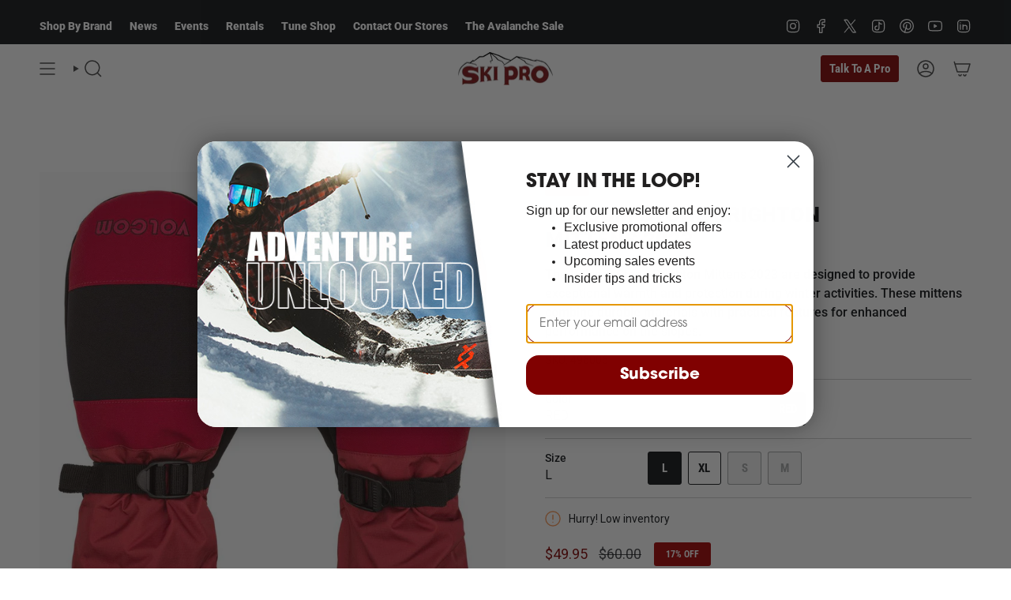

--- FILE ---
content_type: text/html; charset=utf-8
request_url: https://skipro.com/products/volcom_stone_brighton_mittens
body_size: 63256
content:
<!doctype html>
<html class="no-touch supports-no-cookies" lang="en">
  <head><meta charset="UTF-8">
<meta http-equiv="X-UA-Compatible" content="IE=edge">
<meta name="viewport" content="width=device-width,initial-scale=1"><meta name="theme-color" content="#800000">
<link rel="canonical" href="https://skipro.com/products/volcom_stone_brighton_mittens">

<!-- ======================= Broadcast Theme V8.0.0 ========================= -->


  <link rel="icon" type="image/png" href="//skipro.com/cdn/shop/files/ski-pro-logo-favicon.svg?crop=center&height=32&v=1676481688&width=32">

<link rel="preconnect" href="https://fonts.shopifycdn.com" crossorigin><!-- Title and description ================================================ -->


<title>
    
    Volcom Stone Brighton Mittens 2023
    
    
    
      &ndash; Ski Pro AZ
    
  </title>


  <meta name="description" content="The Volcom Stone Brighton Mittens 2023 are designed to provide exceptional warmth and protection during winter activities. These mittens combine durable materials with practical features for enhanced performance on the slopes. V-Science 2-Layer Shell: Offers superior waterproofing and breathability. 80g Insulation: Ens">


<meta property="og:site_name" content="Ski Pro AZ">
<meta property="og:url" content="https://skipro.com/products/volcom_stone_brighton_mittens">
<meta property="og:title" content="Volcom Stone Brighton Mittens 2023">
<meta property="og:type" content="product">
<meta property="og:description" content="The Volcom Stone Brighton Mittens 2023 are designed to provide exceptional warmth and protection during winter activities. These mittens combine durable materials with practical features for enhanced performance on the slopes. V-Science 2-Layer Shell: Offers superior waterproofing and breathability. 80g Insulation: Ens"><meta property="og:image" content="http://skipro.com/cdn/shop/products/volcom_stone_brighton_mittens_2022-2023_ski_pro_526484408.jpg?v=1672948620">
  <meta property="og:image:secure_url" content="https://skipro.com/cdn/shop/products/volcom_stone_brighton_mittens_2022-2023_ski_pro_526484408.jpg?v=1672948620">
  <meta property="og:image:width" content="1226">
  <meta property="og:image:height" content="1200"><meta property="og:price:amount" content="49.95">
  <meta property="og:price:currency" content="USD"><meta name="twitter:card" content="summary_large_image">
<meta name="twitter:title" content="Volcom Stone Brighton Mittens 2023">
<meta name="twitter:description" content="The Volcom Stone Brighton Mittens 2023 are designed to provide exceptional warmth and protection during winter activities. These mittens combine durable materials with practical features for enhanced performance on the slopes. V-Science 2-Layer Shell: Offers superior waterproofing and breathability. 80g Insulation: Ens">
<style data-shopify>.loading { position: fixed; top: 0; left: 0; z-index: 99999; width: 100%; height: 100%; background: var(--bg); transition: opacity 0.2s ease-out, visibility 0.2s ease-out; }
    body.is-loaded .loading { opacity: 0; visibility: hidden; pointer-events: none; }
    .loading__image__holder { position: absolute; top: 0; left: 0; width: 100%; height: 100%; font-size: 0; display: flex; align-items: center; justify-content: center; }
    .loading__image__holder:nth-child(2) { opacity: 0; }
    .loading__image { max-width: 100px; max-height: 100px; object-fit: contain; }
    .loading--animate .loading__image__holder:nth-child(1) { animation: pulse1 2s infinite ease-in-out; }
    .loading--animate .loading__image__holder:nth-child(2) { animation: pulse2 2s infinite ease-in-out; }
    @keyframes pulse1 {
      0% { opacity: 1; }
      50% { opacity: 0; }
      100% { opacity: 1; }
    }
    @keyframes pulse2 {
      0% { opacity: 0; }
      50% { opacity: 1; }
      100% { opacity: 0; }
    }</style><!-- CSS ================================================================== -->
<style data-shopify>
  @font-face {
  font-family: Roboto;
  font-weight: 900;
  font-style: normal;
  font-display: swap;
  src: url("//skipro.com/cdn/fonts/roboto/roboto_n9.0c184e6fa23f90226ecbf2340f41a7f829851913.woff2") format("woff2"),
       url("//skipro.com/cdn/fonts/roboto/roboto_n9.7211b7d111ec948ac853161b9ab0c32728753cde.woff") format("woff");
}

  @font-face {
  font-family: Roboto;
  font-weight: 400;
  font-style: normal;
  font-display: swap;
  src: url("//skipro.com/cdn/fonts/roboto/roboto_n4.2019d890f07b1852f56ce63ba45b2db45d852cba.woff2") format("woff2"),
       url("//skipro.com/cdn/fonts/roboto/roboto_n4.238690e0007583582327135619c5f7971652fa9d.woff") format("woff");
}

  @font-face {
  font-family: Roboto;
  font-weight: 900;
  font-style: normal;
  font-display: swap;
  src: url("//skipro.com/cdn/fonts/roboto/roboto_n9.0c184e6fa23f90226ecbf2340f41a7f829851913.woff2") format("woff2"),
       url("//skipro.com/cdn/fonts/roboto/roboto_n9.7211b7d111ec948ac853161b9ab0c32728753cde.woff") format("woff");
}

  @font-face {
  font-family: "Roboto Condensed";
  font-weight: 700;
  font-style: normal;
  font-display: swap;
  src: url("//skipro.com/cdn/fonts/roboto_condensed/robotocondensed_n7.0c73a613503672be244d2f29ab6ddd3fc3cc69ae.woff2") format("woff2"),
       url("//skipro.com/cdn/fonts/roboto_condensed/robotocondensed_n7.ef6ece86ba55f49c27c4904a493c283a40f3a66e.woff") format("woff");
}

  @font-face {
  font-family: "Roboto Condensed";
  font-weight: 900;
  font-style: normal;
  font-display: swap;
  src: url("//skipro.com/cdn/fonts/roboto_condensed/robotocondensed_n9.2b6d3562288db33acd2d1dd7f3b49bae17bf8c2a.woff2") format("woff2"),
       url("//skipro.com/cdn/fonts/roboto_condensed/robotocondensed_n9.2ac019136325b074bf3010b35c1b65b3b5a99a3f.woff") format("woff");
}


  
    @font-face {
  font-family: Roboto;
  font-weight: 500;
  font-style: normal;
  font-display: swap;
  src: url("//skipro.com/cdn/fonts/roboto/roboto_n5.250d51708d76acbac296b0e21ede8f81de4e37aa.woff2") format("woff2"),
       url("//skipro.com/cdn/fonts/roboto/roboto_n5.535e8c56f4cbbdea416167af50ab0ff1360a3949.woff") format("woff");
}

  

  
    @font-face {
  font-family: Roboto;
  font-weight: 400;
  font-style: italic;
  font-display: swap;
  src: url("//skipro.com/cdn/fonts/roboto/roboto_i4.57ce898ccda22ee84f49e6b57ae302250655e2d4.woff2") format("woff2"),
       url("//skipro.com/cdn/fonts/roboto/roboto_i4.b21f3bd061cbcb83b824ae8c7671a82587b264bf.woff") format("woff");
}

  

  
    @font-face {
  font-family: Roboto;
  font-weight: 500;
  font-style: italic;
  font-display: swap;
  src: url("//skipro.com/cdn/fonts/roboto/roboto_i5.0ae24363bf5844e2ee3295d84078d36c9bd0faf4.woff2") format("woff2"),
       url("//skipro.com/cdn/fonts/roboto/roboto_i5.a9cdb6a43048799fe739d389c60b64059e33cf12.woff") format("woff");
}

  

  

  

  
    :root,
    .color-scheme-1 {--COLOR-BG-GRADIENT: #ffffff;
      --COLOR-BG: #ffffff;
      --COLOR-BG-RGB: 255, 255, 255;

      --COLOR-BG-ACCENT: #e5e2d6;
      --COLOR-BG-ACCENT-LIGHTEN: #ffffff;

      /* === Link Color ===*/

      --COLOR-LINK: #800000;
      --COLOR-LINK-A50: rgba(128, 0, 0, 0.5);
      --COLOR-LINK-A70: rgba(128, 0, 0, 0.7);
      --COLOR-LINK-HOVER: rgba(128, 0, 0, 0.7);
      --COLOR-LINK-OPPOSITE: #ffffff;

      --COLOR-TEXT: #101316;
      --COLOR-TEXT-HOVER: rgba(16, 19, 22, 0.7);
      --COLOR-TEXT-LIGHT: #585a5c;
      --COLOR-TEXT-DARK: #000000;
      --COLOR-TEXT-A5:  rgba(16, 19, 22, 0.05);
      --COLOR-TEXT-A35: rgba(16, 19, 22, 0.35);
      --COLOR-TEXT-A50: rgba(16, 19, 22, 0.5);
      --COLOR-TEXT-A80: rgba(16, 19, 22, 0.8);


      --COLOR-BORDER: rgba(68, 68, 68, 0.26);
      --COLOR-BORDER-LIGHT: rgba(143, 143, 143, 0.56);
      --COLOR-BORDER-DARK: rgba(17, 17, 17, 0.26);
      --COLOR-BORDER-HAIRLINE: #f7f7f7;

      --overlay-bg: #2a271f45;

      /* === Bright color ===*/
      --COLOR-ACCENT: #800000;
      --COLOR-ACCENT-HOVER: #340000;
      --COLOR-ACCENT-FADE: rgba(128, 0, 0, 0.05);
      --COLOR-ACCENT-LIGHT: #ff1a1a;

      /* === Default Cart Gradient ===*/

      --FREE-SHIPPING-GRADIENT: linear-gradient(to right, var(--COLOR-ACCENT-LIGHT) 0%, var(--accent) 100%);

      /* === Buttons ===*/
      --BTN-PRIMARY-BG: #800000;
      --BTN-PRIMARY-TEXT: #ffffff;
      --BTN-PRIMARY-BORDER: #800000;
      --BTN-PRIMARY-BORDER-A70: rgba(128, 0, 0, 0.7);

      
      
        --BTN-PRIMARY-BG-BRIGHTER: #9a0000;
      

      --BTN-SECONDARY-BG: #e5e2d6;
      --BTN-SECONDARY-TEXT: #800000;
      --BTN-SECONDARY-BORDER: #e5e2d6;
      --BTN-SECONDARY-BORDER-A70: rgba(229, 226, 214, 0.7);

      
      
        --BTN-SECONDARY-BG-BRIGHTER: #dbd7c6;
      

      
--COLOR-BG-BRIGHTER: #f2f2f2;

      --COLOR-BG-ALPHA-25: rgba(255, 255, 255, 0.25);
      --COLOR-BG-TRANSPARENT: rgba(255, 255, 255, 0);--COLOR-FOOTER-BG-HAIRLINE: #f7f7f7;

      /* Dynamic color variables */
      --accent: var(--COLOR-ACCENT);
      --accent-fade: var(--COLOR-ACCENT-FADE);
      --accent-hover: var(--COLOR-ACCENT-HOVER);
      --border: var(--COLOR-BORDER);
      --border-dark: var(--COLOR-BORDER-DARK);
      --border-light: var(--COLOR-BORDER-LIGHT);
      --border-hairline: var(--COLOR-BORDER-HAIRLINE);
      --bg: var(--COLOR-BG-GRADIENT, var(--COLOR-BG));
      --bg-accent: var(--COLOR-BG-ACCENT);
      --bg-accent-lighten: var(--COLOR-BG-ACCENT-LIGHTEN);
      --icons: var(--COLOR-TEXT);
      --link: var(--COLOR-LINK);
      --link-a50: var(--COLOR-LINK-A50);
      --link-a70: var(--COLOR-LINK-A70);
      --link-hover: var(--COLOR-LINK-HOVER);
      --link-opposite: var(--COLOR-LINK-OPPOSITE);
      --text: var(--COLOR-TEXT);
      --text-dark: var(--COLOR-TEXT-DARK);
      --text-light: var(--COLOR-TEXT-LIGHT);
      --text-hover: var(--COLOR-TEXT-HOVER);
      --text-a5: var(--COLOR-TEXT-A5);
      --text-a35: var(--COLOR-TEXT-A35);
      --text-a50: var(--COLOR-TEXT-A50);
      --text-a80: var(--COLOR-TEXT-A80);
    }
  
    
    .color-scheme-2 {--COLOR-BG-GRADIENT: #101316;
      --COLOR-BG: #101316;
      --COLOR-BG-RGB: 16, 19, 22;

      --COLOR-BG-ACCENT: #605b3c45;
      --COLOR-BG-ACCENT-LIGHTEN: rgba(143, 136, 89, 0.27);

      /* === Link Color ===*/

      --COLOR-LINK: #ffffff;
      --COLOR-LINK-A50: rgba(255, 255, 255, 0.5);
      --COLOR-LINK-A70: rgba(255, 255, 255, 0.7);
      --COLOR-LINK-HOVER: rgba(255, 255, 255, 0.7);
      --COLOR-LINK-OPPOSITE: #000000;

      --COLOR-TEXT: #ffffff;
      --COLOR-TEXT-HOVER: rgba(255, 255, 255, 0.7);
      --COLOR-TEXT-LIGHT: #b7b8b9;
      --COLOR-TEXT-DARK: #d9d9d9;
      --COLOR-TEXT-A5:  rgba(255, 255, 255, 0.05);
      --COLOR-TEXT-A35: rgba(255, 255, 255, 0.35);
      --COLOR-TEXT-A50: rgba(255, 255, 255, 0.5);
      --COLOR-TEXT-A80: rgba(255, 255, 255, 0.8);


      --COLOR-BORDER: rgba(0, 0, 0, 0.0);
      --COLOR-BORDER-LIGHT: rgba(6, 8, 9, 0.4);
      --COLOR-BORDER-DARK: rgba(0, 0, 0, 0.0);
      --COLOR-BORDER-HAIRLINE: #0a0b0d;

      --overlay-bg: #000000ab;

      /* === Bright color ===*/
      --COLOR-ACCENT: #134b70;
      --COLOR-ACCENT-HOVER: #052032;
      --COLOR-ACCENT-FADE: rgba(19, 75, 112, 0.05);
      --COLOR-ACCENT-LIGHT: #27a4f5;

      /* === Default Cart Gradient ===*/

      --FREE-SHIPPING-GRADIENT: linear-gradient(to right, var(--COLOR-ACCENT-LIGHT) 0%, var(--accent) 100%);

      /* === Buttons ===*/
      --BTN-PRIMARY-BG: #800000;
      --BTN-PRIMARY-TEXT: #ffffff;
      --BTN-PRIMARY-BORDER: #ffffff;
      --BTN-PRIMARY-BORDER-A70: rgba(255, 255, 255, 0.7);

      
      
        --BTN-PRIMARY-BG-BRIGHTER: #9a0000;
      

      --BTN-SECONDARY-BG: #800000;
      --BTN-SECONDARY-TEXT: #ffffff;
      --BTN-SECONDARY-BORDER: #800000;
      --BTN-SECONDARY-BORDER-A70: rgba(128, 0, 0, 0.7);

      
      
        --BTN-SECONDARY-BG-BRIGHTER: #9a0000;
      

      
--COLOR-BG-BRIGHTER: #252d34;

      --COLOR-BG-ALPHA-25: rgba(16, 19, 22, 0.25);
      --COLOR-BG-TRANSPARENT: rgba(16, 19, 22, 0);--COLOR-FOOTER-BG-HAIRLINE: #161b1f;

      /* Dynamic color variables */
      --accent: var(--COLOR-ACCENT);
      --accent-fade: var(--COLOR-ACCENT-FADE);
      --accent-hover: var(--COLOR-ACCENT-HOVER);
      --border: var(--COLOR-BORDER);
      --border-dark: var(--COLOR-BORDER-DARK);
      --border-light: var(--COLOR-BORDER-LIGHT);
      --border-hairline: var(--COLOR-BORDER-HAIRLINE);
      --bg: var(--COLOR-BG-GRADIENT, var(--COLOR-BG));
      --bg-accent: var(--COLOR-BG-ACCENT);
      --bg-accent-lighten: var(--COLOR-BG-ACCENT-LIGHTEN);
      --icons: var(--COLOR-TEXT);
      --link: var(--COLOR-LINK);
      --link-a50: var(--COLOR-LINK-A50);
      --link-a70: var(--COLOR-LINK-A70);
      --link-hover: var(--COLOR-LINK-HOVER);
      --link-opposite: var(--COLOR-LINK-OPPOSITE);
      --text: var(--COLOR-TEXT);
      --text-dark: var(--COLOR-TEXT-DARK);
      --text-light: var(--COLOR-TEXT-LIGHT);
      --text-hover: var(--COLOR-TEXT-HOVER);
      --text-a5: var(--COLOR-TEXT-A5);
      --text-a35: var(--COLOR-TEXT-A35);
      --text-a50: var(--COLOR-TEXT-A50);
      --text-a80: var(--COLOR-TEXT-A80);
    }
  
    
    .color-scheme-3 {--COLOR-BG-GRADIENT: #e5e2d6;
      --COLOR-BG: #e5e2d6;
      --COLOR-BG-RGB: 229, 226, 214;

      --COLOR-BG-ACCENT: #d0ebf2;
      --COLOR-BG-ACCENT-LIGHTEN: #ffffff;

      /* === Link Color ===*/

      --COLOR-LINK: #800000;
      --COLOR-LINK-A50: rgba(128, 0, 0, 0.5);
      --COLOR-LINK-A70: rgba(128, 0, 0, 0.7);
      --COLOR-LINK-HOVER: rgba(128, 0, 0, 0.7);
      --COLOR-LINK-OPPOSITE: #ffffff;

      --COLOR-TEXT: #134b70;
      --COLOR-TEXT-HOVER: rgba(19, 75, 112, 0.7);
      --COLOR-TEXT-LIGHT: #52788f;
      --COLOR-TEXT-DARK: #052032;
      --COLOR-TEXT-A5:  rgba(19, 75, 112, 0.05);
      --COLOR-TEXT-A35: rgba(19, 75, 112, 0.35);
      --COLOR-TEXT-A50: rgba(19, 75, 112, 0.5);
      --COLOR-TEXT-A80: rgba(19, 75, 112, 0.8);


      --COLOR-BORDER: rgb(128, 0, 0);
      --COLOR-BORDER-LIGHT: #a85a56;
      --COLOR-BORDER-DARK: #1a0000;
      --COLOR-BORDER-HAIRLINE: #dfdbcd;

      --overlay-bg: #000000ab;

      /* === Bright color ===*/
      --COLOR-ACCENT: #800000;
      --COLOR-ACCENT-HOVER: #340000;
      --COLOR-ACCENT-FADE: rgba(128, 0, 0, 0.05);
      --COLOR-ACCENT-LIGHT: #ff1a1a;

      /* === Default Cart Gradient ===*/

      --FREE-SHIPPING-GRADIENT: linear-gradient(to right, var(--COLOR-ACCENT-LIGHT) 0%, var(--accent) 100%);

      /* === Buttons ===*/
      --BTN-PRIMARY-BG: #134b70;
      --BTN-PRIMARY-TEXT: #ffffff;
      --BTN-PRIMARY-BORDER: #134b70;
      --BTN-PRIMARY-BORDER-A70: rgba(19, 75, 112, 0.7);

      
      
        --BTN-PRIMARY-BG-BRIGHTER: #175a86;
      

      --BTN-SECONDARY-BG: #91c1cc;
      --BTN-SECONDARY-TEXT: #134b70;
      --BTN-SECONDARY-BORDER: #134b70;
      --BTN-SECONDARY-BORDER-A70: rgba(19, 75, 112, 0.7);

      
      
        --BTN-SECONDARY-BG-BRIGHTER: #80b7c4;
      

      
--COLOR-BG-BRIGHTER: #dbd7c6;

      --COLOR-BG-ALPHA-25: rgba(229, 226, 214, 0.25);
      --COLOR-BG-TRANSPARENT: rgba(229, 226, 214, 0);--COLOR-FOOTER-BG-HAIRLINE: #dfdbcd;

      /* Dynamic color variables */
      --accent: var(--COLOR-ACCENT);
      --accent-fade: var(--COLOR-ACCENT-FADE);
      --accent-hover: var(--COLOR-ACCENT-HOVER);
      --border: var(--COLOR-BORDER);
      --border-dark: var(--COLOR-BORDER-DARK);
      --border-light: var(--COLOR-BORDER-LIGHT);
      --border-hairline: var(--COLOR-BORDER-HAIRLINE);
      --bg: var(--COLOR-BG-GRADIENT, var(--COLOR-BG));
      --bg-accent: var(--COLOR-BG-ACCENT);
      --bg-accent-lighten: var(--COLOR-BG-ACCENT-LIGHTEN);
      --icons: var(--COLOR-TEXT);
      --link: var(--COLOR-LINK);
      --link-a50: var(--COLOR-LINK-A50);
      --link-a70: var(--COLOR-LINK-A70);
      --link-hover: var(--COLOR-LINK-HOVER);
      --link-opposite: var(--COLOR-LINK-OPPOSITE);
      --text: var(--COLOR-TEXT);
      --text-dark: var(--COLOR-TEXT-DARK);
      --text-light: var(--COLOR-TEXT-LIGHT);
      --text-hover: var(--COLOR-TEXT-HOVER);
      --text-a5: var(--COLOR-TEXT-A5);
      --text-a35: var(--COLOR-TEXT-A35);
      --text-a50: var(--COLOR-TEXT-A50);
      --text-a80: var(--COLOR-TEXT-A80);
    }
  
    
    .color-scheme-4 {--COLOR-BG-GRADIENT: #201e43;
      --COLOR-BG: #201e43;
      --COLOR-BG-RGB: 32, 30, 67;

      --COLOR-BG-ACCENT: #134b70;
      --COLOR-BG-ACCENT-LIGHTEN: #1e77b1;

      /* === Link Color ===*/

      --COLOR-LINK: #91c1cc;
      --COLOR-LINK-A50: rgba(145, 193, 204, 0.5);
      --COLOR-LINK-A70: rgba(145, 193, 204, 0.7);
      --COLOR-LINK-HOVER: rgba(145, 193, 204, 0.7);
      --COLOR-LINK-OPPOSITE: #ffffff;

      --COLOR-TEXT: #ffffff;
      --COLOR-TEXT-HOVER: rgba(255, 255, 255, 0.7);
      --COLOR-TEXT-LIGHT: #bcbcc7;
      --COLOR-TEXT-DARK: #d9d9d9;
      --COLOR-TEXT-A5:  rgba(255, 255, 255, 0.05);
      --COLOR-TEXT-A35: rgba(255, 255, 255, 0.35);
      --COLOR-TEXT-A50: rgba(255, 255, 255, 0.5);
      --COLOR-TEXT-A80: rgba(255, 255, 255, 0.8);


      --COLOR-BORDER: rgb(100, 116, 139);
      --COLOR-BORDER-LIGHT: #49526e;
      --COLOR-BORDER-DARK: #394250;
      --COLOR-BORDER-HAIRLINE: #1b1938;

      --overlay-bg: #000000ab;

      /* === Bright color ===*/
      --COLOR-ACCENT: #4a5568;
      --COLOR-ACCENT-HOVER: #252f40;
      --COLOR-ACCENT-FADE: rgba(74, 85, 104, 0.05);
      --COLOR-ACCENT-LIGHT: #849cc7;

      /* === Default Cart Gradient ===*/

      --FREE-SHIPPING-GRADIENT: linear-gradient(to right, var(--COLOR-ACCENT-LIGHT) 0%, var(--accent) 100%);

      /* === Buttons ===*/
      --BTN-PRIMARY-BG: #508c9b;
      --BTN-PRIMARY-TEXT: #ffffff;
      --BTN-PRIMARY-BORDER: #508c9b;
      --BTN-PRIMARY-BORDER-A70: rgba(80, 140, 155, 0.7);

      
      
        --BTN-PRIMARY-BG-BRIGHTER: #477d8a;
      

      --BTN-SECONDARY-BG: #2d3748;
      --BTN-SECONDARY-TEXT: #91c1cc;
      --BTN-SECONDARY-BORDER: #91c1cc;
      --BTN-SECONDARY-BORDER-A70: rgba(145, 193, 204, 0.7);

      
      
        --BTN-SECONDARY-BG-BRIGHTER: #374358;
      

      
--COLOR-BG-BRIGHTER: #282655;

      --COLOR-BG-ALPHA-25: rgba(32, 30, 67, 0.25);
      --COLOR-BG-TRANSPARENT: rgba(32, 30, 67, 0);--COLOR-FOOTER-BG-HAIRLINE: #25234e;

      /* Dynamic color variables */
      --accent: var(--COLOR-ACCENT);
      --accent-fade: var(--COLOR-ACCENT-FADE);
      --accent-hover: var(--COLOR-ACCENT-HOVER);
      --border: var(--COLOR-BORDER);
      --border-dark: var(--COLOR-BORDER-DARK);
      --border-light: var(--COLOR-BORDER-LIGHT);
      --border-hairline: var(--COLOR-BORDER-HAIRLINE);
      --bg: var(--COLOR-BG-GRADIENT, var(--COLOR-BG));
      --bg-accent: var(--COLOR-BG-ACCENT);
      --bg-accent-lighten: var(--COLOR-BG-ACCENT-LIGHTEN);
      --icons: var(--COLOR-TEXT);
      --link: var(--COLOR-LINK);
      --link-a50: var(--COLOR-LINK-A50);
      --link-a70: var(--COLOR-LINK-A70);
      --link-hover: var(--COLOR-LINK-HOVER);
      --link-opposite: var(--COLOR-LINK-OPPOSITE);
      --text: var(--COLOR-TEXT);
      --text-dark: var(--COLOR-TEXT-DARK);
      --text-light: var(--COLOR-TEXT-LIGHT);
      --text-hover: var(--COLOR-TEXT-HOVER);
      --text-a5: var(--COLOR-TEXT-A5);
      --text-a35: var(--COLOR-TEXT-A35);
      --text-a50: var(--COLOR-TEXT-A50);
      --text-a80: var(--COLOR-TEXT-A80);
    }
  
    
    .color-scheme-5 {--COLOR-BG-GRADIENT: #ffffff;
      --COLOR-BG: #ffffff;
      --COLOR-BG-RGB: 255, 255, 255;

      --COLOR-BG-ACCENT: #f6f0df;
      --COLOR-BG-ACCENT-LIGHTEN: #ffffff;

      /* === Link Color ===*/

      --COLOR-LINK: #df8e1d;
      --COLOR-LINK-A50: rgba(223, 142, 29, 0.5);
      --COLOR-LINK-A70: rgba(223, 142, 29, 0.7);
      --COLOR-LINK-HOVER: rgba(223, 142, 29, 0.7);
      --COLOR-LINK-OPPOSITE: #ffffff;

      --COLOR-TEXT: #000000;
      --COLOR-TEXT-HOVER: rgba(0, 0, 0, 0.7);
      --COLOR-TEXT-LIGHT: #4d4d4d;
      --COLOR-TEXT-DARK: #000000;
      --COLOR-TEXT-A5:  rgba(0, 0, 0, 0.05);
      --COLOR-TEXT-A35: rgba(0, 0, 0, 0.35);
      --COLOR-TEXT-A50: rgba(0, 0, 0, 0.5);
      --COLOR-TEXT-A80: rgba(0, 0, 0, 0.8);


      --COLOR-BORDER: rgb(239, 162, 55);
      --COLOR-BORDER-LIGHT: #f5c787;
      --COLOR-BORDER-DARK: #b26d0e;
      --COLOR-BORDER-HAIRLINE: #f7f7f7;

      --overlay-bg: #000000ab;

      /* === Bright color ===*/
      --COLOR-ACCENT: #ede0c0;
      --COLOR-ACCENT-HOVER: #e4c77d;
      --COLOR-ACCENT-FADE: rgba(237, 224, 192, 0.05);
      --COLOR-ACCENT-LIGHT: #ffffff;

      /* === Default Cart Gradient ===*/

      --FREE-SHIPPING-GRADIENT: linear-gradient(to right, var(--COLOR-ACCENT-LIGHT) 0%, var(--accent) 100%);

      /* === Buttons ===*/
      --BTN-PRIMARY-BG: #df8e1d;
      --BTN-PRIMARY-TEXT: #ffffff;
      --BTN-PRIMARY-BORDER: #df8e1d;
      --BTN-PRIMARY-BORDER-A70: rgba(223, 142, 29, 0.7);

      
      
        --BTN-PRIMARY-BG-BRIGHTER: #c8801a;
      

      --BTN-SECONDARY-BG: #ffb651;
      --BTN-SECONDARY-TEXT: #df8e1d;
      --BTN-SECONDARY-BORDER: #df8e1d;
      --BTN-SECONDARY-BORDER-A70: rgba(223, 142, 29, 0.7);

      
      
        --BTN-SECONDARY-BG-BRIGHTER: #ffab37;
      

      
--COLOR-BG-BRIGHTER: #f2f2f2;

      --COLOR-BG-ALPHA-25: rgba(255, 255, 255, 0.25);
      --COLOR-BG-TRANSPARENT: rgba(255, 255, 255, 0);--COLOR-FOOTER-BG-HAIRLINE: #f7f7f7;

      /* Dynamic color variables */
      --accent: var(--COLOR-ACCENT);
      --accent-fade: var(--COLOR-ACCENT-FADE);
      --accent-hover: var(--COLOR-ACCENT-HOVER);
      --border: var(--COLOR-BORDER);
      --border-dark: var(--COLOR-BORDER-DARK);
      --border-light: var(--COLOR-BORDER-LIGHT);
      --border-hairline: var(--COLOR-BORDER-HAIRLINE);
      --bg: var(--COLOR-BG-GRADIENT, var(--COLOR-BG));
      --bg-accent: var(--COLOR-BG-ACCENT);
      --bg-accent-lighten: var(--COLOR-BG-ACCENT-LIGHTEN);
      --icons: var(--COLOR-TEXT);
      --link: var(--COLOR-LINK);
      --link-a50: var(--COLOR-LINK-A50);
      --link-a70: var(--COLOR-LINK-A70);
      --link-hover: var(--COLOR-LINK-HOVER);
      --link-opposite: var(--COLOR-LINK-OPPOSITE);
      --text: var(--COLOR-TEXT);
      --text-dark: var(--COLOR-TEXT-DARK);
      --text-light: var(--COLOR-TEXT-LIGHT);
      --text-hover: var(--COLOR-TEXT-HOVER);
      --text-a5: var(--COLOR-TEXT-A5);
      --text-a35: var(--COLOR-TEXT-A35);
      --text-a50: var(--COLOR-TEXT-A50);
      --text-a80: var(--COLOR-TEXT-A80);
    }
  
    
    .color-scheme-6 {--COLOR-BG-GRADIENT: #101316;
      --COLOR-BG: #101316;
      --COLOR-BG-RGB: 16, 19, 22;

      --COLOR-BG-ACCENT: #292524;
      --COLOR-BG-ACCENT-LIGHTEN: #524a48;

      /* === Link Color ===*/

      --COLOR-LINK: #ffb651;
      --COLOR-LINK-A50: rgba(255, 182, 81, 0.5);
      --COLOR-LINK-A70: rgba(255, 182, 81, 0.7);
      --COLOR-LINK-HOVER: rgba(255, 182, 81, 0.7);
      --COLOR-LINK-OPPOSITE: #000000;

      --COLOR-TEXT: #ffffff;
      --COLOR-TEXT-HOVER: rgba(255, 255, 255, 0.7);
      --COLOR-TEXT-LIGHT: #b7b8b9;
      --COLOR-TEXT-DARK: #d9d9d9;
      --COLOR-TEXT-A5:  rgba(255, 255, 255, 0.05);
      --COLOR-TEXT-A35: rgba(255, 255, 255, 0.35);
      --COLOR-TEXT-A50: rgba(255, 255, 255, 0.5);
      --COLOR-TEXT-A80: rgba(255, 255, 255, 0.8);


      --COLOR-BORDER: rgba(0, 0, 0, 0.0);
      --COLOR-BORDER-LIGHT: rgba(6, 8, 9, 0.4);
      --COLOR-BORDER-DARK: rgba(0, 0, 0, 0.0);
      --COLOR-BORDER-HAIRLINE: #0a0b0d;

      --overlay-bg: #0000004d;

      /* === Bright color ===*/
      --COLOR-ACCENT: #57534e;
      --COLOR-ACCENT-HOVER: #332d26;
      --COLOR-ACCENT-FADE: rgba(87, 83, 78, 0.05);
      --COLOR-ACCENT-LIGHT: #b7a287;

      /* === Default Cart Gradient ===*/

      --FREE-SHIPPING-GRADIENT: linear-gradient(to right, var(--COLOR-ACCENT-LIGHT) 0%, var(--accent) 100%);

      /* === Buttons ===*/
      --BTN-PRIMARY-BG: #df8e1d;
      --BTN-PRIMARY-TEXT: #ffffff;
      --BTN-PRIMARY-BORDER: #df8e1d;
      --BTN-PRIMARY-BORDER-A70: rgba(223, 142, 29, 0.7);

      
      
        --BTN-PRIMARY-BG-BRIGHTER: #c8801a;
      

      --BTN-SECONDARY-BG: #ffffff;
      --BTN-SECONDARY-TEXT: #ffb651;
      --BTN-SECONDARY-BORDER: #ffb651;
      --BTN-SECONDARY-BORDER-A70: rgba(255, 182, 81, 0.7);

      
      
        --BTN-SECONDARY-BG-BRIGHTER: #f2f2f2;
      

      
--COLOR-BG-BRIGHTER: #252d34;

      --COLOR-BG-ALPHA-25: rgba(16, 19, 22, 0.25);
      --COLOR-BG-TRANSPARENT: rgba(16, 19, 22, 0);--COLOR-FOOTER-BG-HAIRLINE: #161b1f;

      /* Dynamic color variables */
      --accent: var(--COLOR-ACCENT);
      --accent-fade: var(--COLOR-ACCENT-FADE);
      --accent-hover: var(--COLOR-ACCENT-HOVER);
      --border: var(--COLOR-BORDER);
      --border-dark: var(--COLOR-BORDER-DARK);
      --border-light: var(--COLOR-BORDER-LIGHT);
      --border-hairline: var(--COLOR-BORDER-HAIRLINE);
      --bg: var(--COLOR-BG-GRADIENT, var(--COLOR-BG));
      --bg-accent: var(--COLOR-BG-ACCENT);
      --bg-accent-lighten: var(--COLOR-BG-ACCENT-LIGHTEN);
      --icons: var(--COLOR-TEXT);
      --link: var(--COLOR-LINK);
      --link-a50: var(--COLOR-LINK-A50);
      --link-a70: var(--COLOR-LINK-A70);
      --link-hover: var(--COLOR-LINK-HOVER);
      --link-opposite: var(--COLOR-LINK-OPPOSITE);
      --text: var(--COLOR-TEXT);
      --text-dark: var(--COLOR-TEXT-DARK);
      --text-light: var(--COLOR-TEXT-LIGHT);
      --text-hover: var(--COLOR-TEXT-HOVER);
      --text-a5: var(--COLOR-TEXT-A5);
      --text-a35: var(--COLOR-TEXT-A35);
      --text-a50: var(--COLOR-TEXT-A50);
      --text-a80: var(--COLOR-TEXT-A80);
    }
  
    
    .color-scheme-7 {--COLOR-BG-GRADIENT: #ffffff;
      --COLOR-BG: #ffffff;
      --COLOR-BG-RGB: 255, 255, 255;

      --COLOR-BG-ACCENT: #f9f9f9;
      --COLOR-BG-ACCENT-LIGHTEN: #ffffff;

      /* === Link Color ===*/

      --COLOR-LINK: #535353;
      --COLOR-LINK-A50: rgba(83, 83, 83, 0.5);
      --COLOR-LINK-A70: rgba(83, 83, 83, 0.7);
      --COLOR-LINK-HOVER: rgba(83, 83, 83, 0.7);
      --COLOR-LINK-OPPOSITE: #ffffff;

      --COLOR-TEXT: #000000;
      --COLOR-TEXT-HOVER: rgba(0, 0, 0, 0.7);
      --COLOR-TEXT-LIGHT: #4d4d4d;
      --COLOR-TEXT-DARK: #000000;
      --COLOR-TEXT-A5:  rgba(0, 0, 0, 0.05);
      --COLOR-TEXT-A35: rgba(0, 0, 0, 0.35);
      --COLOR-TEXT-A50: rgba(0, 0, 0, 0.5);
      --COLOR-TEXT-A80: rgba(0, 0, 0, 0.8);


      --COLOR-BORDER: rgb(135, 135, 135);
      --COLOR-BORDER-LIGHT: #b7b7b7;
      --COLOR-BORDER-DARK: #545454;
      --COLOR-BORDER-HAIRLINE: #f7f7f7;

      --overlay-bg: #0000004d;

      /* === Bright color ===*/
      --COLOR-ACCENT: #f2f2f2;
      --COLOR-ACCENT-HOVER: #d0c8c8;
      --COLOR-ACCENT-FADE: rgba(242, 242, 242, 0.05);
      --COLOR-ACCENT-LIGHT: #ffffff;

      /* === Default Cart Gradient ===*/

      --FREE-SHIPPING-GRADIENT: linear-gradient(to right, var(--COLOR-ACCENT-LIGHT) 0%, var(--accent) 100%);

      /* === Buttons ===*/
      --BTN-PRIMARY-BG: #535353;
      --BTN-PRIMARY-TEXT: #ffffff;
      --BTN-PRIMARY-BORDER: #535353;
      --BTN-PRIMARY-BORDER-A70: rgba(83, 83, 83, 0.7);

      
      
        --BTN-PRIMARY-BG-BRIGHTER: #464646;
      

      --BTN-SECONDARY-BG: #b6b6b6;
      --BTN-SECONDARY-TEXT: #535353;
      --BTN-SECONDARY-BORDER: #b6b6b6;
      --BTN-SECONDARY-BORDER-A70: rgba(182, 182, 182, 0.7);

      
      
        --BTN-SECONDARY-BG-BRIGHTER: #a9a9a9;
      

      
--COLOR-BG-BRIGHTER: #f2f2f2;

      --COLOR-BG-ALPHA-25: rgba(255, 255, 255, 0.25);
      --COLOR-BG-TRANSPARENT: rgba(255, 255, 255, 0);--COLOR-FOOTER-BG-HAIRLINE: #f7f7f7;

      /* Dynamic color variables */
      --accent: var(--COLOR-ACCENT);
      --accent-fade: var(--COLOR-ACCENT-FADE);
      --accent-hover: var(--COLOR-ACCENT-HOVER);
      --border: var(--COLOR-BORDER);
      --border-dark: var(--COLOR-BORDER-DARK);
      --border-light: var(--COLOR-BORDER-LIGHT);
      --border-hairline: var(--COLOR-BORDER-HAIRLINE);
      --bg: var(--COLOR-BG-GRADIENT, var(--COLOR-BG));
      --bg-accent: var(--COLOR-BG-ACCENT);
      --bg-accent-lighten: var(--COLOR-BG-ACCENT-LIGHTEN);
      --icons: var(--COLOR-TEXT);
      --link: var(--COLOR-LINK);
      --link-a50: var(--COLOR-LINK-A50);
      --link-a70: var(--COLOR-LINK-A70);
      --link-hover: var(--COLOR-LINK-HOVER);
      --link-opposite: var(--COLOR-LINK-OPPOSITE);
      --text: var(--COLOR-TEXT);
      --text-dark: var(--COLOR-TEXT-DARK);
      --text-light: var(--COLOR-TEXT-LIGHT);
      --text-hover: var(--COLOR-TEXT-HOVER);
      --text-a5: var(--COLOR-TEXT-A5);
      --text-a35: var(--COLOR-TEXT-A35);
      --text-a50: var(--COLOR-TEXT-A50);
      --text-a80: var(--COLOR-TEXT-A80);
    }
  
    
    .color-scheme-8 {--COLOR-BG-GRADIENT: #1a202c;
      --COLOR-BG: #1a202c;
      --COLOR-BG-RGB: 26, 32, 44;

      --COLOR-BG-ACCENT: #2d3748;
      --COLOR-BG-ACCENT-LIGHTEN: #4a5b77;

      /* === Link Color ===*/

      --COLOR-LINK: #b6b6b6;
      --COLOR-LINK-A50: rgba(182, 182, 182, 0.5);
      --COLOR-LINK-A70: rgba(182, 182, 182, 0.7);
      --COLOR-LINK-HOVER: rgba(182, 182, 182, 0.7);
      --COLOR-LINK-OPPOSITE: #ffffff;

      --COLOR-TEXT: #ffffff;
      --COLOR-TEXT-HOVER: rgba(255, 255, 255, 0.7);
      --COLOR-TEXT-LIGHT: #babcc0;
      --COLOR-TEXT-DARK: #d9d9d9;
      --COLOR-TEXT-A5:  rgba(255, 255, 255, 0.05);
      --COLOR-TEXT-A35: rgba(255, 255, 255, 0.35);
      --COLOR-TEXT-A50: rgba(255, 255, 255, 0.5);
      --COLOR-TEXT-A80: rgba(255, 255, 255, 0.8);


      --COLOR-BORDER: rgb(160, 174, 192);
      --COLOR-BORDER-LIGHT: #6a7585;
      --COLOR-BORDER-DARK: #647a96;
      --COLOR-BORDER-HAIRLINE: #141922;

      --overlay-bg: #0000004d;

      /* === Bright color ===*/
      --COLOR-ACCENT: #718096;
      --COLOR-ACCENT-HOVER: #465974;
      --COLOR-ACCENT-FADE: rgba(113, 128, 150, 0.05);
      --COLOR-ACCENT-LIGHT: #bfcde1;

      /* === Default Cart Gradient ===*/

      --FREE-SHIPPING-GRADIENT: linear-gradient(to right, var(--COLOR-ACCENT-LIGHT) 0%, var(--accent) 100%);

      /* === Buttons ===*/
      --BTN-PRIMARY-BG: #878787;
      --BTN-PRIMARY-TEXT: #ffffff;
      --BTN-PRIMARY-BORDER: #878787;
      --BTN-PRIMARY-BORDER-A70: rgba(135, 135, 135, 0.7);

      
      
        --BTN-PRIMARY-BG-BRIGHTER: #7a7a7a;
      

      --BTN-SECONDARY-BG: #4a5568;
      --BTN-SECONDARY-TEXT: #b6b6b6;
      --BTN-SECONDARY-BORDER: #b6b6b6;
      --BTN-SECONDARY-BORDER-A70: rgba(182, 182, 182, 0.7);

      
      
        --BTN-SECONDARY-BG-BRIGHTER: #3f4959;
      

      
--COLOR-BG-BRIGHTER: #232c3c;

      --COLOR-BG-ALPHA-25: rgba(26, 32, 44, 0.25);
      --COLOR-BG-TRANSPARENT: rgba(26, 32, 44, 0);--COLOR-FOOTER-BG-HAIRLINE: #202736;

      /* Dynamic color variables */
      --accent: var(--COLOR-ACCENT);
      --accent-fade: var(--COLOR-ACCENT-FADE);
      --accent-hover: var(--COLOR-ACCENT-HOVER);
      --border: var(--COLOR-BORDER);
      --border-dark: var(--COLOR-BORDER-DARK);
      --border-light: var(--COLOR-BORDER-LIGHT);
      --border-hairline: var(--COLOR-BORDER-HAIRLINE);
      --bg: var(--COLOR-BG-GRADIENT, var(--COLOR-BG));
      --bg-accent: var(--COLOR-BG-ACCENT);
      --bg-accent-lighten: var(--COLOR-BG-ACCENT-LIGHTEN);
      --icons: var(--COLOR-TEXT);
      --link: var(--COLOR-LINK);
      --link-a50: var(--COLOR-LINK-A50);
      --link-a70: var(--COLOR-LINK-A70);
      --link-hover: var(--COLOR-LINK-HOVER);
      --link-opposite: var(--COLOR-LINK-OPPOSITE);
      --text: var(--COLOR-TEXT);
      --text-dark: var(--COLOR-TEXT-DARK);
      --text-light: var(--COLOR-TEXT-LIGHT);
      --text-hover: var(--COLOR-TEXT-HOVER);
      --text-a5: var(--COLOR-TEXT-A5);
      --text-a35: var(--COLOR-TEXT-A35);
      --text-a50: var(--COLOR-TEXT-A50);
      --text-a80: var(--COLOR-TEXT-A80);
    }
  
    
    .color-scheme-9 {--COLOR-BG-GRADIENT: #ecfdf5;
      --COLOR-BG: #ecfdf5;
      --COLOR-BG-RGB: 236, 253, 245;

      --COLOR-BG-ACCENT: #d1fae5;
      --COLOR-BG-ACCENT-LIGHTEN: #ffffff;

      /* === Link Color ===*/

      --COLOR-LINK: #059669;
      --COLOR-LINK-A50: rgba(5, 150, 105, 0.5);
      --COLOR-LINK-A70: rgba(5, 150, 105, 0.7);
      --COLOR-LINK-HOVER: rgba(5, 150, 105, 0.7);
      --COLOR-LINK-OPPOSITE: #ffffff;

      --COLOR-TEXT: #065f46;
      --COLOR-TEXT-HOVER: rgba(6, 95, 70, 0.7);
      --COLOR-TEXT-LIGHT: #4b8e7b;
      --COLOR-TEXT-DARK: #001811;
      --COLOR-TEXT-A5:  rgba(6, 95, 70, 0.05);
      --COLOR-TEXT-A35: rgba(6, 95, 70, 0.35);
      --COLOR-TEXT-A50: rgba(6, 95, 70, 0.5);
      --COLOR-TEXT-A80: rgba(6, 95, 70, 0.8);


      --COLOR-BORDER: rgb(16, 185, 129);
      --COLOR-BORDER-LIGHT: #68d4af;
      --COLOR-BORDER-DARK: #085b40;
      --COLOR-BORDER-HAIRLINE: #defcee;

      --overlay-bg: #00000021;

      /* === Bright color ===*/
      --COLOR-ACCENT: #6ee7b7;
      --COLOR-ACCENT-HOVER: #21e899;
      --COLOR-ACCENT-FADE: rgba(110, 231, 183, 0.05);
      --COLOR-ACCENT-LIGHT: #f0fef8;

      /* === Default Cart Gradient ===*/

      --FREE-SHIPPING-GRADIENT: linear-gradient(to right, var(--COLOR-ACCENT-LIGHT) 0%, var(--accent) 100%);

      /* === Buttons ===*/
      --BTN-PRIMARY-BG: #059669;
      --BTN-PRIMARY-TEXT: #ffffff;
      --BTN-PRIMARY-BORDER: #059669;
      --BTN-PRIMARY-BORDER-A70: rgba(5, 150, 105, 0.7);

      
      
        --BTN-PRIMARY-BG-BRIGHTER: #047d58;
      

      --BTN-SECONDARY-BG: #a7f3d0;
      --BTN-SECONDARY-TEXT: #059669;
      --BTN-SECONDARY-BORDER: #059669;
      --BTN-SECONDARY-BORDER-A70: rgba(5, 150, 105, 0.7);

      
      
        --BTN-SECONDARY-BG-BRIGHTER: #91f0c4;
      

      
--COLOR-BG-BRIGHTER: #d5fbe9;

      --COLOR-BG-ALPHA-25: rgba(236, 253, 245, 0.25);
      --COLOR-BG-TRANSPARENT: rgba(236, 253, 245, 0);--COLOR-FOOTER-BG-HAIRLINE: #defcee;

      /* Dynamic color variables */
      --accent: var(--COLOR-ACCENT);
      --accent-fade: var(--COLOR-ACCENT-FADE);
      --accent-hover: var(--COLOR-ACCENT-HOVER);
      --border: var(--COLOR-BORDER);
      --border-dark: var(--COLOR-BORDER-DARK);
      --border-light: var(--COLOR-BORDER-LIGHT);
      --border-hairline: var(--COLOR-BORDER-HAIRLINE);
      --bg: var(--COLOR-BG-GRADIENT, var(--COLOR-BG));
      --bg-accent: var(--COLOR-BG-ACCENT);
      --bg-accent-lighten: var(--COLOR-BG-ACCENT-LIGHTEN);
      --icons: var(--COLOR-TEXT);
      --link: var(--COLOR-LINK);
      --link-a50: var(--COLOR-LINK-A50);
      --link-a70: var(--COLOR-LINK-A70);
      --link-hover: var(--COLOR-LINK-HOVER);
      --link-opposite: var(--COLOR-LINK-OPPOSITE);
      --text: var(--COLOR-TEXT);
      --text-dark: var(--COLOR-TEXT-DARK);
      --text-light: var(--COLOR-TEXT-LIGHT);
      --text-hover: var(--COLOR-TEXT-HOVER);
      --text-a5: var(--COLOR-TEXT-A5);
      --text-a35: var(--COLOR-TEXT-A35);
      --text-a50: var(--COLOR-TEXT-A50);
      --text-a80: var(--COLOR-TEXT-A80);
    }
  
    
    .color-scheme-10 {--COLOR-BG-GRADIENT: #fffbeb;
      --COLOR-BG: #fffbeb;
      --COLOR-BG-RGB: 255, 251, 235;

      --COLOR-BG-ACCENT: #fef3c7;
      --COLOR-BG-ACCENT-LIGHTEN: #ffffff;

      /* === Link Color ===*/

      --COLOR-LINK: #d97706;
      --COLOR-LINK-A50: rgba(217, 119, 6, 0.5);
      --COLOR-LINK-A70: rgba(217, 119, 6, 0.7);
      --COLOR-LINK-HOVER: rgba(217, 119, 6, 0.7);
      --COLOR-LINK-OPPOSITE: #ffffff;

      --COLOR-TEXT: #92400e;
      --COLOR-TEXT-HOVER: rgba(146, 64, 14, 0.7);
      --COLOR-TEXT-LIGHT: #b37850;
      --COLOR-TEXT-DARK: #502003;
      --COLOR-TEXT-A5:  rgba(146, 64, 14, 0.05);
      --COLOR-TEXT-A35: rgba(146, 64, 14, 0.35);
      --COLOR-TEXT-A50: rgba(146, 64, 14, 0.5);
      --COLOR-TEXT-A80: rgba(146, 64, 14, 0.8);


      --COLOR-BORDER: rgb(245, 158, 11);
      --COLOR-BORDER-LIGHT: #f9c365;
      --COLOR-BORDER-DARK: #945f06;
      --COLOR-BORDER-HAIRLINE: #fff8dc;

      --overlay-bg: #00000021;

      /* === Bright color ===*/
      --COLOR-ACCENT: #fcd34d;
      --COLOR-ACCENT-HOVER: #fdc200;
      --COLOR-ACCENT-FADE: rgba(252, 211, 77, 0.05);
      --COLOR-ACCENT-LIGHT: #fff9e3;

      /* === Default Cart Gradient ===*/

      --FREE-SHIPPING-GRADIENT: linear-gradient(to right, var(--COLOR-ACCENT-LIGHT) 0%, var(--accent) 100%);

      /* === Buttons ===*/
      --BTN-PRIMARY-BG: #d97706;
      --BTN-PRIMARY-TEXT: #ffffff;
      --BTN-PRIMARY-BORDER: #d97706;
      --BTN-PRIMARY-BORDER-A70: rgba(217, 119, 6, 0.7);

      
      
        --BTN-PRIMARY-BG-BRIGHTER: #c06905;
      

      --BTN-SECONDARY-BG: #fde68a;
      --BTN-SECONDARY-TEXT: #d97706;
      --BTN-SECONDARY-BORDER: #d97706;
      --BTN-SECONDARY-BORDER-A70: rgba(217, 119, 6, 0.7);

      
      
        --BTN-SECONDARY-BG-BRIGHTER: #fde171;
      

      
--COLOR-BG-BRIGHTER: #fff6d1;

      --COLOR-BG-ALPHA-25: rgba(255, 251, 235, 0.25);
      --COLOR-BG-TRANSPARENT: rgba(255, 251, 235, 0);--COLOR-FOOTER-BG-HAIRLINE: #fff8dc;

      /* Dynamic color variables */
      --accent: var(--COLOR-ACCENT);
      --accent-fade: var(--COLOR-ACCENT-FADE);
      --accent-hover: var(--COLOR-ACCENT-HOVER);
      --border: var(--COLOR-BORDER);
      --border-dark: var(--COLOR-BORDER-DARK);
      --border-light: var(--COLOR-BORDER-LIGHT);
      --border-hairline: var(--COLOR-BORDER-HAIRLINE);
      --bg: var(--COLOR-BG-GRADIENT, var(--COLOR-BG));
      --bg-accent: var(--COLOR-BG-ACCENT);
      --bg-accent-lighten: var(--COLOR-BG-ACCENT-LIGHTEN);
      --icons: var(--COLOR-TEXT);
      --link: var(--COLOR-LINK);
      --link-a50: var(--COLOR-LINK-A50);
      --link-a70: var(--COLOR-LINK-A70);
      --link-hover: var(--COLOR-LINK-HOVER);
      --link-opposite: var(--COLOR-LINK-OPPOSITE);
      --text: var(--COLOR-TEXT);
      --text-dark: var(--COLOR-TEXT-DARK);
      --text-light: var(--COLOR-TEXT-LIGHT);
      --text-hover: var(--COLOR-TEXT-HOVER);
      --text-a5: var(--COLOR-TEXT-A5);
      --text-a35: var(--COLOR-TEXT-A35);
      --text-a50: var(--COLOR-TEXT-A50);
      --text-a80: var(--COLOR-TEXT-A80);
    }
  
    
    .color-scheme-11 {--COLOR-BG-GRADIENT: #fef2f2;
      --COLOR-BG: #fef2f2;
      --COLOR-BG-RGB: 254, 242, 242;

      --COLOR-BG-ACCENT: #fecaca;
      --COLOR-BG-ACCENT-LIGHTEN: #ffffff;

      /* === Link Color ===*/

      --COLOR-LINK: #dc2626;
      --COLOR-LINK-A50: rgba(220, 38, 38, 0.5);
      --COLOR-LINK-A70: rgba(220, 38, 38, 0.7);
      --COLOR-LINK-HOVER: rgba(220, 38, 38, 0.7);
      --COLOR-LINK-OPPOSITE: #ffffff;

      --COLOR-TEXT: #991b1b;
      --COLOR-TEXT-HOVER: rgba(153, 27, 27, 0.7);
      --COLOR-TEXT-LIGHT: #b75c5c;
      --COLOR-TEXT-DARK: #5d0a0a;
      --COLOR-TEXT-A5:  rgba(153, 27, 27, 0.05);
      --COLOR-TEXT-A35: rgba(153, 27, 27, 0.35);
      --COLOR-TEXT-A50: rgba(153, 27, 27, 0.5);
      --COLOR-TEXT-A80: rgba(153, 27, 27, 0.8);


      --COLOR-BORDER: rgb(239, 68, 68);
      --COLOR-BORDER-LIGHT: #f58a8a;
      --COLOR-BORDER-DARK: #bd1010;
      --COLOR-BORDER-HAIRLINE: #fde4e4;

      --overlay-bg: #00000021;

      /* === Bright color ===*/
      --COLOR-ACCENT: #f87171;
      --COLOR-ACCENT-HOVER: #ff1e1e;
      --COLOR-ACCENT-FADE: rgba(248, 113, 113, 0.05);
      --COLOR-ACCENT-LIGHT: #ffffff;

      /* === Default Cart Gradient ===*/

      --FREE-SHIPPING-GRADIENT: linear-gradient(to right, var(--COLOR-ACCENT-LIGHT) 0%, var(--accent) 100%);

      /* === Buttons ===*/
      --BTN-PRIMARY-BG: #dc2626;
      --BTN-PRIMARY-TEXT: #ffffff;
      --BTN-PRIMARY-BORDER: #dc2626;
      --BTN-PRIMARY-BORDER-A70: rgba(220, 38, 38, 0.7);

      
      
        --BTN-PRIMARY-BG-BRIGHTER: #c82020;
      

      --BTN-SECONDARY-BG: #fca5a5;
      --BTN-SECONDARY-TEXT: #dc2626;
      --BTN-SECONDARY-BORDER: #dc2626;
      --BTN-SECONDARY-BORDER-A70: rgba(220, 38, 38, 0.7);

      
      
        --BTN-SECONDARY-BG-BRIGHTER: #fb8c8c;
      

      
--COLOR-BG-BRIGHTER: #fcdada;

      --COLOR-BG-ALPHA-25: rgba(254, 242, 242, 0.25);
      --COLOR-BG-TRANSPARENT: rgba(254, 242, 242, 0);--COLOR-FOOTER-BG-HAIRLINE: #fde4e4;

      /* Dynamic color variables */
      --accent: var(--COLOR-ACCENT);
      --accent-fade: var(--COLOR-ACCENT-FADE);
      --accent-hover: var(--COLOR-ACCENT-HOVER);
      --border: var(--COLOR-BORDER);
      --border-dark: var(--COLOR-BORDER-DARK);
      --border-light: var(--COLOR-BORDER-LIGHT);
      --border-hairline: var(--COLOR-BORDER-HAIRLINE);
      --bg: var(--COLOR-BG-GRADIENT, var(--COLOR-BG));
      --bg-accent: var(--COLOR-BG-ACCENT);
      --bg-accent-lighten: var(--COLOR-BG-ACCENT-LIGHTEN);
      --icons: var(--COLOR-TEXT);
      --link: var(--COLOR-LINK);
      --link-a50: var(--COLOR-LINK-A50);
      --link-a70: var(--COLOR-LINK-A70);
      --link-hover: var(--COLOR-LINK-HOVER);
      --link-opposite: var(--COLOR-LINK-OPPOSITE);
      --text: var(--COLOR-TEXT);
      --text-dark: var(--COLOR-TEXT-DARK);
      --text-light: var(--COLOR-TEXT-LIGHT);
      --text-hover: var(--COLOR-TEXT-HOVER);
      --text-a5: var(--COLOR-TEXT-A5);
      --text-a35: var(--COLOR-TEXT-A35);
      --text-a50: var(--COLOR-TEXT-A50);
      --text-a80: var(--COLOR-TEXT-A80);
    }
  
    
    .color-scheme-af500be9-ebca-4b35-90ae-cf4c628e2c6a {--COLOR-BG-GRADIENT: #eff6ff;
      --COLOR-BG: #eff6ff;
      --COLOR-BG-RGB: 239, 246, 255;

      --COLOR-BG-ACCENT: #dbeafe;
      --COLOR-BG-ACCENT-LIGHTEN: #ffffff;

      /* === Link Color ===*/

      --COLOR-LINK: #2563eb;
      --COLOR-LINK-A50: rgba(37, 99, 235, 0.5);
      --COLOR-LINK-A70: rgba(37, 99, 235, 0.7);
      --COLOR-LINK-HOVER: rgba(37, 99, 235, 0.7);
      --COLOR-LINK-OPPOSITE: #ffffff;

      --COLOR-TEXT: #1e40af;
      --COLOR-TEXT-HOVER: rgba(30, 64, 175, 0.7);
      --COLOR-TEXT-LIGHT: #5d77c7;
      --COLOR-TEXT-DARK: #0d2574;
      --COLOR-TEXT-A5:  rgba(30, 64, 175, 0.05);
      --COLOR-TEXT-A35: rgba(30, 64, 175, 0.35);
      --COLOR-TEXT-A50: rgba(30, 64, 175, 0.5);
      --COLOR-TEXT-A80: rgba(30, 64, 175, 0.8);


      --COLOR-BORDER: rgb(59, 130, 246);
      --COLOR-BORDER-LIGHT: #83b0fa;
      --COLOR-BORDER-DARK: #094fc2;
      --COLOR-BORDER-HAIRLINE: #e0edff;

      --overlay-bg: #00000021;

      /* === Bright color ===*/
      --COLOR-ACCENT: #60a5fa;
      --COLOR-ACCENT-HOVER: #0f7aff;
      --COLOR-ACCENT-FADE: rgba(96, 165, 250, 0.05);
      --COLOR-ACCENT-LIGHT: #f4f9ff;

      /* === Default Cart Gradient ===*/

      --FREE-SHIPPING-GRADIENT: linear-gradient(to right, var(--COLOR-ACCENT-LIGHT) 0%, var(--accent) 100%);

      /* === Buttons ===*/
      --BTN-PRIMARY-BG: #2563eb;
      --BTN-PRIMARY-TEXT: #ffffff;
      --BTN-PRIMARY-BORDER: #2563eb;
      --BTN-PRIMARY-BORDER-A70: rgba(37, 99, 235, 0.7);

      
      
        --BTN-PRIMARY-BG-BRIGHTER: #1555e2;
      

      --BTN-SECONDARY-BG: #93c5fd;
      --BTN-SECONDARY-TEXT: #2563eb;
      --BTN-SECONDARY-BORDER: #2563eb;
      --BTN-SECONDARY-BORDER-A70: rgba(37, 99, 235, 0.7);

      
      
        --BTN-SECONDARY-BG-BRIGHTER: #7ab8fd;
      

      
--COLOR-BG-BRIGHTER: #d6e8ff;

      --COLOR-BG-ALPHA-25: rgba(239, 246, 255, 0.25);
      --COLOR-BG-TRANSPARENT: rgba(239, 246, 255, 0);--COLOR-FOOTER-BG-HAIRLINE: #e0edff;

      /* Dynamic color variables */
      --accent: var(--COLOR-ACCENT);
      --accent-fade: var(--COLOR-ACCENT-FADE);
      --accent-hover: var(--COLOR-ACCENT-HOVER);
      --border: var(--COLOR-BORDER);
      --border-dark: var(--COLOR-BORDER-DARK);
      --border-light: var(--COLOR-BORDER-LIGHT);
      --border-hairline: var(--COLOR-BORDER-HAIRLINE);
      --bg: var(--COLOR-BG-GRADIENT, var(--COLOR-BG));
      --bg-accent: var(--COLOR-BG-ACCENT);
      --bg-accent-lighten: var(--COLOR-BG-ACCENT-LIGHTEN);
      --icons: var(--COLOR-TEXT);
      --link: var(--COLOR-LINK);
      --link-a50: var(--COLOR-LINK-A50);
      --link-a70: var(--COLOR-LINK-A70);
      --link-hover: var(--COLOR-LINK-HOVER);
      --link-opposite: var(--COLOR-LINK-OPPOSITE);
      --text: var(--COLOR-TEXT);
      --text-dark: var(--COLOR-TEXT-DARK);
      --text-light: var(--COLOR-TEXT-LIGHT);
      --text-hover: var(--COLOR-TEXT-HOVER);
      --text-a5: var(--COLOR-TEXT-A5);
      --text-a35: var(--COLOR-TEXT-A35);
      --text-a50: var(--COLOR-TEXT-A50);
      --text-a80: var(--COLOR-TEXT-A80);
    }
  

  body, .color-scheme-1, .color-scheme-2, .color-scheme-3, .color-scheme-4, .color-scheme-5, .color-scheme-6, .color-scheme-7, .color-scheme-8, .color-scheme-9, .color-scheme-10, .color-scheme-11, .color-scheme-af500be9-ebca-4b35-90ae-cf4c628e2c6a {
    color: var(--text);
    background: var(--bg);
  }

  :root {
    --scrollbar-width: 0px;

    /* === Product grid badges ===*/
    --COLOR-SALE-BG: #a40000;
    --COLOR-SALE-TEXT: #fcfcfc;

    --COLOR-BADGE-BG: #134b70;
    --COLOR-BADGE-TEXT: #fcfcfc;

    --COLOR-SOLD-BG: #444444;
    --COLOR-SOLD-TEXT: #ffffff;

    --COLOR-NEW-BADGE-BG: #df8e1d;
    --COLOR-NEW-BADGE-TEXT: #ffffff;

    --COLOR-PREORDER-BG: #444444;
    --COLOR-PREORDER-TEXT: #ffffff;

    /* === Quick Add ===*/
    --COLOR-QUICK-ADD-BG: #800000;
    --COLOR-QUICK-ADD-BG-BRIGHTER: #670000;
    --COLOR-QUICK-ADD-TEXT: #ffffff;

    /* === Product sale color ===*/
    --COLOR-SALE: #800000;

    /* === Helper colors for form error states ===*/
    --COLOR-ERROR: #721C24;
    --COLOR-ERROR-BG: #F8D7DA;
    --COLOR-ERROR-BORDER: #F5C6CB;

    --COLOR-SUCCESS: #56AD6A;
    --COLOR-SUCCESS-BG: rgba(86, 173, 106, 0.2);

    
      --RADIUS: 3px;
      --RADIUS-SELECT: 3px;
    

    --COLOR-HEADER-LINK: #444444;
    --COLOR-HEADER-LINK-HOVER: #444444;

    --COLOR-MENU-BG: #ffffff;
    --COLOR-SUBMENU-BG: #ffffff;
    --COLOR-SUBMENU-LINK: #444444;
    --COLOR-SUBMENU-LINK-HOVER: rgba(68, 68, 68, 0.7);
    --COLOR-SUBMENU-TEXT-LIGHT: #7c7c7c;

    
      --COLOR-MENU-TRANSPARENT: #444444;
      --COLOR-MENU-TRANSPARENT-HOVER: #444444;
    

    --TRANSPARENT: rgba(255, 255, 255, 0);

    /* === Default overlay opacity ===*/
    --underlay-opacity: 1;
    --underlay-bg: rgba(0,0,0,0.4);
    --header-overlay-color: transparent;

    /* === Custom Cursor ===*/
    --ICON-ZOOM-IN: url( "//skipro.com/cdn/shop/t/67/assets/icon-zoom-in.svg?v=182473373117644429561762899970" );
    --ICON-ZOOM-OUT: url( "//skipro.com/cdn/shop/t/67/assets/icon-zoom-out.svg?v=101497157853986683871762899970" );

    /* === Custom Icons ===*/
    
    
      
      --ICON-ADD-BAG: url( "//skipro.com/cdn/shop/t/67/assets/icon-add-bag-medium.svg?v=139170916092727621901762899970" );
      --ICON-ADD-CART: url( "//skipro.com/cdn/shop/t/67/assets/icon-add-cart-medium.svg?v=57635405022452982901762899970" );
      --ICON-ARROW-LEFT: url( "//skipro.com/cdn/shop/t/67/assets/icon-nav-arrow-left-medium.svg?v=29670655186725301881762899970" );
      --ICON-ARROW-RIGHT: url( "//skipro.com/cdn/shop/t/67/assets/icon-nav-arrow-right-medium.svg?v=125681635309630117191762899970" );
      --ICON-SELECT: url("//skipro.com/cdn/shop/t/67/assets/icon-select-medium.svg?v=26525384418548854221762899970");
    

    --PRODUCT-GRID-ASPECT-RATIO: 100%;

    /* === Typography ===*/
    --FONT-HEADING-MINI: 16px;
    --FONT-HEADING-X-SMALL: 19px;
    --FONT-HEADING-SMALL: 23px;
    --FONT-HEADING-MEDIUM: 27px;
    --FONT-HEADING-LARGE: 32px;
    --FONT-HEADING-X-LARGE: 38px;

    --FONT-HEADING-MINI-MOBILE: 16px;
    --FONT-HEADING-X-SMALL-MOBILE: 18px;
    --FONT-HEADING-SMALL-MOBILE: 20px;
    --FONT-HEADING-MEDIUM-MOBILE: 23px;
    --FONT-HEADING-LARGE-MOBILE: 26px;
    --FONT-HEADING-X-LARGE-MOBILE: 30px;

    --FONT-STACK-BODY: Roboto, sans-serif;
    --FONT-STYLE-BODY: normal;
    --FONT-WEIGHT-BODY: 400;
    --FONT-WEIGHT-BODY-BOLD: 500;

    --LETTER-SPACING-BODY: 0.0em;

    --FONT-STACK-HEADING: Roboto, sans-serif;
    --FONT-WEIGHT-HEADING: 900;
    --FONT-STYLE-HEADING: normal;

    --FONT-UPPERCASE-HEADING: uppercase;
    --LETTER-SPACING-HEADING: 0.0em;

    --FONT-STACK-SUBHEADING: "Roboto Condensed", sans-serif;
    --FONT-WEIGHT-SUBHEADING: 900;
    --FONT-STYLE-SUBHEADING: normal;
    --FONT-SIZE-SUBHEADING-DESKTOP: 16px;
    --FONT-SIZE-SUBHEADING-MOBILE: 14px;

    --FONT-UPPERCASE-SUBHEADING: uppercase;
    --LETTER-SPACING-SUBHEADING: 0.0em;

    --FONT-STACK-NAV: Roboto, sans-serif;
    --FONT-WEIGHT-NAV: 900;
    --FONT-WEIGHT-NAV-BOLD: 700;
    --FONT-STYLE-NAV: normal;
    --FONT-SIZE-NAV: 16px;


    --LETTER-SPACING-NAV: 0.0em;

    --FONT-SIZE-BASE: 16px;

    /* === Parallax ===*/
    --PARALLAX-STRENGTH-MIN: 115.0%;
    --PARALLAX-STRENGTH-MAX: 125.0%;--COLUMNS: 4;
    --COLUMNS-MEDIUM: 3;
    --COLUMNS-SMALL: 2;
    --COLUMNS-MOBILE: 1;--LAYOUT-OUTER: 50px;
      --LAYOUT-GUTTER: 32px;
      --LAYOUT-OUTER-MEDIUM: 30px;
      --LAYOUT-GUTTER-MEDIUM: 22px;
      --LAYOUT-OUTER-SMALL: 16px;
      --LAYOUT-GUTTER-SMALL: 16px;--base-animation-delay: 0ms;
    --line-height-normal: 1.375; /* Equals to line-height: normal; */--SIDEBAR-WIDTH: 288px;
      --SIDEBAR-WIDTH-MEDIUM: 258px;--DRAWER-WIDTH: 380px;--ICON-STROKE-WIDTH: 1.5px;

    /* === Button General ===*/
    --BTN-FONT-STACK: "Roboto Condensed", sans-serif;
    --BTN-FONT-WEIGHT: 700;
    --BTN-FONT-STYLE: normal;
    --BTN-FONT-SIZE: 15px;
    --BTN-SIZE-SMALL: 6px;
    --BTN-SIZE-MEDIUM: 12px;
    --BTN-SIZE-LARGE: 16px;--BTN-FONT-SIZE-BODY: 0.9375rem;

    --BTN-LETTER-SPACING: 0.0em;
    --BTN-UPPERCASE: none;
    --BTN-TEXT-ARROW-OFFSET: 0px;

    /* === Button White ===*/
    --COLOR-TEXT-BTN-BG-WHITE: #fff;
    --COLOR-TEXT-BTN-BORDER-WHITE: #fff;
    --COLOR-TEXT-BTN-WHITE: #000;
    --COLOR-TEXT-BTN-WHITE-A70: rgba(255, 255, 255, 0.7);
    --COLOR-TEXT-BTN-BG-WHITE-BRIGHTER: #f2f2f2;

    /* === Button Black ===*/
    --COLOR-TEXT-BTN-BG-BLACK: #000;
    --COLOR-TEXT-BTN-BORDER-BLACK: #000;
    --COLOR-TEXT-BTN-BLACK: #fff;
    --COLOR-TEXT-BTN-BLACK-A70: rgba(0, 0, 0, 0.7);
    --COLOR-TEXT-BTN-BG-BLACK-BRIGHTER: #0d0d0d;

    /* === Swatch Size ===*/
    --swatch-size-filters: 1.15rem;
    --swatch-size-product: 2.2rem;
  }

  /* === Backdrop ===*/
  ::backdrop {
    --underlay-opacity: 1;
    --underlay-bg: rgba(0,0,0,0.4);
  }

  /* === Gray background on Product grid items ===*/
  
    .cart__item__image a::before,
    .product__photo::before,
    .product__thumb__link::before,
    .product-item__image::before,
    .product-upsell__image__thumb::before,
    .pswp__img::before,
    .pswp__thumb::before {
      content: '';
      position: absolute;
      top: 0;
      left: 0;
      right: 0;
      bottom: 0;
      background: rgba(0, 0, 0, .025);
      pointer-events: none;
      
        z-index: 5;
      
    }
  

  *,
  *::before,
  *::after {
    box-sizing: inherit;
  }

  * { -webkit-font-smoothing: antialiased; }

  html {
    box-sizing: border-box;
    font-size: var(--FONT-SIZE-BASE);
  }

  html,
  body { min-height: 100%; }

  body {
    position: relative;
    min-width: 320px;
    font-size: var(--FONT-SIZE-BASE);
    text-size-adjust: 100%;
    -webkit-text-size-adjust: 100%;
  }
</style>
<link rel="preload" as="font" href="//skipro.com/cdn/fonts/roboto/roboto_n4.2019d890f07b1852f56ce63ba45b2db45d852cba.woff2" type="font/woff2" crossorigin><link rel="preload" as="font" href="//skipro.com/cdn/fonts/roboto/roboto_n9.0c184e6fa23f90226ecbf2340f41a7f829851913.woff2" type="font/woff2" crossorigin><link rel="preload" as="font" href="//skipro.com/cdn/fonts/roboto/roboto_n9.0c184e6fa23f90226ecbf2340f41a7f829851913.woff2" type="font/woff2" crossorigin><link rel="preload" as="font" href="//skipro.com/cdn/fonts/roboto_condensed/robotocondensed_n7.0c73a613503672be244d2f29ab6ddd3fc3cc69ae.woff2" type="font/woff2" crossorigin><link rel="preload" as="font" href="//skipro.com/cdn/fonts/roboto_condensed/robotocondensed_n9.2b6d3562288db33acd2d1dd7f3b49bae17bf8c2a.woff2" type="font/woff2" crossorigin><link href="//skipro.com/cdn/shop/t/67/assets/theme.css?v=105007609395970588771762899970" rel="stylesheet" type="text/css" media="all" />
<link href="//skipro.com/cdn/shop/t/67/assets/swatches.css?v=157844926215047500451762899970" rel="stylesheet" type="text/css" media="all" />
<style data-shopify>.swatches {
    --black: #000000;--white: #fafafa;--blank: url(//skipro.com/cdn/shop/files/blank_small.png?v=37030);--bronze: #A07636;--silver: #CECBC7;
  }</style>
<script>
    document.documentElement.style.setProperty('--scrollbar-width', `${getScrollbarWidth()}px`);

    function getScrollbarWidth() {
      // Creating invisible container
      const outer = document.createElement('div');
      outer.style.visibility = 'hidden';
      outer.style.overflow = 'scroll'; // forcing scrollbar to appear
      outer.style.msOverflowStyle = 'scrollbar'; // needed for WinJS apps
      document.documentElement.appendChild(outer);

      // Creating inner element and placing it in the container
      const inner = document.createElement('div');
      outer.appendChild(inner);

      // Calculating difference between container's full width and the child width
      const scrollbarWidth = outer.offsetWidth - inner.offsetWidth;

      // Removing temporary elements from the DOM
      outer.parentNode.removeChild(outer);

      return scrollbarWidth;
    }

    let root = '/';
    if (root[root.length - 1] !== '/') {
      root = root + '/';
    }

    window.theme = {
      routes: {
        root: root,
        shop_url: 'https://skipro.com',
        cart_url: '/cart',
        cart_add_url: '/cart/add',
        cart_change_url: '/cart/change',
        cart_update_url: '/cart/update',
        product_recommendations_url: '/recommendations/products',
        predictive_search_url: '/search/suggest',
        addresses_url: '/account/addresses'
      },
      assets: {
        photoswipe: '//skipro.com/cdn/shop/t/67/assets/photoswipe.js?v=162613001030112971491762899970',
        rellax: '//skipro.com/cdn/shop/t/67/assets/rellax.js?v=4664090443844197101762899970',
        smoothscroll: '//skipro.com/cdn/shop/t/67/assets/smoothscroll.js?v=37906625415260927261762899970',
      },
      strings: {
        addToCart: "Add to cart",
        sale: "Sale",
        soldOut: "Sold Out",
        preOrder: "Pre-order",
        subscription: "Subscription",
        unavailable: "Unavailable",
        unavailable_with_option: `[value] - Unavailable`,
        cartAcceptanceError: "You must accept our terms and conditions.",
        discount_not_applicable: "Discount not applicable",
        discount_already_applied: "Discount already applied",
        shippingCalcSubmitButton: "Calculate shipping",
        shippingCalcSubmitButtonDisabled: "Calculating...",
        oneColor: "color",
        otherColor: "colors",
        free: "Free",
        sku: "SKU",
        playVideo: "Play video",
        pauseVideo: "Pause video",
      },
      settings: {
        cartType: "drawer",
        customerLoggedIn: null ? true : false,
        enableQuickAdd: true,
        enableAnimations: true,
        collectionSwatchStyle: "limited",
        mobileMenuType: null,
        atcButtonShowPrice: true,
        productPageSticky: false,
      },
      sliderArrows: {
        prev: '<button type="button" class="slider__button slider__button--prev" data-button-arrow data-button-prev>' + "Previous" + '</button>',
        next: '<button type="button" class="slider__button slider__button--next" data-button-arrow data-button-next>' + "Next" + '</button>',
      },
      moneyFormat: false ? "${{amount}} USD" : "${{amount}}",
      moneyWithoutCurrencyFormat: "${{amount}}",
      moneyWithCurrencyFormat: "${{amount}} USD",
      subtotal: 0,
      info: {
        name: 'broadcast',
        version: '8.0.0',
        role: 'main'
      },
    };

    let windowInnerHeight = window.innerHeight;
    document.documentElement.style.setProperty('--full-height', `${windowInnerHeight}px`);
    document.documentElement.style.setProperty('--three-quarters', `${windowInnerHeight * 0.75}px`);
    document.documentElement.style.setProperty('--two-thirds', `${windowInnerHeight * 0.66}px`);
    document.documentElement.style.setProperty('--one-half', `${windowInnerHeight * 0.5}px`);
    document.documentElement.style.setProperty('--one-third', `${windowInnerHeight * 0.33}px`);
    document.documentElement.style.setProperty('--one-fifth', `${windowInnerHeight * 0.2}px`);
</script>



<!-- Theme Javascript ============================================================== -->
<script src="//skipro.com/cdn/shop/t/67/assets/vendor.js?v=9664966025159750891762899970" defer="defer"></script>
<script src="//skipro.com/cdn/shop/t/67/assets/theme.js?v=122998032327029019861762899970" defer="defer"></script><!-- Shopify app scripts =========================================================== -->
<script>window.performance && window.performance.mark && window.performance.mark('shopify.content_for_header.start');</script><meta name="facebook-domain-verification" content="gvktbe7y8fku6irsop9c281wdtz9np">
<meta name="facebook-domain-verification" content="g8f7xt0slm2ybnegbgltzrezybze1j">
<meta name="google-site-verification" content="j8l_6pU5eraqHYEgSJ54hdyw00K7q2y9qN2JiHFaXi8">
<meta id="shopify-digital-wallet" name="shopify-digital-wallet" content="/56820203697/digital_wallets/dialog">
<meta name="shopify-checkout-api-token" content="fe634a665bc7f27d9ac091a1ccffd0ee">
<link rel="alternate" type="application/json+oembed" href="https://skipro.com/products/volcom_stone_brighton_mittens.oembed">
<script async="async" src="/checkouts/internal/preloads.js?locale=en-US"></script>
<link rel="preconnect" href="https://shop.app" crossorigin="anonymous">
<script async="async" src="https://shop.app/checkouts/internal/preloads.js?locale=en-US&shop_id=56820203697" crossorigin="anonymous"></script>
<script id="apple-pay-shop-capabilities" type="application/json">{"shopId":56820203697,"countryCode":"US","currencyCode":"USD","merchantCapabilities":["supports3DS"],"merchantId":"gid:\/\/shopify\/Shop\/56820203697","merchantName":"Ski Pro AZ","requiredBillingContactFields":["postalAddress","email","phone"],"requiredShippingContactFields":["postalAddress","email","phone"],"shippingType":"shipping","supportedNetworks":["visa","masterCard","amex","discover","elo","jcb"],"total":{"type":"pending","label":"Ski Pro AZ","amount":"1.00"},"shopifyPaymentsEnabled":true,"supportsSubscriptions":true}</script>
<script id="shopify-features" type="application/json">{"accessToken":"fe634a665bc7f27d9ac091a1ccffd0ee","betas":["rich-media-storefront-analytics"],"domain":"skipro.com","predictiveSearch":true,"shopId":56820203697,"locale":"en"}</script>
<script>var Shopify = Shopify || {};
Shopify.shop = "skiproaz.myshopify.com";
Shopify.locale = "en";
Shopify.currency = {"active":"USD","rate":"1.0"};
Shopify.country = "US";
Shopify.theme = {"name":"11-11-25 Broadcast Theme","id":147924287665,"schema_name":"Broadcast","schema_version":"8.0.0","theme_store_id":868,"role":"main"};
Shopify.theme.handle = "null";
Shopify.theme.style = {"id":null,"handle":null};
Shopify.cdnHost = "skipro.com/cdn";
Shopify.routes = Shopify.routes || {};
Shopify.routes.root = "/";</script>
<script type="module">!function(o){(o.Shopify=o.Shopify||{}).modules=!0}(window);</script>
<script>!function(o){function n(){var o=[];function n(){o.push(Array.prototype.slice.apply(arguments))}return n.q=o,n}var t=o.Shopify=o.Shopify||{};t.loadFeatures=n(),t.autoloadFeatures=n()}(window);</script>
<script>
  window.ShopifyPay = window.ShopifyPay || {};
  window.ShopifyPay.apiHost = "shop.app\/pay";
  window.ShopifyPay.redirectState = null;
</script>
<script id="shop-js-analytics" type="application/json">{"pageType":"product"}</script>
<script defer="defer" async type="module" src="//skipro.com/cdn/shopifycloud/shop-js/modules/v2/client.init-shop-cart-sync_WVOgQShq.en.esm.js"></script>
<script defer="defer" async type="module" src="//skipro.com/cdn/shopifycloud/shop-js/modules/v2/chunk.common_C_13GLB1.esm.js"></script>
<script defer="defer" async type="module" src="//skipro.com/cdn/shopifycloud/shop-js/modules/v2/chunk.modal_CLfMGd0m.esm.js"></script>
<script type="module">
  await import("//skipro.com/cdn/shopifycloud/shop-js/modules/v2/client.init-shop-cart-sync_WVOgQShq.en.esm.js");
await import("//skipro.com/cdn/shopifycloud/shop-js/modules/v2/chunk.common_C_13GLB1.esm.js");
await import("//skipro.com/cdn/shopifycloud/shop-js/modules/v2/chunk.modal_CLfMGd0m.esm.js");

  window.Shopify.SignInWithShop?.initShopCartSync?.({"fedCMEnabled":true,"windoidEnabled":true});

</script>
<script defer="defer" async type="module" src="//skipro.com/cdn/shopifycloud/shop-js/modules/v2/client.payment-terms_BWmiNN46.en.esm.js"></script>
<script defer="defer" async type="module" src="//skipro.com/cdn/shopifycloud/shop-js/modules/v2/chunk.common_C_13GLB1.esm.js"></script>
<script defer="defer" async type="module" src="//skipro.com/cdn/shopifycloud/shop-js/modules/v2/chunk.modal_CLfMGd0m.esm.js"></script>
<script type="module">
  await import("//skipro.com/cdn/shopifycloud/shop-js/modules/v2/client.payment-terms_BWmiNN46.en.esm.js");
await import("//skipro.com/cdn/shopifycloud/shop-js/modules/v2/chunk.common_C_13GLB1.esm.js");
await import("//skipro.com/cdn/shopifycloud/shop-js/modules/v2/chunk.modal_CLfMGd0m.esm.js");

  
</script>
<script>
  window.Shopify = window.Shopify || {};
  if (!window.Shopify.featureAssets) window.Shopify.featureAssets = {};
  window.Shopify.featureAssets['shop-js'] = {"shop-cart-sync":["modules/v2/client.shop-cart-sync_DuR37GeY.en.esm.js","modules/v2/chunk.common_C_13GLB1.esm.js","modules/v2/chunk.modal_CLfMGd0m.esm.js"],"init-fed-cm":["modules/v2/client.init-fed-cm_BucUoe6W.en.esm.js","modules/v2/chunk.common_C_13GLB1.esm.js","modules/v2/chunk.modal_CLfMGd0m.esm.js"],"shop-toast-manager":["modules/v2/client.shop-toast-manager_B0JfrpKj.en.esm.js","modules/v2/chunk.common_C_13GLB1.esm.js","modules/v2/chunk.modal_CLfMGd0m.esm.js"],"init-shop-cart-sync":["modules/v2/client.init-shop-cart-sync_WVOgQShq.en.esm.js","modules/v2/chunk.common_C_13GLB1.esm.js","modules/v2/chunk.modal_CLfMGd0m.esm.js"],"shop-button":["modules/v2/client.shop-button_B_U3bv27.en.esm.js","modules/v2/chunk.common_C_13GLB1.esm.js","modules/v2/chunk.modal_CLfMGd0m.esm.js"],"init-windoid":["modules/v2/client.init-windoid_DuP9q_di.en.esm.js","modules/v2/chunk.common_C_13GLB1.esm.js","modules/v2/chunk.modal_CLfMGd0m.esm.js"],"shop-cash-offers":["modules/v2/client.shop-cash-offers_BmULhtno.en.esm.js","modules/v2/chunk.common_C_13GLB1.esm.js","modules/v2/chunk.modal_CLfMGd0m.esm.js"],"pay-button":["modules/v2/client.pay-button_CrPSEbOK.en.esm.js","modules/v2/chunk.common_C_13GLB1.esm.js","modules/v2/chunk.modal_CLfMGd0m.esm.js"],"init-customer-accounts":["modules/v2/client.init-customer-accounts_jNk9cPYQ.en.esm.js","modules/v2/client.shop-login-button_DJ5ldayH.en.esm.js","modules/v2/chunk.common_C_13GLB1.esm.js","modules/v2/chunk.modal_CLfMGd0m.esm.js"],"avatar":["modules/v2/client.avatar_BTnouDA3.en.esm.js"],"checkout-modal":["modules/v2/client.checkout-modal_pBPyh9w8.en.esm.js","modules/v2/chunk.common_C_13GLB1.esm.js","modules/v2/chunk.modal_CLfMGd0m.esm.js"],"init-shop-for-new-customer-accounts":["modules/v2/client.init-shop-for-new-customer-accounts_BUoCy7a5.en.esm.js","modules/v2/client.shop-login-button_DJ5ldayH.en.esm.js","modules/v2/chunk.common_C_13GLB1.esm.js","modules/v2/chunk.modal_CLfMGd0m.esm.js"],"init-customer-accounts-sign-up":["modules/v2/client.init-customer-accounts-sign-up_CnczCz9H.en.esm.js","modules/v2/client.shop-login-button_DJ5ldayH.en.esm.js","modules/v2/chunk.common_C_13GLB1.esm.js","modules/v2/chunk.modal_CLfMGd0m.esm.js"],"init-shop-email-lookup-coordinator":["modules/v2/client.init-shop-email-lookup-coordinator_CzjY5t9o.en.esm.js","modules/v2/chunk.common_C_13GLB1.esm.js","modules/v2/chunk.modal_CLfMGd0m.esm.js"],"shop-follow-button":["modules/v2/client.shop-follow-button_CsYC63q7.en.esm.js","modules/v2/chunk.common_C_13GLB1.esm.js","modules/v2/chunk.modal_CLfMGd0m.esm.js"],"shop-login-button":["modules/v2/client.shop-login-button_DJ5ldayH.en.esm.js","modules/v2/chunk.common_C_13GLB1.esm.js","modules/v2/chunk.modal_CLfMGd0m.esm.js"],"shop-login":["modules/v2/client.shop-login_B9ccPdmx.en.esm.js","modules/v2/chunk.common_C_13GLB1.esm.js","modules/v2/chunk.modal_CLfMGd0m.esm.js"],"lead-capture":["modules/v2/client.lead-capture_D0K_KgYb.en.esm.js","modules/v2/chunk.common_C_13GLB1.esm.js","modules/v2/chunk.modal_CLfMGd0m.esm.js"],"payment-terms":["modules/v2/client.payment-terms_BWmiNN46.en.esm.js","modules/v2/chunk.common_C_13GLB1.esm.js","modules/v2/chunk.modal_CLfMGd0m.esm.js"]};
</script>
<script>(function() {
  var isLoaded = false;
  function asyncLoad() {
    if (isLoaded) return;
    isLoaded = true;
    var urls = ["https:\/\/pixel.wetracked.io\/skiproaz.myshopify.com\/events.js?shop=skiproaz.myshopify.com","https:\/\/cdn.nfcube.com\/tiktok-ade6dbd99144f18479b81c99dd5e1322.js?shop=skiproaz.myshopify.com","https:\/\/chat-widget.getredo.com\/widget.js?widgetId=nkxygztjobp9ea9\u0026shop=skiproaz.myshopify.com"];
    for (var i = 0; i < urls.length; i++) {
      var s = document.createElement('script');
      s.type = 'text/javascript';
      s.async = true;
      s.src = urls[i];
      var x = document.getElementsByTagName('script')[0];
      x.parentNode.insertBefore(s, x);
    }
  };
  if(window.attachEvent) {
    window.attachEvent('onload', asyncLoad);
  } else {
    window.addEventListener('load', asyncLoad, false);
  }
})();</script>
<script id="__st">var __st={"a":56820203697,"offset":-25200,"reqid":"032c72a3-6e28-4b0b-8f07-9e023bc3a893-1769583459","pageurl":"skipro.com\/products\/volcom_stone_brighton_mittens","u":"6652c8e3bdd8","p":"product","rtyp":"product","rid":7305848651953};</script>
<script>window.ShopifyPaypalV4VisibilityTracking = true;</script>
<script id="captcha-bootstrap">!function(){'use strict';const t='contact',e='account',n='new_comment',o=[[t,t],['blogs',n],['comments',n],[t,'customer']],c=[[e,'customer_login'],[e,'guest_login'],[e,'recover_customer_password'],[e,'create_customer']],r=t=>t.map((([t,e])=>`form[action*='/${t}']:not([data-nocaptcha='true']) input[name='form_type'][value='${e}']`)).join(','),a=t=>()=>t?[...document.querySelectorAll(t)].map((t=>t.form)):[];function s(){const t=[...o],e=r(t);return a(e)}const i='password',u='form_key',d=['recaptcha-v3-token','g-recaptcha-response','h-captcha-response',i],f=()=>{try{return window.sessionStorage}catch{return}},m='__shopify_v',_=t=>t.elements[u];function p(t,e,n=!1){try{const o=window.sessionStorage,c=JSON.parse(o.getItem(e)),{data:r}=function(t){const{data:e,action:n}=t;return t[m]||n?{data:e,action:n}:{data:t,action:n}}(c);for(const[e,n]of Object.entries(r))t.elements[e]&&(t.elements[e].value=n);n&&o.removeItem(e)}catch(o){console.error('form repopulation failed',{error:o})}}const l='form_type',E='cptcha';function T(t){t.dataset[E]=!0}const w=window,h=w.document,L='Shopify',v='ce_forms',y='captcha';let A=!1;((t,e)=>{const n=(g='f06e6c50-85a8-45c8-87d0-21a2b65856fe',I='https://cdn.shopify.com/shopifycloud/storefront-forms-hcaptcha/ce_storefront_forms_captcha_hcaptcha.v1.5.2.iife.js',D={infoText:'Protected by hCaptcha',privacyText:'Privacy',termsText:'Terms'},(t,e,n)=>{const o=w[L][v],c=o.bindForm;if(c)return c(t,g,e,D).then(n);var r;o.q.push([[t,g,e,D],n]),r=I,A||(h.body.append(Object.assign(h.createElement('script'),{id:'captcha-provider',async:!0,src:r})),A=!0)});var g,I,D;w[L]=w[L]||{},w[L][v]=w[L][v]||{},w[L][v].q=[],w[L][y]=w[L][y]||{},w[L][y].protect=function(t,e){n(t,void 0,e),T(t)},Object.freeze(w[L][y]),function(t,e,n,w,h,L){const[v,y,A,g]=function(t,e,n){const i=e?o:[],u=t?c:[],d=[...i,...u],f=r(d),m=r(i),_=r(d.filter((([t,e])=>n.includes(e))));return[a(f),a(m),a(_),s()]}(w,h,L),I=t=>{const e=t.target;return e instanceof HTMLFormElement?e:e&&e.form},D=t=>v().includes(t);t.addEventListener('submit',(t=>{const e=I(t);if(!e)return;const n=D(e)&&!e.dataset.hcaptchaBound&&!e.dataset.recaptchaBound,o=_(e),c=g().includes(e)&&(!o||!o.value);(n||c)&&t.preventDefault(),c&&!n&&(function(t){try{if(!f())return;!function(t){const e=f();if(!e)return;const n=_(t);if(!n)return;const o=n.value;o&&e.removeItem(o)}(t);const e=Array.from(Array(32),(()=>Math.random().toString(36)[2])).join('');!function(t,e){_(t)||t.append(Object.assign(document.createElement('input'),{type:'hidden',name:u})),t.elements[u].value=e}(t,e),function(t,e){const n=f();if(!n)return;const o=[...t.querySelectorAll(`input[type='${i}']`)].map((({name:t})=>t)),c=[...d,...o],r={};for(const[a,s]of new FormData(t).entries())c.includes(a)||(r[a]=s);n.setItem(e,JSON.stringify({[m]:1,action:t.action,data:r}))}(t,e)}catch(e){console.error('failed to persist form',e)}}(e),e.submit())}));const S=(t,e)=>{t&&!t.dataset[E]&&(n(t,e.some((e=>e===t))),T(t))};for(const o of['focusin','change'])t.addEventListener(o,(t=>{const e=I(t);D(e)&&S(e,y())}));const B=e.get('form_key'),M=e.get(l),P=B&&M;t.addEventListener('DOMContentLoaded',(()=>{const t=y();if(P)for(const e of t)e.elements[l].value===M&&p(e,B);[...new Set([...A(),...v().filter((t=>'true'===t.dataset.shopifyCaptcha))])].forEach((e=>S(e,t)))}))}(h,new URLSearchParams(w.location.search),n,t,e,['guest_login'])})(!0,!0)}();</script>
<script integrity="sha256-4kQ18oKyAcykRKYeNunJcIwy7WH5gtpwJnB7kiuLZ1E=" data-source-attribution="shopify.loadfeatures" defer="defer" src="//skipro.com/cdn/shopifycloud/storefront/assets/storefront/load_feature-a0a9edcb.js" crossorigin="anonymous"></script>
<script crossorigin="anonymous" defer="defer" src="//skipro.com/cdn/shopifycloud/storefront/assets/shopify_pay/storefront-65b4c6d7.js?v=20250812"></script>
<script data-source-attribution="shopify.dynamic_checkout.dynamic.init">var Shopify=Shopify||{};Shopify.PaymentButton=Shopify.PaymentButton||{isStorefrontPortableWallets:!0,init:function(){window.Shopify.PaymentButton.init=function(){};var t=document.createElement("script");t.src="https://skipro.com/cdn/shopifycloud/portable-wallets/latest/portable-wallets.en.js",t.type="module",document.head.appendChild(t)}};
</script>
<script data-source-attribution="shopify.dynamic_checkout.buyer_consent">
  function portableWalletsHideBuyerConsent(e){var t=document.getElementById("shopify-buyer-consent"),n=document.getElementById("shopify-subscription-policy-button");t&&n&&(t.classList.add("hidden"),t.setAttribute("aria-hidden","true"),n.removeEventListener("click",e))}function portableWalletsShowBuyerConsent(e){var t=document.getElementById("shopify-buyer-consent"),n=document.getElementById("shopify-subscription-policy-button");t&&n&&(t.classList.remove("hidden"),t.removeAttribute("aria-hidden"),n.addEventListener("click",e))}window.Shopify?.PaymentButton&&(window.Shopify.PaymentButton.hideBuyerConsent=portableWalletsHideBuyerConsent,window.Shopify.PaymentButton.showBuyerConsent=portableWalletsShowBuyerConsent);
</script>
<script data-source-attribution="shopify.dynamic_checkout.cart.bootstrap">document.addEventListener("DOMContentLoaded",(function(){function t(){return document.querySelector("shopify-accelerated-checkout-cart, shopify-accelerated-checkout")}if(t())Shopify.PaymentButton.init();else{new MutationObserver((function(e,n){t()&&(Shopify.PaymentButton.init(),n.disconnect())})).observe(document.body,{childList:!0,subtree:!0})}}));
</script>
<link id="shopify-accelerated-checkout-styles" rel="stylesheet" media="screen" href="https://skipro.com/cdn/shopifycloud/portable-wallets/latest/accelerated-checkout-backwards-compat.css" crossorigin="anonymous">
<style id="shopify-accelerated-checkout-cart">
        #shopify-buyer-consent {
  margin-top: 1em;
  display: inline-block;
  width: 100%;
}

#shopify-buyer-consent.hidden {
  display: none;
}

#shopify-subscription-policy-button {
  background: none;
  border: none;
  padding: 0;
  text-decoration: underline;
  font-size: inherit;
  cursor: pointer;
}

#shopify-subscription-policy-button::before {
  box-shadow: none;
}

      </style>

<script>window.performance && window.performance.mark && window.performance.mark('shopify.content_for_header.end');</script>




    
    <script type="text/javascript">
      (function () {
        var s = document.createElement('script'),
          h = document.head;
        s.async = 1;
        s.src = 'https://monitor.fraudblocker.com/fbt.js?sid=16Lj3iCjlWLW_9I7ZLrK9';
        h.appendChild(s);
      })();
    </script>
    <noscript>
      <a href="https://fraudblocker.com" rel="nofollow">
        <img src="https://monitor.fraudblocker.com/fbt.gif?sid=16Lj3iCjlWLW_9I7ZLrK9" alt="Fraud Blocker">
      </a>
    </noscript>







<script type="text/javascript">

const pixelId = 'ace47079-8481-4c27-8ccd-f2bccb780203';

</script>

<script src="https://cdn.v3.identitypxl.app/pixels/f72545db-fc20-49ff-b64f-23fb34b8f4aa/p.js" async></script>





    <meta name="google-site-verification" content="7_O-4P5RbqmievPaaskZOwmGs63emvy4k1bTzIj3J5Q" />




<script>
        !function(w,d,s,t,a){if(w.amzn)return;w.amzn=a=function(){w.amzn.q.push([arguments,(new Date).getTime()])};a.q=[];a.version="0.0";s=d.createElement("script");s.src="https://c.amazon-adsystem.com/aat/amzn.js";s.id="amzn-pixel";s.async=true;t=d.getElementsByTagName("script")[0];t.parentNode.insertBefore(s,t)}(window,document);
        amzn("setRegion", "NA");
        amzn("addTag", "cd84b39e-e0ed-43ca-87d9-50af275ee048");
        amzn("trackEvent", "PageView_IHM178_SkiPro");
  </script>




  <!-- BEGIN app block: shopify://apps/klaviyo-email-marketing-sms/blocks/klaviyo-onsite-embed/2632fe16-c075-4321-a88b-50b567f42507 -->












  <script async src="https://static.klaviyo.com/onsite/js/Xnteyk/klaviyo.js?company_id=Xnteyk"></script>
  <script>!function(){if(!window.klaviyo){window._klOnsite=window._klOnsite||[];try{window.klaviyo=new Proxy({},{get:function(n,i){return"push"===i?function(){var n;(n=window._klOnsite).push.apply(n,arguments)}:function(){for(var n=arguments.length,o=new Array(n),w=0;w<n;w++)o[w]=arguments[w];var t="function"==typeof o[o.length-1]?o.pop():void 0,e=new Promise((function(n){window._klOnsite.push([i].concat(o,[function(i){t&&t(i),n(i)}]))}));return e}}})}catch(n){window.klaviyo=window.klaviyo||[],window.klaviyo.push=function(){var n;(n=window._klOnsite).push.apply(n,arguments)}}}}();</script>

  
    <script id="viewed_product">
      if (item == null) {
        var _learnq = _learnq || [];

        var MetafieldReviews = null
        var MetafieldYotpoRating = null
        var MetafieldYotpoCount = null
        var MetafieldLooxRating = null
        var MetafieldLooxCount = null
        var okendoProduct = null
        var okendoProductReviewCount = null
        var okendoProductReviewAverageValue = null
        try {
          // The following fields are used for Customer Hub recently viewed in order to add reviews.
          // This information is not part of __kla_viewed. Instead, it is part of __kla_viewed_reviewed_items
          MetafieldReviews = {};
          MetafieldYotpoRating = null
          MetafieldYotpoCount = null
          MetafieldLooxRating = null
          MetafieldLooxCount = null

          okendoProduct = null
          // If the okendo metafield is not legacy, it will error, which then requires the new json formatted data
          if (okendoProduct && 'error' in okendoProduct) {
            okendoProduct = null
          }
          okendoProductReviewCount = okendoProduct ? okendoProduct.reviewCount : null
          okendoProductReviewAverageValue = okendoProduct ? okendoProduct.reviewAverageValue : null
        } catch (error) {
          console.error('Error in Klaviyo onsite reviews tracking:', error);
        }

        var item = {
          Name: "Volcom Stone Brighton Mittens 2023",
          ProductID: 7305848651953,
          Categories: ["15% Off for First-Time Customers!","4th Of July Sale","All Products","Best Sellers","BFCM -- Previous Season's Gear","Black","Father's Day Deals 2025","Gloves \u0026 Mittens","In Stock","New Products","Previous Season's Gear","Recently Added","Red","Sale","Skiing","Snowboarding","snowboards best selling","TRENDING","Under $50","Valentines Day Selects by Ski Pro","Volcom","Winter Apparel","Winter Apparel - Accessories"],
          ImageURL: "https://skipro.com/cdn/shop/products/volcom_stone_brighton_mittens_2022-2023_ski_pro_526484408_grande.jpg?v=1672948620",
          URL: "https://skipro.com/products/volcom_stone_brighton_mittens",
          Brand: "Volcom",
          Price: "$49.95",
          Value: "49.95",
          CompareAtPrice: "$60.00"
        };
        _learnq.push(['track', 'Viewed Product', item]);
        _learnq.push(['trackViewedItem', {
          Title: item.Name,
          ItemId: item.ProductID,
          Categories: item.Categories,
          ImageUrl: item.ImageURL,
          Url: item.URL,
          Metadata: {
            Brand: item.Brand,
            Price: item.Price,
            Value: item.Value,
            CompareAtPrice: item.CompareAtPrice
          },
          metafields:{
            reviews: MetafieldReviews,
            yotpo:{
              rating: MetafieldYotpoRating,
              count: MetafieldYotpoCount,
            },
            loox:{
              rating: MetafieldLooxRating,
              count: MetafieldLooxCount,
            },
            okendo: {
              rating: okendoProductReviewAverageValue,
              count: okendoProductReviewCount,
            }
          }
        }]);
      }
    </script>
  




  <script>
    window.klaviyoReviewsProductDesignMode = false
  </script>







<!-- END app block --><!-- BEGIN app block: shopify://apps/redo/blocks/redo_app_embed/c613644b-6df4-4d11-b336-43a5c06745a1 --><!-- BEGIN app snippet: env -->

<script>
  if (typeof process === "undefined") {
    process = {};
  }
  process.env ??= {};
  process.env.AMPLITUDE_API_KEY = "b5eacb35b49c693d959231826b35f7ca";
  process.env.IPIFY_API_KEY = "at_S8q5xe1hwi5jKf6CSb4V661KXTKK2";
  process.env.REDO_API_URL = "https://shopify-cdn.getredo.com";
  process.env.REDO_CHAT_WIDGET_URL = "https://chat-widget.getredo.com";
  process.env.REDO_SHOPIFY_SERVER_URL = "https://shopify-server.getredo.com";

  if (typeof redoStorefront === "undefined") {
    redoStorefront = {};
  }
  redoStorefront.env ??= {};
  redoStorefront.env.AMPLITUDE_API_KEY = "b5eacb35b49c693d959231826b35f7ca";
  redoStorefront.env.IPIFY_API_KEY = "at_S8q5xe1hwi5jKf6CSb4V661KXTKK2";
  redoStorefront.env.REDO_API_URL = "https://shopify-cdn.getredo.com";
  redoStorefront.env.REDO_CHAT_WIDGET_URL = "https://chat-widget.getredo.com";
  redoStorefront.env.REDO_SHOPIFY_SERVER_URL = "https://shopify-server.getredo.com";
</script>
<!-- END app snippet -->
<script>
  const parts = navigator.userAgent.split(" ").map(part => btoa(part)).join("").replace(/=/g, "").toLowerCase();
  if (!parts.includes("2hyb21lluxpz2h0ag91c2") && !parts.includes("w90bwzwcg93zxikdiwmjipk")) {
    const script = document.createElement("script");
    script.async = true;
    script.src = "https://cdn.shopify.com/extensions/019c0346-03e0-7454-801f-81c2d8ecdf50/redo-v1.141574/assets/main.js";
    document.head.appendChild(script);
  }
</script>

<!-- END app block --><!-- BEGIN app block: shopify://apps/mintt-tiktok-feed/blocks/head-block/fa514c33-5475-4484-b270-5f1e7eb87a9a --><link rel="preconnect" href="https://cdn.nfcube.com/">


  <script>
    document.addEventListener('DOMContentLoaded', function () {
      let tiktokScript = document.createElement('script');

      
        tiktokScript.src = 'https://cdn.nfcube.com/tiktok-ade6dbd99144f18479b81c99dd5e1322.js';
      

      document.body.appendChild(tiktokScript);
    });
  </script>



<!-- END app block --><script src="https://cdn.shopify.com/extensions/019bf8ae-4d9f-7225-b52a-9719ec3c3345/lb-upsell-228/assets/lb-selleasy.js" type="text/javascript" defer="defer"></script>
<link href="https://monorail-edge.shopifysvc.com" rel="dns-prefetch">
<script>(function(){if ("sendBeacon" in navigator && "performance" in window) {try {var session_token_from_headers = performance.getEntriesByType('navigation')[0].serverTiming.find(x => x.name == '_s').description;} catch {var session_token_from_headers = undefined;}var session_cookie_matches = document.cookie.match(/_shopify_s=([^;]*)/);var session_token_from_cookie = session_cookie_matches && session_cookie_matches.length === 2 ? session_cookie_matches[1] : "";var session_token = session_token_from_headers || session_token_from_cookie || "";function handle_abandonment_event(e) {var entries = performance.getEntries().filter(function(entry) {return /monorail-edge.shopifysvc.com/.test(entry.name);});if (!window.abandonment_tracked && entries.length === 0) {window.abandonment_tracked = true;var currentMs = Date.now();var navigation_start = performance.timing.navigationStart;var payload = {shop_id: 56820203697,url: window.location.href,navigation_start,duration: currentMs - navigation_start,session_token,page_type: "product"};window.navigator.sendBeacon("https://monorail-edge.shopifysvc.com/v1/produce", JSON.stringify({schema_id: "online_store_buyer_site_abandonment/1.1",payload: payload,metadata: {event_created_at_ms: currentMs,event_sent_at_ms: currentMs}}));}}window.addEventListener('pagehide', handle_abandonment_event);}}());</script>
<script id="web-pixels-manager-setup">(function e(e,d,r,n,o){if(void 0===o&&(o={}),!Boolean(null===(a=null===(i=window.Shopify)||void 0===i?void 0:i.analytics)||void 0===a?void 0:a.replayQueue)){var i,a;window.Shopify=window.Shopify||{};var t=window.Shopify;t.analytics=t.analytics||{};var s=t.analytics;s.replayQueue=[],s.publish=function(e,d,r){return s.replayQueue.push([e,d,r]),!0};try{self.performance.mark("wpm:start")}catch(e){}var l=function(){var e={modern:/Edge?\/(1{2}[4-9]|1[2-9]\d|[2-9]\d{2}|\d{4,})\.\d+(\.\d+|)|Firefox\/(1{2}[4-9]|1[2-9]\d|[2-9]\d{2}|\d{4,})\.\d+(\.\d+|)|Chrom(ium|e)\/(9{2}|\d{3,})\.\d+(\.\d+|)|(Maci|X1{2}).+ Version\/(15\.\d+|(1[6-9]|[2-9]\d|\d{3,})\.\d+)([,.]\d+|)( \(\w+\)|)( Mobile\/\w+|) Safari\/|Chrome.+OPR\/(9{2}|\d{3,})\.\d+\.\d+|(CPU[ +]OS|iPhone[ +]OS|CPU[ +]iPhone|CPU IPhone OS|CPU iPad OS)[ +]+(15[._]\d+|(1[6-9]|[2-9]\d|\d{3,})[._]\d+)([._]\d+|)|Android:?[ /-](13[3-9]|1[4-9]\d|[2-9]\d{2}|\d{4,})(\.\d+|)(\.\d+|)|Android.+Firefox\/(13[5-9]|1[4-9]\d|[2-9]\d{2}|\d{4,})\.\d+(\.\d+|)|Android.+Chrom(ium|e)\/(13[3-9]|1[4-9]\d|[2-9]\d{2}|\d{4,})\.\d+(\.\d+|)|SamsungBrowser\/([2-9]\d|\d{3,})\.\d+/,legacy:/Edge?\/(1[6-9]|[2-9]\d|\d{3,})\.\d+(\.\d+|)|Firefox\/(5[4-9]|[6-9]\d|\d{3,})\.\d+(\.\d+|)|Chrom(ium|e)\/(5[1-9]|[6-9]\d|\d{3,})\.\d+(\.\d+|)([\d.]+$|.*Safari\/(?![\d.]+ Edge\/[\d.]+$))|(Maci|X1{2}).+ Version\/(10\.\d+|(1[1-9]|[2-9]\d|\d{3,})\.\d+)([,.]\d+|)( \(\w+\)|)( Mobile\/\w+|) Safari\/|Chrome.+OPR\/(3[89]|[4-9]\d|\d{3,})\.\d+\.\d+|(CPU[ +]OS|iPhone[ +]OS|CPU[ +]iPhone|CPU IPhone OS|CPU iPad OS)[ +]+(10[._]\d+|(1[1-9]|[2-9]\d|\d{3,})[._]\d+)([._]\d+|)|Android:?[ /-](13[3-9]|1[4-9]\d|[2-9]\d{2}|\d{4,})(\.\d+|)(\.\d+|)|Mobile Safari.+OPR\/([89]\d|\d{3,})\.\d+\.\d+|Android.+Firefox\/(13[5-9]|1[4-9]\d|[2-9]\d{2}|\d{4,})\.\d+(\.\d+|)|Android.+Chrom(ium|e)\/(13[3-9]|1[4-9]\d|[2-9]\d{2}|\d{4,})\.\d+(\.\d+|)|Android.+(UC? ?Browser|UCWEB|U3)[ /]?(15\.([5-9]|\d{2,})|(1[6-9]|[2-9]\d|\d{3,})\.\d+)\.\d+|SamsungBrowser\/(5\.\d+|([6-9]|\d{2,})\.\d+)|Android.+MQ{2}Browser\/(14(\.(9|\d{2,})|)|(1[5-9]|[2-9]\d|\d{3,})(\.\d+|))(\.\d+|)|K[Aa][Ii]OS\/(3\.\d+|([4-9]|\d{2,})\.\d+)(\.\d+|)/},d=e.modern,r=e.legacy,n=navigator.userAgent;return n.match(d)?"modern":n.match(r)?"legacy":"unknown"}(),u="modern"===l?"modern":"legacy",c=(null!=n?n:{modern:"",legacy:""})[u],f=function(e){return[e.baseUrl,"/wpm","/b",e.hashVersion,"modern"===e.buildTarget?"m":"l",".js"].join("")}({baseUrl:d,hashVersion:r,buildTarget:u}),m=function(e){var d=e.version,r=e.bundleTarget,n=e.surface,o=e.pageUrl,i=e.monorailEndpoint;return{emit:function(e){var a=e.status,t=e.errorMsg,s=(new Date).getTime(),l=JSON.stringify({metadata:{event_sent_at_ms:s},events:[{schema_id:"web_pixels_manager_load/3.1",payload:{version:d,bundle_target:r,page_url:o,status:a,surface:n,error_msg:t},metadata:{event_created_at_ms:s}}]});if(!i)return console&&console.warn&&console.warn("[Web Pixels Manager] No Monorail endpoint provided, skipping logging."),!1;try{return self.navigator.sendBeacon.bind(self.navigator)(i,l)}catch(e){}var u=new XMLHttpRequest;try{return u.open("POST",i,!0),u.setRequestHeader("Content-Type","text/plain"),u.send(l),!0}catch(e){return console&&console.warn&&console.warn("[Web Pixels Manager] Got an unhandled error while logging to Monorail."),!1}}}}({version:r,bundleTarget:l,surface:e.surface,pageUrl:self.location.href,monorailEndpoint:e.monorailEndpoint});try{o.browserTarget=l,function(e){var d=e.src,r=e.async,n=void 0===r||r,o=e.onload,i=e.onerror,a=e.sri,t=e.scriptDataAttributes,s=void 0===t?{}:t,l=document.createElement("script"),u=document.querySelector("head"),c=document.querySelector("body");if(l.async=n,l.src=d,a&&(l.integrity=a,l.crossOrigin="anonymous"),s)for(var f in s)if(Object.prototype.hasOwnProperty.call(s,f))try{l.dataset[f]=s[f]}catch(e){}if(o&&l.addEventListener("load",o),i&&l.addEventListener("error",i),u)u.appendChild(l);else{if(!c)throw new Error("Did not find a head or body element to append the script");c.appendChild(l)}}({src:f,async:!0,onload:function(){if(!function(){var e,d;return Boolean(null===(d=null===(e=window.Shopify)||void 0===e?void 0:e.analytics)||void 0===d?void 0:d.initialized)}()){var d=window.webPixelsManager.init(e)||void 0;if(d){var r=window.Shopify.analytics;r.replayQueue.forEach((function(e){var r=e[0],n=e[1],o=e[2];d.publishCustomEvent(r,n,o)})),r.replayQueue=[],r.publish=d.publishCustomEvent,r.visitor=d.visitor,r.initialized=!0}}},onerror:function(){return m.emit({status:"failed",errorMsg:"".concat(f," has failed to load")})},sri:function(e){var d=/^sha384-[A-Za-z0-9+/=]+$/;return"string"==typeof e&&d.test(e)}(c)?c:"",scriptDataAttributes:o}),m.emit({status:"loading"})}catch(e){m.emit({status:"failed",errorMsg:(null==e?void 0:e.message)||"Unknown error"})}}})({shopId: 56820203697,storefrontBaseUrl: "https://skipro.com",extensionsBaseUrl: "https://extensions.shopifycdn.com/cdn/shopifycloud/web-pixels-manager",monorailEndpoint: "https://monorail-edge.shopifysvc.com/unstable/produce_batch",surface: "storefront-renderer",enabledBetaFlags: ["2dca8a86"],webPixelsConfigList: [{"id":"1407123633","configuration":"{\"widgetId\":\"nkxygztjobp9ea9\",\"baseRequestUrl\":\"https:\\\/\\\/shopify-server.getredo.com\\\/widgets\",\"splitEnabled\":\"false\",\"customerAccountsEnabled\":\"false\",\"conciergeSplitEnabled\":\"false\",\"marketingEnabled\":\"false\",\"expandedWarrantyEnabled\":\"false\",\"storefrontSalesAIEnabled\":\"true\",\"conversionEnabled\":\"false\"}","eventPayloadVersion":"v1","runtimeContext":"STRICT","scriptVersion":"e718e653983918a06ec4f4d49f6685f2","type":"APP","apiClientId":3426665,"privacyPurposes":["ANALYTICS","MARKETING"],"capabilities":["advanced_dom_events"],"dataSharingAdjustments":{"protectedCustomerApprovalScopes":["read_customer_address","read_customer_email","read_customer_name","read_customer_personal_data","read_customer_phone"]}},{"id":"1310523569","configuration":"{\"accountID\":\"Xnteyk\",\"webPixelConfig\":\"eyJlbmFibGVBZGRlZFRvQ2FydEV2ZW50cyI6IHRydWV9\"}","eventPayloadVersion":"v1","runtimeContext":"STRICT","scriptVersion":"524f6c1ee37bacdca7657a665bdca589","type":"APP","apiClientId":123074,"privacyPurposes":["ANALYTICS","MARKETING"],"dataSharingAdjustments":{"protectedCustomerApprovalScopes":["read_customer_address","read_customer_email","read_customer_name","read_customer_personal_data","read_customer_phone"]}},{"id":"1127481521","configuration":"{\"accountID\":\"selleasy-metrics-track\"}","eventPayloadVersion":"v1","runtimeContext":"STRICT","scriptVersion":"5aac1f99a8ca74af74cea751ede503d2","type":"APP","apiClientId":5519923,"privacyPurposes":[],"dataSharingAdjustments":{"protectedCustomerApprovalScopes":["read_customer_email","read_customer_name","read_customer_personal_data"]}},{"id":"533594289","configuration":"{\"config\":\"{\\\"google_tag_ids\\\":[\\\"G-2S7D9WHW1N\\\"],\\\"target_country\\\":\\\"ZZ\\\",\\\"gtag_events\\\":[{\\\"type\\\":\\\"begin_checkout\\\",\\\"action_label\\\":\\\"G-2S7D9WHW1N\\\"},{\\\"type\\\":\\\"search\\\",\\\"action_label\\\":\\\"G-2S7D9WHW1N\\\"},{\\\"type\\\":\\\"view_item\\\",\\\"action_label\\\":\\\"G-2S7D9WHW1N\\\"},{\\\"type\\\":\\\"purchase\\\",\\\"action_label\\\":\\\"G-2S7D9WHW1N\\\"},{\\\"type\\\":\\\"page_view\\\",\\\"action_label\\\":\\\"G-2S7D9WHW1N\\\"},{\\\"type\\\":\\\"add_payment_info\\\",\\\"action_label\\\":\\\"G-2S7D9WHW1N\\\"},{\\\"type\\\":\\\"add_to_cart\\\",\\\"action_label\\\":\\\"G-2S7D9WHW1N\\\"}],\\\"enable_monitoring_mode\\\":false}\"}","eventPayloadVersion":"v1","runtimeContext":"OPEN","scriptVersion":"b2a88bafab3e21179ed38636efcd8a93","type":"APP","apiClientId":1780363,"privacyPurposes":[],"dataSharingAdjustments":{"protectedCustomerApprovalScopes":["read_customer_address","read_customer_email","read_customer_name","read_customer_personal_data","read_customer_phone"]}},{"id":"194773169","configuration":"{\"pixel_id\":\"969857361344920\",\"pixel_type\":\"facebook_pixel\",\"metaapp_system_user_token\":\"-\"}","eventPayloadVersion":"v1","runtimeContext":"OPEN","scriptVersion":"ca16bc87fe92b6042fbaa3acc2fbdaa6","type":"APP","apiClientId":2329312,"privacyPurposes":["ANALYTICS","MARKETING","SALE_OF_DATA"],"dataSharingAdjustments":{"protectedCustomerApprovalScopes":["read_customer_address","read_customer_email","read_customer_name","read_customer_personal_data","read_customer_phone"]}},{"id":"35946673","eventPayloadVersion":"1","runtimeContext":"LAX","scriptVersion":"1","type":"CUSTOM","privacyPurposes":["ANALYTICS","MARKETING","SALE_OF_DATA"],"name":"LP - MAds Revenue Tracking"},{"id":"140312753","eventPayloadVersion":"1","runtimeContext":"LAX","scriptVersion":"1","type":"CUSTOM","privacyPurposes":[],"name":"AddToShoppingCart_IHM178_SkiPr"},{"id":"140345521","eventPayloadVersion":"1","runtimeContext":"LAX","scriptVersion":"1","type":"CUSTOM","privacyPurposes":[],"name":"Purchase_IHM178_SkiPro"},{"id":"shopify-app-pixel","configuration":"{}","eventPayloadVersion":"v1","runtimeContext":"STRICT","scriptVersion":"0450","apiClientId":"shopify-pixel","type":"APP","privacyPurposes":["ANALYTICS","MARKETING"]},{"id":"shopify-custom-pixel","eventPayloadVersion":"v1","runtimeContext":"LAX","scriptVersion":"0450","apiClientId":"shopify-pixel","type":"CUSTOM","privacyPurposes":["ANALYTICS","MARKETING"]}],isMerchantRequest: false,initData: {"shop":{"name":"Ski Pro AZ","paymentSettings":{"currencyCode":"USD"},"myshopifyDomain":"skiproaz.myshopify.com","countryCode":"US","storefrontUrl":"https:\/\/skipro.com"},"customer":null,"cart":null,"checkout":null,"productVariants":[{"price":{"amount":49.95,"currencyCode":"USD"},"product":{"title":"Volcom Stone Brighton Mittens 2023","vendor":"Volcom","id":"7305848651953","untranslatedTitle":"Volcom Stone Brighton Mittens 2023","url":"\/products\/volcom_stone_brighton_mittens","type":"Gloves \u0026 Mittens"},"id":"42630401589425","image":{"src":"\/\/skipro.com\/cdn\/shop\/products\/volcom_stone_brighton_mittens_2022-2023_ski_pro_275027265.jpg?v=1687991436"},"sku":"503620","title":"BLACK \/ L","untranslatedTitle":"BLACK \/ L"},{"price":{"amount":49.95,"currencyCode":"USD"},"product":{"title":"Volcom Stone Brighton Mittens 2023","vendor":"Volcom","id":"7305848651953","untranslatedTitle":"Volcom Stone Brighton Mittens 2023","url":"\/products\/volcom_stone_brighton_mittens","type":"Gloves \u0026 Mittens"},"id":"42630401622193","image":{"src":"\/\/skipro.com\/cdn\/shop\/products\/volcom_stone_brighton_mittens_2022-2023_ski_pro_275027265.jpg?v=1687991436"},"sku":"503621","title":"BLACK \/ XL","untranslatedTitle":"BLACK \/ XL"},{"price":{"amount":49.95,"currencyCode":"USD"},"product":{"title":"Volcom Stone Brighton Mittens 2023","vendor":"Volcom","id":"7305848651953","untranslatedTitle":"Volcom Stone Brighton Mittens 2023","url":"\/products\/volcom_stone_brighton_mittens","type":"Gloves \u0026 Mittens"},"id":"42123004117169","image":{"src":"\/\/skipro.com\/cdn\/shop\/products\/volcom_stone_brighton_mittens_2022-2023_ski_pro_43624085.jpg?v=1672948620"},"sku":"496000","title":"OFF WHT \/ S","untranslatedTitle":"OFF WHT \/ S"},{"price":{"amount":49.95,"currencyCode":"USD"},"product":{"title":"Volcom Stone Brighton Mittens 2023","vendor":"Volcom","id":"7305848651953","untranslatedTitle":"Volcom Stone Brighton Mittens 2023","url":"\/products\/volcom_stone_brighton_mittens","type":"Gloves \u0026 Mittens"},"id":"42123004149937","image":{"src":"\/\/skipro.com\/cdn\/shop\/products\/volcom_stone_brighton_mittens_2022-2023_ski_pro_43624085.jpg?v=1672948620"},"sku":"496001","title":"OFF WHT \/ M","untranslatedTitle":"OFF WHT \/ M"},{"price":{"amount":49.95,"currencyCode":"USD"},"product":{"title":"Volcom Stone Brighton Mittens 2023","vendor":"Volcom","id":"7305848651953","untranslatedTitle":"Volcom Stone Brighton Mittens 2023","url":"\/products\/volcom_stone_brighton_mittens","type":"Gloves \u0026 Mittens"},"id":"42123004182705","image":{"src":"\/\/skipro.com\/cdn\/shop\/products\/volcom_stone_brighton_mittens_2022-2023_ski_pro_43624085.jpg?v=1672948620"},"sku":"496002","title":"OFF WHT \/ L","untranslatedTitle":"OFF WHT \/ L"},{"price":{"amount":49.95,"currencyCode":"USD"},"product":{"title":"Volcom Stone Brighton Mittens 2023","vendor":"Volcom","id":"7305848651953","untranslatedTitle":"Volcom Stone Brighton Mittens 2023","url":"\/products\/volcom_stone_brighton_mittens","type":"Gloves \u0026 Mittens"},"id":"42123004215473","image":{"src":"\/\/skipro.com\/cdn\/shop\/products\/volcom_stone_brighton_mittens_2022-2023_ski_pro_43624085.jpg?v=1672948620"},"sku":"496003","title":"OFF WHT \/ XL","untranslatedTitle":"OFF WHT \/ XL"},{"price":{"amount":49.95,"currencyCode":"USD"},"product":{"title":"Volcom Stone Brighton Mittens 2023","vendor":"Volcom","id":"7305848651953","untranslatedTitle":"Volcom Stone Brighton Mittens 2023","url":"\/products\/volcom_stone_brighton_mittens","type":"Gloves \u0026 Mittens"},"id":"42123004248241","image":{"src":"\/\/skipro.com\/cdn\/shop\/products\/volcom_stone_brighton_mittens_2022-2023_ski_pro_386236871.jpg?v=1672948620"},"sku":"496004","title":"RED \/ S","untranslatedTitle":"RED \/ S"},{"price":{"amount":49.95,"currencyCode":"USD"},"product":{"title":"Volcom Stone Brighton Mittens 2023","vendor":"Volcom","id":"7305848651953","untranslatedTitle":"Volcom Stone Brighton Mittens 2023","url":"\/products\/volcom_stone_brighton_mittens","type":"Gloves \u0026 Mittens"},"id":"42123004281009","image":{"src":"\/\/skipro.com\/cdn\/shop\/products\/volcom_stone_brighton_mittens_2022-2023_ski_pro_386236871.jpg?v=1672948620"},"sku":"496005","title":"RED \/ M","untranslatedTitle":"RED \/ M"},{"price":{"amount":49.95,"currencyCode":"USD"},"product":{"title":"Volcom Stone Brighton Mittens 2023","vendor":"Volcom","id":"7305848651953","untranslatedTitle":"Volcom Stone Brighton Mittens 2023","url":"\/products\/volcom_stone_brighton_mittens","type":"Gloves \u0026 Mittens"},"id":"42123004313777","image":{"src":"\/\/skipro.com\/cdn\/shop\/products\/volcom_stone_brighton_mittens_2022-2023_ski_pro_386236871.jpg?v=1672948620"},"sku":"496006","title":"RED \/ L","untranslatedTitle":"RED \/ L"},{"price":{"amount":49.95,"currencyCode":"USD"},"product":{"title":"Volcom Stone Brighton Mittens 2023","vendor":"Volcom","id":"7305848651953","untranslatedTitle":"Volcom Stone Brighton Mittens 2023","url":"\/products\/volcom_stone_brighton_mittens","type":"Gloves \u0026 Mittens"},"id":"42123004346545","image":{"src":"\/\/skipro.com\/cdn\/shop\/products\/volcom_stone_brighton_mittens_2022-2023_ski_pro_386236871.jpg?v=1672948620"},"sku":"496007","title":"RED \/ XL","untranslatedTitle":"RED \/ XL"}],"purchasingCompany":null},},"https://skipro.com/cdn","fcfee988w5aeb613cpc8e4bc33m6693e112",{"modern":"","legacy":""},{"shopId":"56820203697","storefrontBaseUrl":"https:\/\/skipro.com","extensionBaseUrl":"https:\/\/extensions.shopifycdn.com\/cdn\/shopifycloud\/web-pixels-manager","surface":"storefront-renderer","enabledBetaFlags":"[\"2dca8a86\"]","isMerchantRequest":"false","hashVersion":"fcfee988w5aeb613cpc8e4bc33m6693e112","publish":"custom","events":"[[\"page_viewed\",{}],[\"product_viewed\",{\"productVariant\":{\"price\":{\"amount\":49.95,\"currencyCode\":\"USD\"},\"product\":{\"title\":\"Volcom Stone Brighton Mittens 2023\",\"vendor\":\"Volcom\",\"id\":\"7305848651953\",\"untranslatedTitle\":\"Volcom Stone Brighton Mittens 2023\",\"url\":\"\/products\/volcom_stone_brighton_mittens\",\"type\":\"Gloves \u0026 Mittens\"},\"id\":\"42123004313777\",\"image\":{\"src\":\"\/\/skipro.com\/cdn\/shop\/products\/volcom_stone_brighton_mittens_2022-2023_ski_pro_386236871.jpg?v=1672948620\"},\"sku\":\"496006\",\"title\":\"RED \/ L\",\"untranslatedTitle\":\"RED \/ L\"}}]]"});</script><script>
  window.ShopifyAnalytics = window.ShopifyAnalytics || {};
  window.ShopifyAnalytics.meta = window.ShopifyAnalytics.meta || {};
  window.ShopifyAnalytics.meta.currency = 'USD';
  var meta = {"product":{"id":7305848651953,"gid":"gid:\/\/shopify\/Product\/7305848651953","vendor":"Volcom","type":"Gloves \u0026 Mittens","handle":"volcom_stone_brighton_mittens","variants":[{"id":42630401589425,"price":4995,"name":"Volcom Stone Brighton Mittens 2023 - BLACK \/ L","public_title":"BLACK \/ L","sku":"503620"},{"id":42630401622193,"price":4995,"name":"Volcom Stone Brighton Mittens 2023 - BLACK \/ XL","public_title":"BLACK \/ XL","sku":"503621"},{"id":42123004117169,"price":4995,"name":"Volcom Stone Brighton Mittens 2023 - OFF WHT \/ S","public_title":"OFF WHT \/ S","sku":"496000"},{"id":42123004149937,"price":4995,"name":"Volcom Stone Brighton Mittens 2023 - OFF WHT \/ M","public_title":"OFF WHT \/ M","sku":"496001"},{"id":42123004182705,"price":4995,"name":"Volcom Stone Brighton Mittens 2023 - OFF WHT \/ L","public_title":"OFF WHT \/ L","sku":"496002"},{"id":42123004215473,"price":4995,"name":"Volcom Stone Brighton Mittens 2023 - OFF WHT \/ XL","public_title":"OFF WHT \/ XL","sku":"496003"},{"id":42123004248241,"price":4995,"name":"Volcom Stone Brighton Mittens 2023 - RED \/ S","public_title":"RED \/ S","sku":"496004"},{"id":42123004281009,"price":4995,"name":"Volcom Stone Brighton Mittens 2023 - RED \/ M","public_title":"RED \/ M","sku":"496005"},{"id":42123004313777,"price":4995,"name":"Volcom Stone Brighton Mittens 2023 - RED \/ L","public_title":"RED \/ L","sku":"496006"},{"id":42123004346545,"price":4995,"name":"Volcom Stone Brighton Mittens 2023 - RED \/ XL","public_title":"RED \/ XL","sku":"496007"}],"remote":false},"page":{"pageType":"product","resourceType":"product","resourceId":7305848651953,"requestId":"032c72a3-6e28-4b0b-8f07-9e023bc3a893-1769583459"}};
  for (var attr in meta) {
    window.ShopifyAnalytics.meta[attr] = meta[attr];
  }
</script>
<script class="analytics">
  (function () {
    var customDocumentWrite = function(content) {
      var jquery = null;

      if (window.jQuery) {
        jquery = window.jQuery;
      } else if (window.Checkout && window.Checkout.$) {
        jquery = window.Checkout.$;
      }

      if (jquery) {
        jquery('body').append(content);
      }
    };

    var hasLoggedConversion = function(token) {
      if (token) {
        return document.cookie.indexOf('loggedConversion=' + token) !== -1;
      }
      return false;
    }

    var setCookieIfConversion = function(token) {
      if (token) {
        var twoMonthsFromNow = new Date(Date.now());
        twoMonthsFromNow.setMonth(twoMonthsFromNow.getMonth() + 2);

        document.cookie = 'loggedConversion=' + token + '; expires=' + twoMonthsFromNow;
      }
    }

    var trekkie = window.ShopifyAnalytics.lib = window.trekkie = window.trekkie || [];
    if (trekkie.integrations) {
      return;
    }
    trekkie.methods = [
      'identify',
      'page',
      'ready',
      'track',
      'trackForm',
      'trackLink'
    ];
    trekkie.factory = function(method) {
      return function() {
        var args = Array.prototype.slice.call(arguments);
        args.unshift(method);
        trekkie.push(args);
        return trekkie;
      };
    };
    for (var i = 0; i < trekkie.methods.length; i++) {
      var key = trekkie.methods[i];
      trekkie[key] = trekkie.factory(key);
    }
    trekkie.load = function(config) {
      trekkie.config = config || {};
      trekkie.config.initialDocumentCookie = document.cookie;
      var first = document.getElementsByTagName('script')[0];
      var script = document.createElement('script');
      script.type = 'text/javascript';
      script.onerror = function(e) {
        var scriptFallback = document.createElement('script');
        scriptFallback.type = 'text/javascript';
        scriptFallback.onerror = function(error) {
                var Monorail = {
      produce: function produce(monorailDomain, schemaId, payload) {
        var currentMs = new Date().getTime();
        var event = {
          schema_id: schemaId,
          payload: payload,
          metadata: {
            event_created_at_ms: currentMs,
            event_sent_at_ms: currentMs
          }
        };
        return Monorail.sendRequest("https://" + monorailDomain + "/v1/produce", JSON.stringify(event));
      },
      sendRequest: function sendRequest(endpointUrl, payload) {
        // Try the sendBeacon API
        if (window && window.navigator && typeof window.navigator.sendBeacon === 'function' && typeof window.Blob === 'function' && !Monorail.isIos12()) {
          var blobData = new window.Blob([payload], {
            type: 'text/plain'
          });

          if (window.navigator.sendBeacon(endpointUrl, blobData)) {
            return true;
          } // sendBeacon was not successful

        } // XHR beacon

        var xhr = new XMLHttpRequest();

        try {
          xhr.open('POST', endpointUrl);
          xhr.setRequestHeader('Content-Type', 'text/plain');
          xhr.send(payload);
        } catch (e) {
          console.log(e);
        }

        return false;
      },
      isIos12: function isIos12() {
        return window.navigator.userAgent.lastIndexOf('iPhone; CPU iPhone OS 12_') !== -1 || window.navigator.userAgent.lastIndexOf('iPad; CPU OS 12_') !== -1;
      }
    };
    Monorail.produce('monorail-edge.shopifysvc.com',
      'trekkie_storefront_load_errors/1.1',
      {shop_id: 56820203697,
      theme_id: 147924287665,
      app_name: "storefront",
      context_url: window.location.href,
      source_url: "//skipro.com/cdn/s/trekkie.storefront.a804e9514e4efded663580eddd6991fcc12b5451.min.js"});

        };
        scriptFallback.async = true;
        scriptFallback.src = '//skipro.com/cdn/s/trekkie.storefront.a804e9514e4efded663580eddd6991fcc12b5451.min.js';
        first.parentNode.insertBefore(scriptFallback, first);
      };
      script.async = true;
      script.src = '//skipro.com/cdn/s/trekkie.storefront.a804e9514e4efded663580eddd6991fcc12b5451.min.js';
      first.parentNode.insertBefore(script, first);
    };
    trekkie.load(
      {"Trekkie":{"appName":"storefront","development":false,"defaultAttributes":{"shopId":56820203697,"isMerchantRequest":null,"themeId":147924287665,"themeCityHash":"16005621792184106095","contentLanguage":"en","currency":"USD"},"isServerSideCookieWritingEnabled":true,"monorailRegion":"shop_domain","enabledBetaFlags":["65f19447","b5387b81"]},"Session Attribution":{},"S2S":{"facebookCapiEnabled":true,"source":"trekkie-storefront-renderer","apiClientId":580111}}
    );

    var loaded = false;
    trekkie.ready(function() {
      if (loaded) return;
      loaded = true;

      window.ShopifyAnalytics.lib = window.trekkie;

      var originalDocumentWrite = document.write;
      document.write = customDocumentWrite;
      try { window.ShopifyAnalytics.merchantGoogleAnalytics.call(this); } catch(error) {};
      document.write = originalDocumentWrite;

      window.ShopifyAnalytics.lib.page(null,{"pageType":"product","resourceType":"product","resourceId":7305848651953,"requestId":"032c72a3-6e28-4b0b-8f07-9e023bc3a893-1769583459","shopifyEmitted":true});

      var match = window.location.pathname.match(/checkouts\/(.+)\/(thank_you|post_purchase)/)
      var token = match? match[1]: undefined;
      if (!hasLoggedConversion(token)) {
        setCookieIfConversion(token);
        window.ShopifyAnalytics.lib.track("Viewed Product",{"currency":"USD","variantId":42630401589425,"productId":7305848651953,"productGid":"gid:\/\/shopify\/Product\/7305848651953","name":"Volcom Stone Brighton Mittens 2023 - BLACK \/ L","price":"49.95","sku":"503620","brand":"Volcom","variant":"BLACK \/ L","category":"Gloves \u0026 Mittens","nonInteraction":true,"remote":false},undefined,undefined,{"shopifyEmitted":true});
      window.ShopifyAnalytics.lib.track("monorail:\/\/trekkie_storefront_viewed_product\/1.1",{"currency":"USD","variantId":42630401589425,"productId":7305848651953,"productGid":"gid:\/\/shopify\/Product\/7305848651953","name":"Volcom Stone Brighton Mittens 2023 - BLACK \/ L","price":"49.95","sku":"503620","brand":"Volcom","variant":"BLACK \/ L","category":"Gloves \u0026 Mittens","nonInteraction":true,"remote":false,"referer":"https:\/\/skipro.com\/products\/volcom_stone_brighton_mittens"});
      }
    });


        var eventsListenerScript = document.createElement('script');
        eventsListenerScript.async = true;
        eventsListenerScript.src = "//skipro.com/cdn/shopifycloud/storefront/assets/shop_events_listener-3da45d37.js";
        document.getElementsByTagName('head')[0].appendChild(eventsListenerScript);

})();</script>
  <script>
  if (!window.ga || (window.ga && typeof window.ga !== 'function')) {
    window.ga = function ga() {
      (window.ga.q = window.ga.q || []).push(arguments);
      if (window.Shopify && window.Shopify.analytics && typeof window.Shopify.analytics.publish === 'function') {
        window.Shopify.analytics.publish("ga_stub_called", {}, {sendTo: "google_osp_migration"});
      }
      console.error("Shopify's Google Analytics stub called with:", Array.from(arguments), "\nSee https://help.shopify.com/manual/promoting-marketing/pixels/pixel-migration#google for more information.");
    };
    if (window.Shopify && window.Shopify.analytics && typeof window.Shopify.analytics.publish === 'function') {
      window.Shopify.analytics.publish("ga_stub_initialized", {}, {sendTo: "google_osp_migration"});
    }
  }
</script>
<script
  defer
  src="https://skipro.com/cdn/shopifycloud/perf-kit/shopify-perf-kit-3.1.0.min.js"
  data-application="storefront-renderer"
  data-shop-id="56820203697"
  data-render-region="gcp-us-central1"
  data-page-type="product"
  data-theme-instance-id="147924287665"
  data-theme-name="Broadcast"
  data-theme-version="8.0.0"
  data-monorail-region="shop_domain"
  data-resource-timing-sampling-rate="10"
  data-shs="true"
  data-shs-beacon="true"
  data-shs-export-with-fetch="true"
  data-shs-logs-sample-rate="1"
  data-shs-beacon-endpoint="https://skipro.com/api/collect"
></script>
</head>

  <body
    id="volcom-stone-brighton-mittens-2023"
    class="template-product grid-classic aos-initialized has-line-design"
    data-animations="true"
  ><div class="loading"><div class="loading__image__holder">
        <img src="//skipro.com/cdn/shop/files/Logo-Ski_Pro.png?v=1720053282&amp;width=200" alt="" srcset="//skipro.com/cdn/shop/files/Logo-Ski_Pro.png?v=1720053282&amp;width=100 100w, //skipro.com/cdn/shop/files/Logo-Ski_Pro.png?v=1720053282&amp;width=200 200w" width="200" loading="eager" sizes="100px" class="loading__image" fetchpriority="high">
      </div></div><a class="in-page-link visually-hidden skip-link" data-skip-content href="#MainContent">Skip to content</a>

    <div class="container" data-site-container>
      <div class="header-sections">
        <!-- BEGIN sections: group-header -->
<div id="shopify-section-sections--19266069070001__announcement" class="shopify-section shopify-section-group-group-header page-announcement"><style data-shopify>:root {
      
    --ANNOUNCEMENT-HEIGHT-DESKTOP: 0px;
    --ANNOUNCEMENT-HEIGHT-MOBILE: 0px;
    }</style><div
  id="Announcement--sections--19266069070001__announcement"
  class="announcement__wrapper announcement__wrapper--top color-scheme-6"
  data-announcement-wrapper
  data-section-id="sections--19266069070001__announcement"
  data-section-type="announcement"
  style="--PT: 8px;
  --PB: 8px;

  --ticker-direction: ticker-rtl;--text-size: var(--font-body-small);
  --text-align: center;
  --justify-content: center;"
></div>
</div><div id="shopify-section-sections--19266069070001__header" class="shopify-section shopify-section-group-group-header page-header"><style data-shopify>:root {
    --HEADER-HEIGHT: 99.0px;
    --HEADER-HEIGHT-MEDIUM: 90.8px;
    --HEADER-HEIGHT-MOBILE: 87.6px;

    
--icon-add-cart: var(--ICON-ADD-CART);}

  .theme__header {
    --PT: 8px;
    --PB: 8px;

    
  }.header__logo__link {
      --logo-padding: 35.66666666666667%;
      --logo-width-desktop: 120px;
      --logo-width-mobile: 120px;
    }.main-content > .shopify-section:first-of-type .backdrop--linear:before { display: none; }</style><header-component
  class="header__wrapper"
  data-header-wrapper
  
  
    data-header-sticky
  
  data-header-style="logo_beside"
  data-section-id="sections--19266069070001__header"
  data-section-type="header"
>
  <header
    class="theme__header"
    role="banner"
    data-header-height
    data-aos="fade"
  >
<div
      class="toolbar section-padding toolbar--no-text color-scheme-2"
      
        style="--PT: 15px;--PB: 5px;"
      
      data-header-toolbar
      
    >
      <div class="wrapper--full-padded">
        <div class="toolbar__inner desktop"><ticker-bar class="toolbar__text">
              <div data-ticker-frame class="toolbar__text__frame">
                <div data-ticker-scale class="toolbar__text__ticker announcement__scale ticker--unloaded">
                  <div data-ticker-text class="announcement__text"><div class="toolbar__menu desktop">
                        <a href="/pages/brands" class="navlink navlink--toplevel">Shop By Brand</a><a href="/blogs/news" class="navlink navlink--toplevel">News</a><a href="/blogs/events" class="navlink navlink--toplevel">Events</a><a href="/pages/rentals" class="navlink navlink--toplevel">Rentals</a><a href="/pages/repairs-sercvices" class="navlink navlink--toplevel">Tune Shop</a><a href="/pages/locations" class="navlink navlink--toplevel">Contact Our Stores</a><a href="https://www.theavalanchesale.com" class="navlink navlink--toplevel">The Avalanche Sale</a>
                      </div></div>
                </div>
              </div>
            </ticker-bar><div class="toolbar__utilities desktop">
              <div class="toolbar__utility">
<ul class="socials socials--normal"
  ><li>
    <a href="https://www.instagram.com/skiprorideshop/" title="Ski Pro AZ on Instagram" rel="noopener" target="_blank" class="social-link"><svg aria-hidden="true" focusable="false" role="presentation" class="icon icon-instagram" viewBox="0 0 24 24"><path d="M12 16a4 4 0 1 0 0-8 4 4 0 0 0 0 8z" stroke="#000" stroke-linecap="round" stroke-linejoin="round"/><path d="M3 16V8a5 5 0 0 1 5-5h8a5 5 0 0 1 5 5v8a5 5 0 0 1-5 5H8a5 5 0 0 1-5-5z" stroke="#000"/><path d="m17.5 6.51.01-.011" stroke="#000" stroke-linecap="round" stroke-linejoin="round"/></svg><span class="icon-fallback-text">Instagram</span>
    </a>
  </li><li>
    <a href="https://www.facebook.com/SkiProRideShop/" title="Ski Pro AZ on Facebook" rel="noopener" target="_blank" class="social-link"><svg aria-hidden="true" focusable="false" role="presentation" class="icon icon-facebook" viewBox="0 0 24 24"><path d="M17 2h-3a5 5 0 0 0-5 5v3H6v4h3v8h4v-8h3l1-4h-4V7a1 1 0 0 1 1-1h3V2z" stroke="#000" stroke-linecap="round" stroke-linejoin="round"/></svg><span class="icon-fallback-text">Facebook</span>
    </a>
  </li><li>
    <a href="https://x.com/skiprorideshop" title="Ski Pro AZ on Twitter" rel="noopener" target="_blank" class="social-link"><svg aria-hidden="true" focusable="false" role="presentation" class="icon icon-x" viewBox="-4 -4 42 44"><path d="m10.333.5 9.007 13.885L31.204.5h1.172l-12.34 14.616L33.8 35.84h-8.978L14.811 21.028 2.542 35.84H1.486l12.8-15.427L.937.5h9.396Zm-.763.612H2.324l11.991 17.86 1.31 1.96 9.768 14.245h7.124L20.128 16.633l-1.387-2.072L9.57 1.112Z"/></svg><span class="icon-fallback-text">Twitter</span>
    </a>
  </li><li>
    <a href="https://tiktok.com/@skiprorideshop" title="Ski Pro AZ on TikTok" rel="noopener" target="_blank" class="social-link"><svg aria-hidden="true" focusable="false" role="presentation" class="icon icon-tiktok" viewBox="0 0 24 24"><path d="M21 8v8a5 5 0 0 1-5 5H8a5 5 0 0 1-5-5V8a5 5 0 0 1 5-5h8a5 5 0 0 1 5 5z" stroke="#000" stroke-linecap="round" stroke-linejoin="round"/><path d="M10 12a3 3 0 1 0 3 3V6c.333 1 1.6 3 4 3" stroke="#000" stroke-linecap="round" stroke-linejoin="round"/></svg><span class="icon-fallback-text">TikTok</span>
    </a>
  </li><li>
    <a href="https://www.pinterest.com/skiprorideshop" title="Ski Pro AZ on Pinterest" rel="noopener" target="_blank" class="social-link"><svg aria-hidden="true" focusable="false" role="presentation" class="icon icon-pinterest" viewBox="0 0 24 24"><path d="M8 14.5c-3-4.5 1.462-8 4.5-8 3.038 0 5.5 1.654 5.5 5.5 0 3.038-2 5-4 5s-3-2-2.5-5m.5-2L9 21.5" stroke="#000" stroke-linecap="round" stroke-linejoin="round"/><path d="M12 22c5.523 0 10-4.477 10-10S17.523 2 12 2 2 6.477 2 12s4.477 10 10 10z" stroke="#000" stroke-linecap="round" stroke-linejoin="round"/></svg><span class="icon-fallback-text">Pinterest</span>
    </a>
  </li><li>
    <a href="https://www.youtube.com/@DealerRideShop" title="Ski Pro AZ on YouTube" rel="noopener" target="_blank" class="social-link"><svg aria-hidden="true" focusable="false" role="presentation" class="icon icon-youtube" viewBox="0 0 24 24"><path d="m14 12-3.5 2v-4l3.5 2z" fill="#000" stroke="#000" stroke-linecap="round" stroke-linejoin="round"/><path d="M2 12.707v-1.415c0-2.895 0-4.343.905-5.274.906-.932 2.332-.972 5.183-1.053C9.438 4.927 10.818 4.9 12 4.9c1.181 0 2.561.027 3.912.065 2.851.081 4.277.121 5.182 1.053.906.931.906 2.38.906 5.274v1.415c0 2.896 0 4.343-.905 5.275-.906.931-2.331.972-5.183 1.052-1.35.039-2.73.066-3.912.066a141.1 141.1 0 0 1-3.912-.066c-2.851-.08-4.277-.12-5.183-1.052C2 17.05 2 15.602 2 12.708z" stroke="#000"/></svg><span class="icon-fallback-text">YouTube</span>
    </a>
  </li><li>
    <a href="https://www.linkedin.com/company/ski-pro-inc" title="Ski Pro AZ on Linkedin" rel="noopener" target="_blank" class="social-link"><svg aria-hidden="true" focusable="false" role="presentation" class="icon icon-linkedin" viewBox="0 0 24 24"><path d="M21 8v8a5 5 0 0 1-5 5H8a5 5 0 0 1-5-5V8a5 5 0 0 1 5-5h8a5 5 0 0 1 5 5zM7 17v-7" stroke="#000" stroke-linecap="round" stroke-linejoin="round"/><path d="M11 17v-3.25M11 10v3.75m0 0c0-3.75 6-3.75 6 0V17M7 7.01l.01-.011" stroke="#000" stroke-linecap="round" stroke-linejoin="round"/></svg><span class="icon-fallback-text">Linkedin</span>
    </a>
  </li></ul></div>
            </div></div>
      </div>
    </div>
<div class="section-padding">
      <div class="header__mobile">
        <div class="header__mobile__left">
    <div class="header__mobile__button">
      <button class="header__mobile__hamburger caps"
        data-drawer-toggle="hamburger"
        aria-label="Show menu"
        aria-haspopup="true"
        aria-expanded="false"
        aria-controls="header-menu"><svg aria-hidden="true" focusable="false" role="presentation" class="icon icon-menu" viewBox="0 0 24 24"><path d="M3 5h18M3 12h18M3 19h18" stroke="#000" stroke-linecap="round" stroke-linejoin="round"/></svg></button>
    </div><div class="header__mobile__button caps">
        <header-search-popdown>
          <details>
            <summary class="navlink navlink--search" aria-haspopup="dialog" title="Search"><svg aria-hidden="true" focusable="false" role="presentation" class="icon icon-search" viewBox="0 0 24 24"><g stroke="currentColor"><path d="M10.85 2c2.444 0 4.657.99 6.258 2.592A8.85 8.85 0 1 1 10.85 2ZM17.122 17.122 22 22"/></g></svg><svg aria-hidden="true" focusable="false" role="presentation" class="icon icon-cancel" viewBox="0 0 24 24"><path d="M6.758 17.243 12.001 12m5.243-5.243L12 12m0 0L6.758 6.757M12.001 12l5.243 5.243" stroke="currentColor" stroke-linecap="round" stroke-linejoin="round"/></svg><span class="visually-hidden">Search</span>
            </summary><div class="search-popdown" aria-label="Search" data-popdown>
  <div class="wrapper">
    <div class="search-popdown__main"><predictive-search><form
        class="search-form"
        action="/search"
        method="get"
        role="search"
      >
        <input name="options[prefix]" type="hidden" value="last">

        <button class="search-popdown__submit" type="submit" aria-label="Search"><svg aria-hidden="true" focusable="false" role="presentation" class="icon icon-search" viewBox="0 0 24 24"><g stroke="currentColor"><path d="M10.85 2c2.444 0 4.657.99 6.258 2.592A8.85 8.85 0 1 1 10.85 2ZM17.122 17.122 22 22"/></g></svg></button>

        <div class="input-holder">
          <label for="SearchInput--mobile" class="visually-hidden">Search</label>
          <input
            type="search"
            id="SearchInput--mobile"
            data-predictive-search-input="search-popdown-results"
            name="q"
            value=""
            placeholder="Search"
            role="combobox"
            aria-label="Search our store"
            aria-owns="predictive-search-results"
            aria-controls="predictive-search-results"
            aria-expanded="false"
            aria-haspopup="listbox"
            aria-autocomplete="list"
            autocorrect="off"
            autocomplete="off"
            autocapitalize="off"
            spellcheck="false"
          >

          <button
            type="reset"
            class="search-reset hidden"
            aria-label="Reset"
          >Clear</button>
        </div><div class="predictive-search" tabindex="-1" data-predictive-search-results data-scroll-lock-scrollable>
            <div class="predictive-search__loading-state">
              <div class="predictive-search__loader loader"><div class="loader-indeterminate"></div></div>
            </div>
          </div>

          <span
            class="predictive-search-status visually-hidden"
            role="status"
            aria-hidden="true"
            data-predictive-search-status
          ></span></form></predictive-search><div class="predictive-search predictive-search--empty" data-popular-searches data-scroll-lock-scrollable>
          <div class="wrapper"><div class="predictive-search__column">
                <p class="predictive-search__heading">Popular searches</p>

                <div class="predictive-search__group"><div class="predictive-search__item">
                      <a class="predictive-search__link" href="/pages/help-center">Help Center</a>
                    </div><div class="predictive-search__item">
                      <a class="predictive-search__link" href="/policies/shipping-policy">Shipping Policy</a>
                    </div><div class="predictive-search__item">
                      <a class="predictive-search__link" href="/pages/rentals">Rentals</a>
                    </div><div class="predictive-search__item">
                      <a class="predictive-search__link" href="/policies/refund-policy">Returns</a>
                    </div></div>
              </div></div>
        </div><div class="search-popdown__close">
        <button
          type="button"
          class="search-popdown__close__button"
          title="Close"
          data-popdown-close
        ><svg aria-hidden="true" focusable="false" role="presentation" class="icon icon-cancel" viewBox="0 0 24 24"><path d="M6.758 17.243 12.001 12m5.243-5.243L12 12m0 0L6.758 6.757M12.001 12l5.243 5.243" stroke="currentColor" stroke-linecap="round" stroke-linejoin="round"/></svg></button>
      </div>
    </div>
  </div>
</div>
<span class="underlay" data-popdown-underlay></span>
          </details>
        </header-search-popdown>
      </div></div>

  <div class="header__logo header__logo--image">
    <a class="header__logo__link" href="/" data-logo-link><figure class="logo__img logo__img--color image-wrapper lazy-image is-loading" style="--aspect-ratio: 2.803738317757009;"><img src="//skipro.com/cdn/shop/files/ski-pro-logo-color-dark-_1.png?crop=center&amp;height=85&amp;v=1633556008&amp;width=240" alt="Ski Pro AZ" width="240" height="85" loading="eager" srcset="//skipro.com/cdn/shop/files/ski-pro-logo-color-dark-_1.png?v=1633556008&amp;width=120 120w, //skipro.com/cdn/shop/files/ski-pro-logo-color-dark-_1.png?v=1633556008&amp;width=180 180w, //skipro.com/cdn/shop/files/ski-pro-logo-color-dark-_1.png?v=1633556008&amp;width=240 240w, //skipro.com/cdn/shop/files/ski-pro-logo-color-dark-_1.png?v=1633556008&amp;width=120 120w, //skipro.com/cdn/shop/files/ski-pro-logo-color-dark-_1.png?v=1633556008&amp;width=180 180w, //skipro.com/cdn/shop/files/ski-pro-logo-color-dark-_1.png?v=1633556008&amp;width=240 240w" sizes="(min-width: 750px) 120px, (min-width: 240px) 120px, calc((100vw - 64px) * 0.5)" fetchpriority="high" class=" is-loading ">
</figure>
</a>
  </div>

  <div class="header__mobile__right caps">
    <div class="header__desktop__button header__desktop__button--cta">
      <a class="btn btn--small btn--solid btn--primary" href="/pages/contact">
        <span>Talk To A Pro</span>
      </a>
    </div>
<div class="header__mobile__button">
        <a href="/account" class="navlink"><svg aria-hidden="true" focusable="false" role="presentation" class="icon icon-profile-circled" viewBox="0 0 24 24"><path d="M12 2C6.477 2 2 6.477 2 12s4.477 10 10 10 10-4.477 10-10S17.523 2 12 2z" stroke="#000" stroke-linecap="round" stroke-linejoin="round"/><path d="M4.271 18.346S6.5 15.5 12 15.5s7.73 2.846 7.73 2.846M12 12a3 3 0 1 0 0-6 3 3 0 0 0 0 6z" stroke="#000" stroke-linecap="round" stroke-linejoin="round"/></svg><span class="visually-hidden">Account</span>
        </a>
      </div><div class="header__mobile__button">
      <a href="/cart" class="navlink navlink--cart navlink--cart--icon" data-cart-toggle>
        <div class="navlink__cart__content">
    <span class="visually-hidden">Cart</span>

    <span class="header__cart__status__holder">
      <cart-count class="header__cart__status" data-status-separator=": " data-cart-count="0" data-limit="10">
        0
      </cart-count><!-- /snippets/social-icon.liquid -->


<svg aria-hidden="true" focusable="false" role="presentation" class="icon icon-cart" viewBox="0 0 24 24"><path d="M3 6h19l-3 10H6L3 6zm0 0-.75-2.5m8.75 16a1.5 1.5 0 0 1-3 0m9 0a1.5 1.5 0 0 1-3 0" stroke="#000" stroke-linecap="round" stroke-linejoin="round"/></svg></span>
  </div>
      </a>
    </div>
  </div>
      </div>

      <div class="header__desktop" data-header-desktop><div class="header__desktop__upper" data-takes-space-wrapper>
              <div data-child-takes-space class="header__desktop__bar__l"><div class="header__logo header__logo--image">
    <a class="header__logo__link" href="/" data-logo-link><figure class="logo__img logo__img--color image-wrapper lazy-image is-loading" style="--aspect-ratio: 2.803738317757009;"><img src="//skipro.com/cdn/shop/files/ski-pro-logo-color-dark-_1.png?crop=center&amp;height=85&amp;v=1633556008&amp;width=240" alt="Ski Pro AZ" width="240" height="85" loading="eager" srcset="//skipro.com/cdn/shop/files/ski-pro-logo-color-dark-_1.png?v=1633556008&amp;width=120 120w, //skipro.com/cdn/shop/files/ski-pro-logo-color-dark-_1.png?v=1633556008&amp;width=180 180w, //skipro.com/cdn/shop/files/ski-pro-logo-color-dark-_1.png?v=1633556008&amp;width=240 240w, //skipro.com/cdn/shop/files/ski-pro-logo-color-dark-_1.png?v=1633556008&amp;width=120 120w, //skipro.com/cdn/shop/files/ski-pro-logo-color-dark-_1.png?v=1633556008&amp;width=180 180w, //skipro.com/cdn/shop/files/ski-pro-logo-color-dark-_1.png?v=1633556008&amp;width=240 240w" sizes="(min-width: 750px) 120px, (min-width: 240px) 120px, calc((100vw - 64px) * 0.5)" fetchpriority="high" class=" is-loading ">
</figure>
</a>
  </div></div>

              <div data-child-takes-space class="header__desktop__bar__c"><nav class="header__menu caps" style="--highlight: #800000;">

<hover-disclosure
  class="menu__item  grandparent kids-4  "
  
    aria-haspopup="true"
    aria-expanded="false"
    aria-controls="dropdown-e3cf436aeaaebbbb05e846c682c48007"
    role="button"
  
>
  <a
    href="/collections/ski"
    data-top-link
    class="navlink navlink--toplevel"
  >
    <span class="navtext">Ski</span>
  </a>
  
    <div
      class="header__dropdown"
      id="dropdown-e3cf436aeaaebbbb05e846c682c48007"
    >
      <div class="header__dropdown__wrapper">
        <div class="header__dropdown__inner"><div class="header__grandparent__links">
                
                  
<div class="dropdown__family">
                      <a
                        href="/collections/skis"
                        data-stagger-first
                        class="navlink navlink--child"
                      >
                        <span class="navtext">
                          Skis
</span>
                      </a>
                      
<a
                          href="/collections/all-mountain-skis"
                          data-stagger-second
                          class="navlink navlink--grandchild"
                        >
                          <span class="navtext">
                            All Mountain
</span>
                        </a>
                      
<a
                          href="/collections/all-mountain-freestyle-skis"
                          data-stagger-second
                          class="navlink navlink--grandchild"
                        >
                          <span class="navtext">
                            All Mountain / Freestyle
</span>
                        </a>
                      
<a
                          href="/collections/freestyle-skis"
                          data-stagger-second
                          class="navlink navlink--grandchild"
                        >
                          <span class="navtext">
                            Freestyle
</span>
                        </a>
                      
<a
                          href="/collections/all-mountain-freeride-skis"
                          data-stagger-second
                          class="navlink navlink--grandchild"
                        >
                          <span class="navtext">
                            All Mountain / Freeride
</span>
                        </a>
                      
<a
                          href="/collections/freeride-skis"
                          data-stagger-second
                          class="navlink navlink--grandchild"
                        >
                          <span class="navtext">
                            Freeride
</span>
                        </a>
                      
<a
                          href="/collections/touring-skis"
                          data-stagger-second
                          class="navlink navlink--grandchild"
                        >
                          <span class="navtext">
                            Touring
</span>
                        </a>
                      
<a
                          href="/collections/powder-skis"
                          data-stagger-second
                          class="navlink navlink--grandchild"
                        >
                          <span class="navtext">
                            Powder
</span>
                        </a>
                      
<a
                          href="/collections/frontside-carving-skis"
                          data-stagger-second
                          class="navlink navlink--grandchild"
                        >
                          <span class="navtext">
                            Frontside &amp; Carving
</span>
                        </a>
                      
<a
                          href="/collections/ski-blades"
                          data-stagger-second
                          class="navlink navlink--grandchild"
                        >
                          <span class="navtext">
                            Ski Blades
</span>
                        </a>
                      
<a
                          href="/collections/system-skis"
                          data-stagger-second
                          class="navlink navlink--grandchild"
                        >
                          <span class="navtext">
                            System Skis
</span>
                        </a>
                      
<a
                          href="/collections/used-skis"
                          data-stagger-second
                          class="navlink navlink--grandchild"
                        >
                          <span class="navtext">
                            Used Skis
</span>
                        </a>
                      
                    </div>
                  
<div class="dropdown__family">
                      <a
                        href="/collections/ski-boots"
                        data-stagger-first
                        class="navlink navlink--child"
                      >
                        <span class="navtext">
                          Boots
</span>
                      </a>
                      
<a
                          href="/collections/alpine-ski-boots"
                          data-stagger-second
                          class="navlink navlink--grandchild"
                        >
                          <span class="navtext">
                            Alpine
</span>
                        </a>
                      
<a
                          href="/collections/crossover-ski-boots"
                          data-stagger-second
                          class="navlink navlink--grandchild"
                        >
                          <span class="navtext">
                            Crossover
</span>
                        </a>
                      
<a
                          href="/collections/touring-ski-boots"
                          data-stagger-second
                          class="navlink navlink--grandchild"
                        >
                          <span class="navtext">
                            Touring
</span>
                        </a>
                      
<a
                          href="/collections/boot-bags"
                          data-stagger-second
                          class="navlink navlink--grandchild"
                        >
                          <span class="navtext">
                            Bags
</span>
                        </a>
                      
                    </div>
                  
<div class="dropdown__family">
                      <a
                        href="/collections/ski-bindings"
                        data-stagger-first
                        class="navlink navlink--child"
                      >
                        <span class="navtext">
                          Bindings
</span>
                      </a>
                      
<a
                          href="/collections/gripwalk-ski-bindings"
                          data-stagger-second
                          class="navlink navlink--grandchild"
                        >
                          <span class="navtext">
                            Gripwalk
</span>
                        </a>
                      
<a
                          href="/collections/alpine-ski-bindings"
                          data-stagger-second
                          class="navlink navlink--grandchild"
                        >
                          <span class="navtext">
                            Alpine
</span>
                        </a>
                      
<a
                          href="/collections/hybrid-ski-bindings"
                          data-stagger-second
                          class="navlink navlink--grandchild"
                        >
                          <span class="navtext">
                            Hybrid
</span>
                        </a>
                      
<a
                          href="/collections/touring-ski-bindings"
                          data-stagger-second
                          class="navlink navlink--grandchild"
                        >
                          <span class="navtext">
                            Touring
</span>
                        </a>
                      
<a
                          href="/collections/youth-ski-bindings"
                          data-stagger-second
                          class="navlink navlink--grandchild"
                        >
                          <span class="navtext">
                            Youth
</span>
                        </a>
                      
                    </div>
                  
<div class="dropdown__family">
                      <a
                        href="/collections/ski-accessories"
                        data-stagger-first
                        class="navlink navlink--child"
                      >
                        <span class="navtext">
                          Accessories
</span>
                      </a>
                      
<a
                          href="/collections/backcountry-safety"
                          data-stagger-second
                          class="navlink navlink--grandchild"
                        >
                          <span class="navtext">
                            Backcountry Safety
</span>
                        </a>
                      
<a
                          href="/collections/ski-bags"
                          data-stagger-second
                          class="navlink navlink--grandchild"
                        >
                          <span class="navtext">
                            Bags
</span>
                        </a>
                      
<a
                          href="/collections/ski-poles"
                          data-stagger-second
                          class="navlink navlink--grandchild"
                        >
                          <span class="navtext">
                            Poles
</span>
                        </a>
                      
<a
                          href="/collections/ski-climbing-skins"
                          data-stagger-second
                          class="navlink navlink--grandchild"
                        >
                          <span class="navtext">
                            Climbing Skins
</span>
                        </a>
                      
<a
                          href="/collections/tuning-equipment"
                          data-stagger-second
                          class="navlink navlink--grandchild"
                        >
                          <span class="navtext">
                            Tuning Equipment
</span>
                        </a>
                      
                    </div>
                  
                
              </div></div>
      </div>
    </div>
  
</hover-disclosure>


<hover-disclosure
  class="menu__item  grandparent kids-5  "
  
    aria-haspopup="true"
    aria-expanded="false"
    aria-controls="dropdown-80ed7c375a21a655ee567b0b69fa429a"
    role="button"
  
>
  <a
    href="/collections/snowboard"
    data-top-link
    class="navlink navlink--toplevel"
  >
    <span class="navtext">Snowboard</span>
  </a>
  
    <div
      class="header__dropdown"
      id="dropdown-80ed7c375a21a655ee567b0b69fa429a"
    >
      <div class="header__dropdown__wrapper">
        <div class="header__dropdown__inner"><div class="header__grandparent__links">
                
                  
<div class="dropdown__family">
                      <a
                        href="/collections/snowboards"
                        data-stagger-first
                        class="navlink navlink--child"
                      >
                        <span class="navtext">
                          Snowboards
</span>
                      </a>
                      
<a
                          href="/collections/all-mountain-snowboards"
                          data-stagger-second
                          class="navlink navlink--grandchild"
                        >
                          <span class="navtext">
                            All Mountain
</span>
                        </a>
                      
<a
                          href="/collections/freestyle-snowboards"
                          data-stagger-second
                          class="navlink navlink--grandchild"
                        >
                          <span class="navtext">
                            Freestyle
</span>
                        </a>
                      
<a
                          href="/collections/freeride-snowboards"
                          data-stagger-second
                          class="navlink navlink--grandchild"
                        >
                          <span class="navtext">
                            Freeride
</span>
                        </a>
                      
<a
                          href="/collections/powder-snowboards"
                          data-stagger-second
                          class="navlink navlink--grandchild"
                        >
                          <span class="navtext">
                            Powder
</span>
                        </a>
                      
<a
                          href="/collections/volume-shift-snowboards"
                          data-stagger-second
                          class="navlink navlink--grandchild"
                        >
                          <span class="navtext">
                            Volume Shift
</span>
                        </a>
                      
<a
                          href="/collections/snowboarding_splitboards"
                          data-stagger-second
                          class="navlink navlink--grandchild"
                        >
                          <span class="navtext">
                            Splitboards
</span>
                        </a>
                      
                    </div>
                  
<div class="dropdown__family">
                      <a
                        href="/collections/snowboard-boots"
                        data-stagger-first
                        class="navlink navlink--child"
                      >
                        <span class="navtext">
                          Boots
</span>
                      </a>
                      
<a
                          href="/collections/traditional-snowboard-boots"
                          data-stagger-second
                          class="navlink navlink--grandchild"
                        >
                          <span class="navtext">
                            Traditional
</span>
                        </a>
                      
<a
                          href="/collections/step-on-boots"
                          data-stagger-second
                          class="navlink navlink--grandchild"
                        >
                          <span class="navtext">
                            Step On
</span>
                        </a>
                      
<a
                          href="/collections/boot-bags"
                          data-stagger-second
                          class="navlink navlink--grandchild"
                        >
                          <span class="navtext">
                            Bags
</span>
                        </a>
                      
                    </div>
                  
<div class="dropdown__family">
                      <a
                        href="/collections/snowboard-bindings"
                        data-stagger-first
                        class="navlink navlink--child"
                      >
                        <span class="navtext">
                          Bindings
</span>
                      </a>
                      
<a
                          href="/collections/traditional-snowboard-bindings"
                          data-stagger-second
                          class="navlink navlink--grandchild"
                        >
                          <span class="navtext">
                            Traditional
</span>
                        </a>
                      
<a
                          href="/collections/step-on-snowboard-bindings"
                          data-stagger-second
                          class="navlink navlink--grandchild"
                        >
                          <span class="navtext">
                            Step On
</span>
                        </a>
                      
<a
                          href="/collections/fase-snowboard-bindings"
                          data-stagger-second
                          class="navlink navlink--grandchild"
                        >
                          <span class="navtext">
                            FASE
</span>
                        </a>
                      
<a
                          href="/collections/supermatic-snowboard-bindings"
                          data-stagger-second
                          class="navlink navlink--grandchild"
                        >
                          <span class="navtext">
                            Supermatic
</span>
                        </a>
                      
                    </div>
                  
<div class="dropdown__family">
                      <a
                        href="/collections/snowboard-accessories"
                        data-stagger-first
                        class="navlink navlink--child"
                      >
                        <span class="navtext">
                          Accessories
</span>
                      </a>
                      
<a
                          href="/collections/tuning-equipment"
                          data-stagger-second
                          class="navlink navlink--grandchild"
                        >
                          <span class="navtext">
                            Tuning Equipment
</span>
                        </a>
                      
<a
                          href="/collections/backcountry-safety"
                          data-stagger-second
                          class="navlink navlink--grandchild"
                        >
                          <span class="navtext">
                            Backcountry Safety
</span>
                        </a>
                      
<a
                          href="/collections/snowboard-bags"
                          data-stagger-second
                          class="navlink navlink--grandchild"
                        >
                          <span class="navtext">
                            Snowboard Bags
</span>
                        </a>
                      
<a
                          href="/collections/splitboard-skins"
                          data-stagger-second
                          class="navlink navlink--grandchild"
                        >
                          <span class="navtext">
                            Splitboard Skins
</span>
                        </a>
                      
                    </div>
                  
<div class="dropdown__family">
                      <a
                        href="/collections/snowboard-packages"
                        data-stagger-first
                        class="navlink navlink--child"
                      >
                        <span class="navtext">
                          Package Deals
</span>
                      </a>
                      
                    </div>
                  
                
              </div></div>
      </div>
    </div>
  
</hover-disclosure>


<hover-disclosure
  class="menu__item  grandparent kids-7  "
  
    aria-haspopup="true"
    aria-expanded="false"
    aria-controls="dropdown-c93af6b7da4b1b886afa9ed649f5aaa7"
    role="button"
  
>
  <a
    href="/collections/winter-apparel"
    data-top-link
    class="navlink navlink--toplevel"
  >
    <span class="navtext">Winter Apparel</span>
  </a>
  
    <div
      class="header__dropdown"
      id="dropdown-c93af6b7da4b1b886afa9ed649f5aaa7"
    >
      <div class="header__dropdown__wrapper">
        <div class="header__dropdown__inner"><div class="header__grandparent__links">
                
                  
<div class="dropdown__family">
                      <a
                        href="/collections/jackets"
                        data-stagger-first
                        class="navlink navlink--child"
                      >
                        <span class="navtext">
                          Jackets
</span>
                      </a>
                      
<a
                          href="/collections/jackets-insulated"
                          data-stagger-second
                          class="navlink navlink--grandchild"
                        >
                          <span class="navtext">
                            Insulated
</span>
                        </a>
                      
<a
                          href="/collections/jackets-shell"
                          data-stagger-second
                          class="navlink navlink--grandchild"
                        >
                          <span class="navtext">
                            Shell
</span>
                        </a>
                      
<a
                          href="/collections/jackets-3-in-1"
                          data-stagger-second
                          class="navlink navlink--grandchild"
                        >
                          <span class="navtext">
                            3-in-1
</span>
                        </a>
                      
<a
                          href="/collections/jackets-down"
                          data-stagger-second
                          class="navlink navlink--grandchild"
                        >
                          <span class="navtext">
                            Down
</span>
                        </a>
                      
                    </div>
                  
<div class="dropdown__family">
                      <a
                        href="/collections/pants-bibs"
                        data-stagger-first
                        class="navlink navlink--child"
                      >
                        <span class="navtext">
                          Pants &amp; Bibs
</span>
                      </a>
                      
<a
                          href="/collections/pants-bibs-insulated"
                          data-stagger-second
                          class="navlink navlink--grandchild"
                        >
                          <span class="navtext">
                            Insulated
</span>
                        </a>
                      
<a
                          href="/collections/pants-bibs-shell"
                          data-stagger-second
                          class="navlink navlink--grandchild"
                        >
                          <span class="navtext">
                            Shell
</span>
                        </a>
                      
                    </div>
                  
<div class="dropdown__family">
                      <a
                        href="/collections/base-layers"
                        data-stagger-first
                        class="navlink navlink--child"
                      >
                        <span class="navtext">
                          Base Layers
</span>
                      </a>
                      
<a
                          href="/collections/base-layer-tops"
                          data-stagger-second
                          class="navlink navlink--grandchild"
                        >
                          <span class="navtext">
                            Tops
</span>
                        </a>
                      
<a
                          href="/collections/base-layer-bottoms"
                          data-stagger-second
                          class="navlink navlink--grandchild"
                        >
                          <span class="navtext">
                            Bottoms
</span>
                        </a>
                      
<a
                          href="/collections/base-layer-one-piece"
                          data-stagger-second
                          class="navlink navlink--grandchild"
                        >
                          <span class="navtext">
                            One Piece
</span>
                        </a>
                      
                    </div>
                  
<div class="dropdown__family">
                      <a
                        href="/collections/mid-layers"
                        data-stagger-first
                        class="navlink navlink--child"
                      >
                        <span class="navtext">
                          Mid Layers
</span>
                      </a>
                      
<a
                          href="/collections/mid-layer-tops"
                          data-stagger-second
                          class="navlink navlink--grandchild"
                        >
                          <span class="navtext">
                            Tops
</span>
                        </a>
                      
<a
                          href="/collections/mid-layer-bottoms"
                          data-stagger-second
                          class="navlink navlink--grandchild"
                        >
                          <span class="navtext">
                            Bottoms
</span>
                        </a>
                      
                    </div>
                  
<div class="dropdown__family">
                      <a
                        href="/collections/winter-apparel-accessories"
                        data-stagger-first
                        class="navlink navlink--child"
                      >
                        <span class="navtext">
                          Accessories
</span>
                      </a>
                      
<a
                          href="/collections/apparel_gloves-mitts"
                          data-stagger-second
                          class="navlink navlink--grandchild"
                        >
                          <span class="navtext">
                            Gloves &amp; Mitts
</span>
                        </a>
                      
<a
                          href="/collections/facemasks"
                          data-stagger-second
                          class="navlink navlink--grandchild"
                        >
                          <span class="navtext">
                            Facemasks
</span>
                        </a>
                      
<a
                          href="/collections/helmets"
                          data-stagger-second
                          class="navlink navlink--grandchild"
                        >
                          <span class="navtext">
                            Helmets
</span>
                        </a>
                      
<a
                          href="/collections/beanies"
                          data-stagger-second
                          class="navlink navlink--grandchild"
                        >
                          <span class="navtext">
                            Beanies
</span>
                        </a>
                      
<a
                          href="/collections/accessories_goggles"
                          data-stagger-second
                          class="navlink navlink--grandchild"
                        >
                          <span class="navtext">
                            Goggles
</span>
                        </a>
                      
<a
                          href="/collections/belts-suspenders"
                          data-stagger-second
                          class="navlink navlink--grandchild"
                        >
                          <span class="navtext">
                            Belts &amp; Suspenders
</span>
                        </a>
                      
<a
                          href="/collections/winter-shoes"
                          data-stagger-second
                          class="navlink navlink--grandchild"
                        >
                          <span class="navtext">
                            Winter Shoes
</span>
                        </a>
                      
<a
                          href="/collections/performance-socks"
                          data-stagger-second
                          class="navlink navlink--grandchild"
                        >
                          <span class="navtext">
                            Performance Socks
</span>
                        </a>
                      
                    </div>
                  
<div class="dropdown__family">
                      <a
                        href="/collections/streetwear"
                        data-stagger-first
                        class="navlink navlink--child"
                      >
                        <span class="navtext">
                          Streetwear
</span>
                      </a>
                      
<a
                          href="/collections/hoodies"
                          data-stagger-second
                          class="navlink navlink--grandchild"
                        >
                          <span class="navtext">
                            Hoodies
</span>
                        </a>
                      
<a
                          href="/collections/sweat-pants"
                          data-stagger-second
                          class="navlink navlink--grandchild"
                        >
                          <span class="navtext">
                            Sweat Pants
</span>
                        </a>
                      
<a
                          href="/collections/sweaters-vests"
                          data-stagger-second
                          class="navlink navlink--grandchild"
                        >
                          <span class="navtext">
                            Sweaters &amp; Vests
</span>
                        </a>
                      
<a
                          href="/collections/casual-pants"
                          data-stagger-second
                          class="navlink navlink--grandchild"
                        >
                          <span class="navtext">
                            Casual Pants
</span>
                        </a>
                      
<a
                          href="/collections/street-shoes"
                          data-stagger-second
                          class="navlink navlink--grandchild"
                        >
                          <span class="navtext">
                            Street Shoes
</span>
                        </a>
                      
<a
                          href="/collections/casual-socks"
                          data-stagger-second
                          class="navlink navlink--grandchild"
                        >
                          <span class="navtext">
                            Casual Socks
</span>
                        </a>
                      
<a
                          href="/collections/hats"
                          data-stagger-second
                          class="navlink navlink--grandchild"
                        >
                          <span class="navtext">
                            Hats
</span>
                        </a>
                      
                    </div>
                  
<div class="dropdown__family">
                      <a
                        href="/collections/one-piece-suit"
                        data-stagger-first
                        class="navlink navlink--child"
                      >
                        <span class="navtext">
                          One Piece Suits
</span>
                      </a>
                      
                    </div>
                  
                
              </div></div>
      </div>
    </div>
  
</hover-disclosure>


<hover-disclosure
  class="menu__item  grandparent kids-5  "
  
    aria-haspopup="true"
    aria-expanded="false"
    aria-controls="dropdown-48eafd63111d5c23e24ce587a5ea2e56"
    role="button"
  
>
  <a
    href="/collections/water-sports"
    data-top-link
    class="navlink navlink--toplevel"
  >
    <span class="navtext">Water Sports</span>
  </a>
  
    <div
      class="header__dropdown"
      id="dropdown-48eafd63111d5c23e24ce587a5ea2e56"
    >
      <div class="header__dropdown__wrapper">
        <div class="header__dropdown__inner"><div class="header__grandparent__links">
                
                  
<div class="dropdown__family">
                      <a
                        href="/collections/life-jackets"
                        data-stagger-first
                        class="navlink navlink--child"
                      >
                        <span class="navtext">
                          Life Jackets
</span>
                      </a>
                      
<a
                          href="/collections/coast-guard-approved"
                          data-stagger-second
                          class="navlink navlink--grandchild"
                        >
                          <span class="navtext">
                            Coast Guard Approved
</span>
                        </a>
                      
<a
                          href="/collections/impact-vests"
                          data-stagger-second
                          class="navlink navlink--grandchild"
                        >
                          <span class="navtext">
                            Impact Vests
</span>
                        </a>
                      
                    </div>
                  
<div class="dropdown__family">
                      <a
                        href="/collections/water-ski"
                        data-stagger-first
                        class="navlink navlink--child"
                      >
                        <span class="navtext">
                          Water Ski
</span>
                      </a>
                      
<a
                          href="/collections/water-skis"
                          data-stagger-second
                          class="navlink navlink--grandchild"
                        >
                          <span class="navtext">
                            Water Skis
</span>
                        </a>
                      
<a
                          href="/collections/water-ski-bindings"
                          data-stagger-second
                          class="navlink navlink--grandchild"
                        >
                          <span class="navtext">
                            Bindings
</span>
                        </a>
                      
<a
                          href="/collections/water-ski-ropes-handles"
                          data-stagger-second
                          class="navlink navlink--grandchild"
                        >
                          <span class="navtext">
                            Ropes &amp; Handles
</span>
                        </a>
                      
<a
                          href="/collections/water-ski-bags"
                          data-stagger-second
                          class="navlink navlink--grandchild"
                        >
                          <span class="navtext">
                            Bags
</span>
                        </a>
                      
<a
                          href="/collections/water-ski-gloves"
                          data-stagger-second
                          class="navlink navlink--grandchild"
                        >
                          <span class="navtext">
                            Gloves
</span>
                        </a>
                      
                    </div>
                  
<div class="dropdown__family">
                      <a
                        href="/collections/wakeboard"
                        data-stagger-first
                        class="navlink navlink--child"
                      >
                        <span class="navtext">
                          Wakeboard
</span>
                      </a>
                      
<a
                          href="/collections/wakeboards"
                          data-stagger-second
                          class="navlink navlink--grandchild"
                        >
                          <span class="navtext">
                            Wakeboards
</span>
                        </a>
                      
<a
                          href="/collections/wakeboard-boots-bindings"
                          data-stagger-second
                          class="navlink navlink--grandchild"
                        >
                          <span class="navtext">
                            Boots &amp; Bindings
</span>
                        </a>
                      
<a
                          href="/collections/wakeboard-ropes-handles"
                          data-stagger-second
                          class="navlink navlink--grandchild"
                        >
                          <span class="navtext">
                            Ropes &amp; Handles
</span>
                        </a>
                      
<a
                          href="/collections/wakeboard-bags"
                          data-stagger-second
                          class="navlink navlink--grandchild"
                        >
                          <span class="navtext">
                            Bags
</span>
                        </a>
                      
<a
                          href="/collections/wakeboard-accessories"
                          data-stagger-second
                          class="navlink navlink--grandchild"
                        >
                          <span class="navtext">
                            Accessories
</span>
                        </a>
                      
                    </div>
                  
<div class="dropdown__family">
                      <a
                        href="/collections/wake-surf"
                        data-stagger-first
                        class="navlink navlink--child"
                      >
                        <span class="navtext">
                          Wake Surf
</span>
                      </a>
                      
<a
                          href="/collections/wake-surf-boards"
                          data-stagger-second
                          class="navlink navlink--grandchild"
                        >
                          <span class="navtext">
                            Surf Boards
</span>
                        </a>
                      
<a
                          href="/collections/wake-surf-fins"
                          data-stagger-second
                          class="navlink navlink--grandchild"
                        >
                          <span class="navtext">
                            Fins
</span>
                        </a>
                      
<a
                          href="/collections/wake-surf-ropes"
                          data-stagger-second
                          class="navlink navlink--grandchild"
                        >
                          <span class="navtext">
                            Ropes
</span>
                        </a>
                      
<a
                          href="/collections/wake-surf-bags"
                          data-stagger-second
                          class="navlink navlink--grandchild"
                        >
                          <span class="navtext">
                            Bags
</span>
                        </a>
                      
<a
                          href="/collections/wake-surf-accessories"
                          data-stagger-second
                          class="navlink navlink--grandchild"
                        >
                          <span class="navtext">
                            Accessories
</span>
                        </a>
                      
<a
                          href="/collections/wake-foil"
                          data-stagger-second
                          class="navlink navlink--grandchild"
                        >
                          <span class="navtext">
                            Wake Foil
</span>
                        </a>
                      
                    </div>
                  
<div class="dropdown__family">
                      <a
                        href="/collections/misc-water-sports"
                        data-stagger-first
                        class="navlink navlink--child"
                      >
                        <span class="navtext">
                          Miscellaneous
</span>
                      </a>
                      
<a
                          href="/collections/water-sports-apparel"
                          data-stagger-second
                          class="navlink navlink--grandchild"
                        >
                          <span class="navtext">
                            Water Sports Apparel
</span>
                        </a>
                      
<a
                          href="/collections/towables"
                          data-stagger-second
                          class="navlink navlink--grandchild"
                        >
                          <span class="navtext">
                            Towables
</span>
                        </a>
                      
<a
                          href="/collections/paddle-boards"
                          data-stagger-second
                          class="navlink navlink--grandchild"
                        >
                          <span class="navtext">
                            Paddle Boards
</span>
                        </a>
                      
<a
                          href="/collections/towels"
                          data-stagger-second
                          class="navlink navlink--grandchild"
                        >
                          <span class="navtext">
                            Towels
</span>
                        </a>
                      
<a
                          href="/collections/boat-accessories"
                          data-stagger-second
                          class="navlink navlink--grandchild"
                        >
                          <span class="navtext">
                            Boat Accessories
</span>
                        </a>
                      
<a
                          href="/collections/water-sports_wetsuits"
                          data-stagger-second
                          class="navlink navlink--grandchild"
                        >
                          <span class="navtext">
                            Wetsuits
</span>
                        </a>
                      
                    </div>
                  
                
              </div></div>
      </div>
    </div>
  
</hover-disclosure>


<hover-disclosure
  class="menu__item  grandparent kids-3  "
  
    aria-haspopup="true"
    aria-expanded="false"
    aria-controls="dropdown-0b3b07e07524ecce71cec4c0fd62e0f1"
    role="button"
  
>
  <a
    href="/collections/competitive-swim"
    data-top-link
    class="navlink navlink--toplevel"
  >
    <span class="navtext">Swim</span>
  </a>
  
    <div
      class="header__dropdown"
      id="dropdown-0b3b07e07524ecce71cec4c0fd62e0f1"
    >
      <div class="header__dropdown__wrapper">
        <div class="header__dropdown__inner"><div class="header__grandparent__links">
                
                  
<div class="dropdown__family">
                      <a
                        href="/collections/swimwear"
                        data-stagger-first
                        class="navlink navlink--child"
                      >
                        <span class="navtext">
                          Swimwear
</span>
                      </a>
                      
<a
                          href="/collections/training-practice-suits"
                          data-stagger-second
                          class="navlink navlink--grandchild"
                        >
                          <span class="navtext">
                            Training 
</span>
                        </a>
                      
<a
                          href="/collections/tech-suits"
                          data-stagger-second
                          class="navlink navlink--grandchild"
                        >
                          <span class="navtext">
                            Tech Suits
</span>
                        </a>
                      
<a
                          href="/collections/recreational-swimwear"
                          data-stagger-second
                          class="navlink navlink--grandchild"
                        >
                          <span class="navtext">
                            Recreational
</span>
                        </a>
                      
                    </div>
                  
<div class="dropdown__family">
                      <a
                        href="/collections/training-aids"
                        data-stagger-first
                        class="navlink navlink--child"
                      >
                        <span class="navtext">
                          Training Aids
</span>
                      </a>
                      
<a
                          href="/collections/kickboards"
                          data-stagger-second
                          class="navlink navlink--grandchild"
                        >
                          <span class="navtext">
                            Kickboards
</span>
                        </a>
                      
<a
                          href="/collections/swim-fins"
                          data-stagger-second
                          class="navlink navlink--grandchild"
                        >
                          <span class="navtext">
                            Fins
</span>
                        </a>
                      
<a
                          href="/collections/swim-goggles"
                          data-stagger-second
                          class="navlink navlink--grandchild"
                        >
                          <span class="navtext">
                            Goggles
</span>
                        </a>
                      
<a
                          href="/collections/swim-caps"
                          data-stagger-second
                          class="navlink navlink--grandchild"
                        >
                          <span class="navtext">
                            Caps
</span>
                        </a>
                      
<a
                          href="/collections/swim-snorkels"
                          data-stagger-second
                          class="navlink navlink--grandchild"
                        >
                          <span class="navtext">
                            Snorkels
</span>
                        </a>
                      
<a
                          href="/collections/swim-socks"
                          data-stagger-second
                          class="navlink navlink--grandchild"
                        >
                          <span class="navtext">
                            Swim Socks
</span>
                        </a>
                      
<a
                          href="/collections/ear-nose-plugs"
                          data-stagger-second
                          class="navlink navlink--grandchild"
                        >
                          <span class="navtext">
                            Ear &amp; Nose Plugs
</span>
                        </a>
                      
<a
                          href="/collections/swim-timers-pace-setters"
                          data-stagger-second
                          class="navlink navlink--grandchild"
                        >
                          <span class="navtext">
                            Timers &amp; Pacesetters
</span>
                        </a>
                      
                    </div>
                  
<div class="dropdown__family">
                      <a
                        href="/collections/swim-apparel-accessories"
                        data-stagger-first
                        class="navlink navlink--child"
                      >
                        <span class="navtext">
                          Apparel &amp; Accessories
</span>
                      </a>
                      
<a
                          href="/collections/swim-parkas"
                          data-stagger-second
                          class="navlink navlink--grandchild"
                        >
                          <span class="navtext">
                            Parkas
</span>
                        </a>
                      
<a
                          href="/collections/swim-deck-clothing"
                          data-stagger-second
                          class="navlink navlink--grandchild"
                        >
                          <span class="navtext">
                            Deck Clothing
</span>
                        </a>
                      
<a
                          href="/collections/towels"
                          data-stagger-second
                          class="navlink navlink--grandchild"
                        >
                          <span class="navtext">
                            Towels
</span>
                        </a>
                      
<a
                          href="/collections/swim-accessories"
                          data-stagger-second
                          class="navlink navlink--grandchild"
                        >
                          <span class="navtext">
                            Accessories
</span>
                        </a>
                      
                    </div>
                  
                
              </div></div>
      </div>
    </div>
  
</hover-disclosure>


<hover-disclosure
  class="menu__item  parent"
  
    aria-haspopup="true"
    aria-expanded="false"
    aria-controls="dropdown-bb15413141b5d93e59b6829d6e24f613"
    role="button"
  
>
  <a
    href="/collections/essentials"
    data-top-link
    class="navlink navlink--toplevel"
  >
    <span class="navtext">Essentials</span>
  </a>
  
    <div
      class="header__dropdown"
      id="dropdown-bb15413141b5d93e59b6829d6e24f613"
    >
      <div class="header__dropdown__wrapper">
        <div class="header__dropdown__inner">
            
<a
                href="/collections/hard-coolers"
                data-stagger
                class="navlink navlink--child"
              >
                <span class="navtext">
                  Hard Coolers
</span>
              </a>
            
<a
                href="/collections/soft-coolers"
                data-stagger
                class="navlink navlink--child"
              >
                <span class="navtext">
                  Soft Coolers
</span>
              </a>
            
<a
                href="/collections/cooler-accessories"
                data-stagger
                class="navlink navlink--child"
              >
                <span class="navtext">
                  Cooler Accessories
</span>
              </a>
            
<a
                href="/collections/water-bottles-cups-tumblers"
                data-stagger
                class="navlink navlink--child"
              >
                <span class="navtext">
                  Water Bottles, Cups &amp; Tumblers
</span>
              </a>
            
<a
                href="/collections/can-insulators-koozies"
                data-stagger
                class="navlink navlink--child"
              >
                <span class="navtext">
                  Can Insulators &amp; Koozies
</span>
              </a>
            
<a
                href="/collections/hydration-packs"
                data-stagger
                class="navlink navlink--child"
              >
                <span class="navtext">
                  Hydration Packs
</span>
              </a>
            
<a
                href="/collections/luggage-travel-bags"
                data-stagger
                class="navlink navlink--child"
              >
                <span class="navtext">
                  Luggage &amp; Travel Bags
</span>
              </a>
            
<a
                href="/collections/cross-body-hip-packs"
                data-stagger
                class="navlink navlink--child"
              >
                <span class="navtext">
                  Crossbody Bags &amp; Hip Packs
</span>
              </a>
            
<a
                href="/collections/goggle-cases"
                data-stagger
                class="navlink navlink--child"
              >
                <span class="navtext">
                  Goggle Cases
</span>
              </a>
            
<a
                href="/collections/outdoor-audio-technology"
                data-stagger
                class="navlink navlink--child"
              >
                <span class="navtext">
                  Outdoor Audio &amp; Technology
</span>
              </a>
            
<a
                href="/collections/sunglasses"
                data-stagger
                class="navlink navlink--child"
              >
                <span class="navtext">
                  Sunglasses
</span>
              </a>
            
</div>
      </div>
    </div>
  
</hover-disclosure>


<div
  class="menu__item  child"
  
>
  <a
    href="/collections/sale-items"
    data-top-link
    class="navlink navlink--toplevel navlink--highlight"
  >
    <span class="navtext">SALE</span>
  </a>
  
</div>
<div class="hover__bar"></div>

    <div class="hover__bg"></div>
  </nav></div>

              <div data-child-takes-space class="header__desktop__bar__r"><div class="header__desktop__buttons header__desktop__buttons--icons caps"><div class="header__desktop__button header__desktop__button--cta">
      <a class="btn btn--small btn--solid btn--primary" href="/pages/contact">
        <span>Talk To A Pro</span>
      </a>
    </div>
<div class="header__desktop__button">
        <a href="/account" class="navlink" title="My Account"><svg aria-hidden="true" focusable="false" role="presentation" class="icon icon-profile-circled" viewBox="0 0 24 24"><path d="M12 2C6.477 2 2 6.477 2 12s4.477 10 10 10 10-4.477 10-10S17.523 2 12 2z" stroke="#000" stroke-linecap="round" stroke-linejoin="round"/><path d="M4.271 18.346S6.5 15.5 12 15.5s7.73 2.846 7.73 2.846M12 12a3 3 0 1 0 0-6 3 3 0 0 0 0 6z" stroke="#000" stroke-linecap="round" stroke-linejoin="round"/></svg><span class="visually-hidden">Account</span>
        </a>
      </div><div class="header__desktop__button">
        <header-search-popdown>
          <details>
            <summary class="navlink navlink--search" aria-haspopup="dialog" title="Search"><svg aria-hidden="true" focusable="false" role="presentation" class="icon icon-search" viewBox="0 0 24 24"><g stroke="currentColor"><path d="M10.85 2c2.444 0 4.657.99 6.258 2.592A8.85 8.85 0 1 1 10.85 2ZM17.122 17.122 22 22"/></g></svg><svg aria-hidden="true" focusable="false" role="presentation" class="icon icon-cancel" viewBox="0 0 24 24"><path d="M6.758 17.243 12.001 12m5.243-5.243L12 12m0 0L6.758 6.757M12.001 12l5.243 5.243" stroke="currentColor" stroke-linecap="round" stroke-linejoin="round"/></svg><span class="visually-hidden">Search</span>
            </summary><div class="search-popdown" aria-label="Search" data-popdown>
  <div class="wrapper">
    <div class="search-popdown__main"><predictive-search><form
        class="search-form"
        action="/search"
        method="get"
        role="search"
      >
        <input name="options[prefix]" type="hidden" value="last">

        <button class="search-popdown__submit" type="submit" aria-label="Search"><svg aria-hidden="true" focusable="false" role="presentation" class="icon icon-search" viewBox="0 0 24 24"><g stroke="currentColor"><path d="M10.85 2c2.444 0 4.657.99 6.258 2.592A8.85 8.85 0 1 1 10.85 2ZM17.122 17.122 22 22"/></g></svg></button>

        <div class="input-holder">
          <label for="SearchInput--desktop" class="visually-hidden">Search</label>
          <input
            type="search"
            id="SearchInput--desktop"
            data-predictive-search-input="search-popdown-results"
            name="q"
            value=""
            placeholder="Search"
            role="combobox"
            aria-label="Search our store"
            aria-owns="predictive-search-results"
            aria-controls="predictive-search-results"
            aria-expanded="false"
            aria-haspopup="listbox"
            aria-autocomplete="list"
            autocorrect="off"
            autocomplete="off"
            autocapitalize="off"
            spellcheck="false"
          >

          <button
            type="reset"
            class="search-reset hidden"
            aria-label="Reset"
          >Clear</button>
        </div><div class="predictive-search" tabindex="-1" data-predictive-search-results data-scroll-lock-scrollable>
            <div class="predictive-search__loading-state">
              <div class="predictive-search__loader loader"><div class="loader-indeterminate"></div></div>
            </div>
          </div>

          <span
            class="predictive-search-status visually-hidden"
            role="status"
            aria-hidden="true"
            data-predictive-search-status
          ></span></form></predictive-search><div class="predictive-search predictive-search--empty" data-popular-searches data-scroll-lock-scrollable>
          <div class="wrapper"><div class="predictive-search__column">
                <p class="predictive-search__heading">Popular searches</p>

                <div class="predictive-search__group"><div class="predictive-search__item">
                      <a class="predictive-search__link" href="/pages/help-center">Help Center</a>
                    </div><div class="predictive-search__item">
                      <a class="predictive-search__link" href="/policies/shipping-policy">Shipping Policy</a>
                    </div><div class="predictive-search__item">
                      <a class="predictive-search__link" href="/pages/rentals">Rentals</a>
                    </div><div class="predictive-search__item">
                      <a class="predictive-search__link" href="/policies/refund-policy">Returns</a>
                    </div></div>
              </div></div>
        </div><div class="search-popdown__close">
        <button
          type="button"
          class="search-popdown__close__button"
          title="Close"
          data-popdown-close
        ><svg aria-hidden="true" focusable="false" role="presentation" class="icon icon-cancel" viewBox="0 0 24 24"><path d="M6.758 17.243 12.001 12m5.243-5.243L12 12m0 0L6.758 6.757M12.001 12l5.243 5.243" stroke="currentColor" stroke-linecap="round" stroke-linejoin="round"/></svg></button>
      </div>
    </div>
  </div>
</div>
<span class="underlay" data-popdown-underlay></span>
          </details>
        </header-search-popdown>
      </div><div class="header__desktop__button">
      <a href="/cart" class="navlink navlink--cart navlink--cart--icon" title="Cart" data-cart-toggle>
        <div class="navlink__cart__content">
    <span class="visually-hidden">Cart</span>

    <span class="header__cart__status__holder">
      <cart-count class="header__cart__status" data-status-separator=": " data-cart-count="0" data-limit="10">
        0
      </cart-count><!-- /snippets/social-icon.liquid -->


<svg aria-hidden="true" focusable="false" role="presentation" class="icon icon-cart" viewBox="0 0 24 24"><path d="M3 6h19l-3 10H6L3 6zm0 0-.75-2.5m8.75 16a1.5 1.5 0 0 1-3 0m9 0a1.5 1.5 0 0 1-3 0" stroke="#000" stroke-linecap="round" stroke-linejoin="round"/></svg></span>
  </div>
      </a>
    </div>
  </div></div>
            </div></div>
    </div>
  </header>
</header-component>

<div class="header__backfill" data-header-backfill></div>

<script type="application/ld+json">
  {
    "@context": "http://schema.org",
    "@type": "Organization",
    "name": "Ski Pro AZ",
    
      "logo": "https:\/\/skipro.com\/cdn\/shop\/files\/ski-pro-logo-color-dark-_1.png?v=1633556008\u0026width=500",
    
    "sameAs": [
      "https:\/\/x.com\/skiprorideshop",
      "https:\/\/www.facebook.com\/SkiProRideShop\/",
      "https:\/\/www.instagram.com\/skiprorideshop\/",
      "https:\/\/www.pinterest.com\/skiprorideshop",
      "https:\/\/www.youtube.com\/@DealerRideShop",
      "https:\/\/tiktok.com\/@skiprorideshop",
      "https:\/\/www.linkedin.com\/company\/ski-pro-inc",
      "",
      "",
      "",
      ""
    ],
    "url": "https:\/\/skipro.com"
  }
</script>
</div><div id="shopify-section-sections--19266069070001__mobile_menu" class="shopify-section shopify-section-group-group-header"><mobile-menu
  class="mobile-menu color-scheme-1"
  data-section-id="sections--19266069070001__mobile_menu"
  data-section-type="mobile-menu"
  style="--COLUMNS: 2; --COLUMNS-MEDIUM: 2; --COLUMNS-SMALL: 2; --COLUMNS-MOBILE: 1;"
><header-drawer
    class="drawer drawer--header caps"
    data-drawer
    aria-label="Menu"
    id="mobile-menu-sections--19266069070001__mobile_menu"
  >
    <div class="drawer__inner" data-drawer-inner>
      <header class="drawer__head">
        <button
          class="drawer__close"
          data-drawer-close
          aria-label="Show menu"
          aria-haspopup="true"
          aria-expanded="true"
          aria-controls="mobile-menu-sections--19266069070001__mobile_menu"
        ><svg aria-hidden="true" focusable="false" role="presentation" class="icon icon-cancel" viewBox="0 0 24 24"><path d="M6.758 17.243 12.001 12m5.243-5.243L12 12m0 0L6.758 6.757M12.001 12l5.243 5.243" stroke="currentColor" stroke-linecap="round" stroke-linejoin="round"/></svg></button><a
            class="header__logo__link header__logo__link--drawer"
            href="/"
            data-logo-link
            style="--logo-width-mobile:120px;"
          ><figure class="image-wrapper lazy-image is-loading" style="--aspect-ratio: 2.8207547169811322;"><img src="//skipro.com/cdn/shop/files/ski-pro-logo-color-dark.svg?crop=center&amp;height=85&amp;v=1676481685&amp;width=240" width="240" height="85" loading="lazy" srcset="//skipro.com/cdn/shop/files/ski-pro-logo-color-dark.svg?v=1676481685&amp;width=120 120w, //skipro.com/cdn/shop/files/ski-pro-logo-color-dark.svg?v=1676481685&amp;width=180 180w, //skipro.com/cdn/shop/files/ski-pro-logo-color-dark.svg?v=1676481685&amp;width=240 240w, //skipro.com/cdn/shop/files/ski-pro-logo-color-dark.svg?v=1676481685&amp;width=120 120w, //skipro.com/cdn/shop/files/ski-pro-logo-color-dark.svg?v=1676481685&amp;width=180 180w, //skipro.com/cdn/shop/files/ski-pro-logo-color-dark.svg?v=1676481685&amp;width=240 240w" sizes="240" fetchpriority="high" class=" is-loading ">
</figure>
</a></header>

      <div class="drawer__body">
        <div class="drawer__content" data-drawer-content>
          <div class="drawer__content__scroll" data-scroll-lock-scrollable>
            <div class="mobile-menu__block mobile-menu__block--search block-padding"
        data-animation="drawer-items-fade"
        data-animation-duration="500"
        data-animation-delay="250"
        style="--block-padding-bottom: 14px;"
        >

        <div class="mobile-menu__block-search">
          <header-search-popdown>
            <details>
              <summary class="navlink navlink--search" aria-haspopup="dialog" title="Search"><svg aria-hidden="true" focusable="false" role="presentation" class="icon icon-search" viewBox="0 0 24 24"><g stroke="currentColor"><path d="M10.85 2c2.444 0 4.657.99 6.258 2.592A8.85 8.85 0 1 1 10.85 2ZM17.122 17.122 22 22"/></g></svg><svg aria-hidden="true" focusable="false" role="presentation" class="icon icon-cancel" viewBox="0 0 24 24"><path d="M6.758 17.243 12.001 12m5.243-5.243L12 12m0 0L6.758 6.757M12.001 12l5.243 5.243" stroke="currentColor" stroke-linecap="round" stroke-linejoin="round"/></svg><span class="visually-hidden">Search</span>
              </summary><div class="search-popdown" aria-label="Search" data-popdown>
  <div class="wrapper">
    <div class="search-popdown__main"><predictive-search><form
        class="search-form"
        action="/search"
        method="get"
        role="search"
      >
        <input name="options[prefix]" type="hidden" value="last">

        <button class="search-popdown__submit" type="submit" aria-label="Search"><svg aria-hidden="true" focusable="false" role="presentation" class="icon icon-search" viewBox="0 0 24 24"><g stroke="currentColor"><path d="M10.85 2c2.444 0 4.657.99 6.258 2.592A8.85 8.85 0 1 1 10.85 2ZM17.122 17.122 22 22"/></g></svg></button>

        <div class="input-holder">
          <label for="SearchInput--mobile--sections--19266069070001__mobile_menu" class="visually-hidden">Search</label>
          <input
            type="search"
            id="SearchInput--mobile--sections--19266069070001__mobile_menu"
            data-predictive-search-input="search-popdown-results"
            name="q"
            value=""
            placeholder="Search"
            role="combobox"
            aria-label="Search our store"
            aria-owns="predictive-search-results"
            aria-controls="predictive-search-results"
            aria-expanded="false"
            aria-haspopup="listbox"
            aria-autocomplete="list"
            autocorrect="off"
            autocomplete="off"
            autocapitalize="off"
            spellcheck="false"
          >

          <button
            type="reset"
            class="search-reset hidden"
            aria-label="Reset"
          >Clear</button>
        </div><div class="predictive-search" tabindex="-1" data-predictive-search-results data-scroll-lock-scrollable>
            <div class="predictive-search__loading-state">
              <div class="predictive-search__loader loader"><div class="loader-indeterminate"></div></div>
            </div>
          </div>

          <span
            class="predictive-search-status visually-hidden"
            role="status"
            aria-hidden="true"
            data-predictive-search-status
          ></span></form></predictive-search><div class="predictive-search predictive-search--empty" data-popular-searches data-scroll-lock-scrollable>
          <div class="wrapper"><div class="predictive-search__column">
                <p class="predictive-search__heading">Popular searches</p>

                <div class="predictive-search__group"><div class="predictive-search__item">
                      <a class="predictive-search__link" href="/pages/help-center">Help Center</a>
                    </div><div class="predictive-search__item">
                      <a class="predictive-search__link" href="/policies/shipping-policy">Shipping Policy</a>
                    </div><div class="predictive-search__item">
                      <a class="predictive-search__link" href="/pages/rentals">Rentals</a>
                    </div><div class="predictive-search__item">
                      <a class="predictive-search__link" href="/policies/refund-policy">Returns</a>
                    </div></div>
              </div></div>
        </div><div class="search-popdown__close">
        <button
          type="button"
          class="search-popdown__close__button"
          title="Close"
          data-popdown-close
        ><svg aria-hidden="true" focusable="false" role="presentation" class="icon icon-cancel" viewBox="0 0 24 24"><path d="M6.758 17.243 12.001 12m5.243-5.243L12 12m0 0L6.758 6.757M12.001 12l5.243 5.243" stroke="currentColor" stroke-linecap="round" stroke-linejoin="round"/></svg></button>
      </div>
    </div>
  </div>
</div>
</details>
          </header-search-popdown>
        </div>
      </div><div class="mobile-menu__block mobile-menu__block--menu block-padding"
          data-mobile-menu-block
          
          style="--bg: transparent;--block-padding-bottom: 14px;">
          <div class="mobile-menu__block-inner"
            data-animation="drawer-items-fade"
            data-animation-duration="500"
            data-animation-delay="350"><nav class="drawer__menu" data-sliderule-pane="0" data-scroll-lock-scrollable style="--highlight: #800000;--icon-size: calc(var(--font-body-large) * 1.5);">
                  <div class="drawer__main-menu body-large"><div class="sliderule__wrapper"><mobile-sliderule id="sliderule-f772601acec0aeb967edda19823ff66d">
      <button
        class="sliderow"
        type="button"
        data-animates="0"
        data-animation="drawer-items-fade"
        data-animation-delay="600"
        data-animation-duration="500"
        data-sliderule-open="sliderule-f772601acec0aeb967edda19823ff66d"
      >
        <span class="sliderow__title">
          <span>
            Ski
</span>

          <span class="sliderule__chevron sliderule__chevron--right"><svg aria-hidden="true" focusable="false" role="presentation" class="icon icon-nav-arrow-right" viewBox="0 0 24 24"><path d="m9 6 6 6-6 6" stroke="#000" stroke-width="1" stroke-linecap="round" stroke-linejoin="round"/></svg><span class="visually-hidden">Show menu</span>
          </span>
        </span>
      </button>

      <div
        class="mobile__menu__dropdown sliderule__panel"
        data-sliderule="1"
        data-scroll-lock-scrollable
      >
        <div
          class="sliderow sliderow--back"
          data-animates="1"
          data-animation="drawer-items-fade"
          data-animation-delay="150"
          data-animation-duration="500"
        >
          <button class="sliderow__back-button" type="button" data-sliderule-close="sliderule-f772601acec0aeb967edda19823ff66d">
            <span class="sliderule__chevron sliderule__chevron--left"><svg aria-hidden="true" focusable="false" role="presentation" class="icon icon-nav-arrow-left" viewBox="0 0 24 24"><path d="m15 6-6 6 6 6" stroke="#000" stroke-linecap="round" stroke-linejoin="round"/></svg><span class="visually-hidden">Exit menu</span>
            </span>
          </button>
          <a class="sliderow__title" href="/collections/ski">
      <span>
        Ski
</span>
    </a>
        </div>
        <div class="sliderow__links" data-links><div class="sliderule__wrapper"><mobile-sliderule id="sliderule-04a67713da3e806a57c6539668f1f838">
      <button
        class="sliderow"
        type="button"
        data-animates="1"
        data-animation="drawer-items-fade"
        data-animation-delay="250"
        data-animation-duration="500"
        data-sliderule-open="sliderule-04a67713da3e806a57c6539668f1f838"
      >
        <span class="sliderow__title">
          <span>
            Skis
</span>

          <span class="sliderule__chevron sliderule__chevron--right"><svg aria-hidden="true" focusable="false" role="presentation" class="icon icon-nav-arrow-right" viewBox="0 0 24 24"><path d="m9 6 6 6-6 6" stroke="#000" stroke-width="1" stroke-linecap="round" stroke-linejoin="round"/></svg><span class="visually-hidden">Show menu</span>
          </span>
        </span>
      </button>

      <div
        class="mobile__menu__dropdown sliderule__panel"
        data-sliderule="2"
        data-scroll-lock-scrollable
      >
        <div
          class="sliderow sliderow--back"
          data-animates="2"
          data-animation="drawer-items-fade"
          data-animation-delay="150"
          data-animation-duration="500"
        >
          <button class="sliderow__back-button" type="button" data-sliderule-close="sliderule-04a67713da3e806a57c6539668f1f838">
            <span class="sliderule__chevron sliderule__chevron--left"><svg aria-hidden="true" focusable="false" role="presentation" class="icon icon-nav-arrow-left" viewBox="0 0 24 24"><path d="m15 6-6 6 6 6" stroke="#000" stroke-linecap="round" stroke-linejoin="round"/></svg><span class="visually-hidden">Exit menu</span>
            </span>
          </button>
          <a class="sliderow__title" href="/collections/skis">
      <span>
        Skis
</span>
    </a>
        </div>
        <div class="sliderow__links" data-links><div class="sliderule__wrapper">
    <div
      class="sliderow"
      role="button"
      data-animates="2"
      data-animation="drawer-items-fade"
      data-animation-delay="250"
      data-animation-duration="500"
    >
      <a class="sliderow__title" href="/collections/all-mountain-skis">
      <span>
        All Mountain
</span>
    </a>
    </div></div>
<div class="sliderule__wrapper">
    <div
      class="sliderow"
      role="button"
      data-animates="2"
      data-animation="drawer-items-fade"
      data-animation-delay="300"
      data-animation-duration="500"
    >
      <a class="sliderow__title" href="/collections/all-mountain-freestyle-skis">
      <span>
        All Mountain / Freestyle
</span>
    </a>
    </div></div>
<div class="sliderule__wrapper">
    <div
      class="sliderow"
      role="button"
      data-animates="2"
      data-animation="drawer-items-fade"
      data-animation-delay="350"
      data-animation-duration="500"
    >
      <a class="sliderow__title" href="/collections/freestyle-skis">
      <span>
        Freestyle
</span>
    </a>
    </div></div>
<div class="sliderule__wrapper">
    <div
      class="sliderow"
      role="button"
      data-animates="2"
      data-animation="drawer-items-fade"
      data-animation-delay="400"
      data-animation-duration="500"
    >
      <a class="sliderow__title" href="/collections/all-mountain-freeride-skis">
      <span>
        All Mountain / Freeride
</span>
    </a>
    </div></div>
<div class="sliderule__wrapper">
    <div
      class="sliderow"
      role="button"
      data-animates="2"
      data-animation="drawer-items-fade"
      data-animation-delay="450"
      data-animation-duration="500"
    >
      <a class="sliderow__title" href="/collections/freeride-skis">
      <span>
        Freeride
</span>
    </a>
    </div></div>
<div class="sliderule__wrapper">
    <div
      class="sliderow"
      role="button"
      data-animates="2"
      data-animation="drawer-items-fade"
      data-animation-delay="500"
      data-animation-duration="500"
    >
      <a class="sliderow__title" href="/collections/touring-skis">
      <span>
        Touring
</span>
    </a>
    </div></div>
<div class="sliderule__wrapper">
    <div
      class="sliderow"
      role="button"
      data-animates="2"
      data-animation="drawer-items-fade"
      data-animation-delay="550"
      data-animation-duration="500"
    >
      <a class="sliderow__title" href="/collections/powder-skis">
      <span>
        Powder
</span>
    </a>
    </div></div>
<div class="sliderule__wrapper">
    <div
      class="sliderow"
      role="button"
      data-animates="2"
      data-animation="drawer-items-fade"
      data-animation-delay="600"
      data-animation-duration="500"
    >
      <a class="sliderow__title" href="/collections/frontside-carving-skis">
      <span>
        Frontside &amp; Carving
</span>
    </a>
    </div></div>
<div class="sliderule__wrapper">
    <div
      class="sliderow"
      role="button"
      data-animates="2"
      data-animation="drawer-items-fade"
      data-animation-delay="650"
      data-animation-duration="500"
    >
      <a class="sliderow__title" href="/collections/ski-blades">
      <span>
        Ski Blades
</span>
    </a>
    </div></div>
<div class="sliderule__wrapper">
    <div
      class="sliderow"
      role="button"
      data-animates="2"
      data-animation="drawer-items-fade"
      data-animation-delay="700"
      data-animation-duration="500"
    >
      <a class="sliderow__title" href="/collections/system-skis">
      <span>
        System Skis
</span>
    </a>
    </div></div>
<div class="sliderule__wrapper">
    <div
      class="sliderow"
      role="button"
      data-animates="2"
      data-animation="drawer-items-fade"
      data-animation-delay="750"
      data-animation-duration="500"
    >
      <a class="sliderow__title" href="/collections/used-skis">
      <span>
        Used Skis
</span>
    </a>
    </div></div>

</div>
      </div>
    </mobile-sliderule></div>
<div class="sliderule__wrapper"><mobile-sliderule id="sliderule-725a5fea269c403199e8a0d98de4a241">
      <button
        class="sliderow"
        type="button"
        data-animates="1"
        data-animation="drawer-items-fade"
        data-animation-delay="300"
        data-animation-duration="500"
        data-sliderule-open="sliderule-725a5fea269c403199e8a0d98de4a241"
      >
        <span class="sliderow__title">
          <span>
            Boots
</span>

          <span class="sliderule__chevron sliderule__chevron--right"><svg aria-hidden="true" focusable="false" role="presentation" class="icon icon-nav-arrow-right" viewBox="0 0 24 24"><path d="m9 6 6 6-6 6" stroke="#000" stroke-width="1" stroke-linecap="round" stroke-linejoin="round"/></svg><span class="visually-hidden">Show menu</span>
          </span>
        </span>
      </button>

      <div
        class="mobile__menu__dropdown sliderule__panel"
        data-sliderule="2"
        data-scroll-lock-scrollable
      >
        <div
          class="sliderow sliderow--back"
          data-animates="2"
          data-animation="drawer-items-fade"
          data-animation-delay="150"
          data-animation-duration="500"
        >
          <button class="sliderow__back-button" type="button" data-sliderule-close="sliderule-725a5fea269c403199e8a0d98de4a241">
            <span class="sliderule__chevron sliderule__chevron--left"><svg aria-hidden="true" focusable="false" role="presentation" class="icon icon-nav-arrow-left" viewBox="0 0 24 24"><path d="m15 6-6 6 6 6" stroke="#000" stroke-linecap="round" stroke-linejoin="round"/></svg><span class="visually-hidden">Exit menu</span>
            </span>
          </button>
          <a class="sliderow__title" href="/collections/ski-boots">
      <span>
        Boots
</span>
    </a>
        </div>
        <div class="sliderow__links" data-links><div class="sliderule__wrapper">
    <div
      class="sliderow"
      role="button"
      data-animates="2"
      data-animation="drawer-items-fade"
      data-animation-delay="250"
      data-animation-duration="500"
    >
      <a class="sliderow__title" href="/collections/alpine-ski-boots">
      <span>
        Alpine
</span>
    </a>
    </div></div>
<div class="sliderule__wrapper">
    <div
      class="sliderow"
      role="button"
      data-animates="2"
      data-animation="drawer-items-fade"
      data-animation-delay="300"
      data-animation-duration="500"
    >
      <a class="sliderow__title" href="/collections/crossover-ski-boots">
      <span>
        Crossover
</span>
    </a>
    </div></div>
<div class="sliderule__wrapper">
    <div
      class="sliderow"
      role="button"
      data-animates="2"
      data-animation="drawer-items-fade"
      data-animation-delay="350"
      data-animation-duration="500"
    >
      <a class="sliderow__title" href="/collections/touring-ski-boots">
      <span>
        Touring
</span>
    </a>
    </div></div>
<div class="sliderule__wrapper">
    <div
      class="sliderow"
      role="button"
      data-animates="2"
      data-animation="drawer-items-fade"
      data-animation-delay="400"
      data-animation-duration="500"
    >
      <a class="sliderow__title" href="/collections/boot-bags">
      <span>
        Bags
</span>
    </a>
    </div></div>

</div>
      </div>
    </mobile-sliderule></div>
<div class="sliderule__wrapper"><mobile-sliderule id="sliderule-18697eba0915e3544b486261b3644585">
      <button
        class="sliderow"
        type="button"
        data-animates="1"
        data-animation="drawer-items-fade"
        data-animation-delay="350"
        data-animation-duration="500"
        data-sliderule-open="sliderule-18697eba0915e3544b486261b3644585"
      >
        <span class="sliderow__title">
          <span>
            Bindings
</span>

          <span class="sliderule__chevron sliderule__chevron--right"><svg aria-hidden="true" focusable="false" role="presentation" class="icon icon-nav-arrow-right" viewBox="0 0 24 24"><path d="m9 6 6 6-6 6" stroke="#000" stroke-width="1" stroke-linecap="round" stroke-linejoin="round"/></svg><span class="visually-hidden">Show menu</span>
          </span>
        </span>
      </button>

      <div
        class="mobile__menu__dropdown sliderule__panel"
        data-sliderule="2"
        data-scroll-lock-scrollable
      >
        <div
          class="sliderow sliderow--back"
          data-animates="2"
          data-animation="drawer-items-fade"
          data-animation-delay="150"
          data-animation-duration="500"
        >
          <button class="sliderow__back-button" type="button" data-sliderule-close="sliderule-18697eba0915e3544b486261b3644585">
            <span class="sliderule__chevron sliderule__chevron--left"><svg aria-hidden="true" focusable="false" role="presentation" class="icon icon-nav-arrow-left" viewBox="0 0 24 24"><path d="m15 6-6 6 6 6" stroke="#000" stroke-linecap="round" stroke-linejoin="round"/></svg><span class="visually-hidden">Exit menu</span>
            </span>
          </button>
          <a class="sliderow__title" href="/collections/ski-bindings">
      <span>
        Bindings
</span>
    </a>
        </div>
        <div class="sliderow__links" data-links><div class="sliderule__wrapper">
    <div
      class="sliderow"
      role="button"
      data-animates="2"
      data-animation="drawer-items-fade"
      data-animation-delay="250"
      data-animation-duration="500"
    >
      <a class="sliderow__title" href="/collections/gripwalk-ski-bindings">
      <span>
        Gripwalk
</span>
    </a>
    </div></div>
<div class="sliderule__wrapper">
    <div
      class="sliderow"
      role="button"
      data-animates="2"
      data-animation="drawer-items-fade"
      data-animation-delay="300"
      data-animation-duration="500"
    >
      <a class="sliderow__title" href="/collections/alpine-ski-bindings">
      <span>
        Alpine
</span>
    </a>
    </div></div>
<div class="sliderule__wrapper">
    <div
      class="sliderow"
      role="button"
      data-animates="2"
      data-animation="drawer-items-fade"
      data-animation-delay="350"
      data-animation-duration="500"
    >
      <a class="sliderow__title" href="/collections/hybrid-ski-bindings">
      <span>
        Hybrid
</span>
    </a>
    </div></div>
<div class="sliderule__wrapper">
    <div
      class="sliderow"
      role="button"
      data-animates="2"
      data-animation="drawer-items-fade"
      data-animation-delay="400"
      data-animation-duration="500"
    >
      <a class="sliderow__title" href="/collections/touring-ski-bindings">
      <span>
        Touring
</span>
    </a>
    </div></div>
<div class="sliderule__wrapper">
    <div
      class="sliderow"
      role="button"
      data-animates="2"
      data-animation="drawer-items-fade"
      data-animation-delay="450"
      data-animation-duration="500"
    >
      <a class="sliderow__title" href="/collections/youth-ski-bindings">
      <span>
        Youth
</span>
    </a>
    </div></div>

</div>
      </div>
    </mobile-sliderule></div>
<div class="sliderule__wrapper"><mobile-sliderule id="sliderule-732b6e83075b502661c1cf1b8803edd7">
      <button
        class="sliderow"
        type="button"
        data-animates="1"
        data-animation="drawer-items-fade"
        data-animation-delay="400"
        data-animation-duration="500"
        data-sliderule-open="sliderule-732b6e83075b502661c1cf1b8803edd7"
      >
        <span class="sliderow__title">
          <span>
            Accessories
</span>

          <span class="sliderule__chevron sliderule__chevron--right"><svg aria-hidden="true" focusable="false" role="presentation" class="icon icon-nav-arrow-right" viewBox="0 0 24 24"><path d="m9 6 6 6-6 6" stroke="#000" stroke-width="1" stroke-linecap="round" stroke-linejoin="round"/></svg><span class="visually-hidden">Show menu</span>
          </span>
        </span>
      </button>

      <div
        class="mobile__menu__dropdown sliderule__panel"
        data-sliderule="2"
        data-scroll-lock-scrollable
      >
        <div
          class="sliderow sliderow--back"
          data-animates="2"
          data-animation="drawer-items-fade"
          data-animation-delay="150"
          data-animation-duration="500"
        >
          <button class="sliderow__back-button" type="button" data-sliderule-close="sliderule-732b6e83075b502661c1cf1b8803edd7">
            <span class="sliderule__chevron sliderule__chevron--left"><svg aria-hidden="true" focusable="false" role="presentation" class="icon icon-nav-arrow-left" viewBox="0 0 24 24"><path d="m15 6-6 6 6 6" stroke="#000" stroke-linecap="round" stroke-linejoin="round"/></svg><span class="visually-hidden">Exit menu</span>
            </span>
          </button>
          <a class="sliderow__title" href="/collections/ski-accessories">
      <span>
        Accessories
</span>
    </a>
        </div>
        <div class="sliderow__links" data-links><div class="sliderule__wrapper">
    <div
      class="sliderow"
      role="button"
      data-animates="2"
      data-animation="drawer-items-fade"
      data-animation-delay="250"
      data-animation-duration="500"
    >
      <a class="sliderow__title" href="/collections/backcountry-safety">
      <span>
        Backcountry Safety
</span>
    </a>
    </div></div>
<div class="sliderule__wrapper">
    <div
      class="sliderow"
      role="button"
      data-animates="2"
      data-animation="drawer-items-fade"
      data-animation-delay="300"
      data-animation-duration="500"
    >
      <a class="sliderow__title" href="/collections/ski-bags">
      <span>
        Bags
</span>
    </a>
    </div></div>
<div class="sliderule__wrapper">
    <div
      class="sliderow"
      role="button"
      data-animates="2"
      data-animation="drawer-items-fade"
      data-animation-delay="350"
      data-animation-duration="500"
    >
      <a class="sliderow__title" href="/collections/ski-poles">
      <span>
        Poles
</span>
    </a>
    </div></div>
<div class="sliderule__wrapper">
    <div
      class="sliderow"
      role="button"
      data-animates="2"
      data-animation="drawer-items-fade"
      data-animation-delay="400"
      data-animation-duration="500"
    >
      <a class="sliderow__title" href="/collections/ski-climbing-skins">
      <span>
        Climbing Skins
</span>
    </a>
    </div></div>
<div class="sliderule__wrapper">
    <div
      class="sliderow"
      role="button"
      data-animates="2"
      data-animation="drawer-items-fade"
      data-animation-delay="450"
      data-animation-duration="500"
    >
      <a class="sliderow__title" href="/collections/tuning-equipment">
      <span>
        Tuning Equipment
</span>
    </a>
    </div></div>

</div>
      </div>
    </mobile-sliderule></div>

</div>
      </div>
    </mobile-sliderule></div>
<div class="sliderule__wrapper"><mobile-sliderule id="sliderule-9322b7a2a5e0b5231d222202cfba8c5e">
      <button
        class="sliderow"
        type="button"
        data-animates="0"
        data-animation="drawer-items-fade"
        data-animation-delay="650"
        data-animation-duration="500"
        data-sliderule-open="sliderule-9322b7a2a5e0b5231d222202cfba8c5e"
      >
        <span class="sliderow__title">
          <span>
            Snowboard
</span>

          <span class="sliderule__chevron sliderule__chevron--right"><svg aria-hidden="true" focusable="false" role="presentation" class="icon icon-nav-arrow-right" viewBox="0 0 24 24"><path d="m9 6 6 6-6 6" stroke="#000" stroke-width="1" stroke-linecap="round" stroke-linejoin="round"/></svg><span class="visually-hidden">Show menu</span>
          </span>
        </span>
      </button>

      <div
        class="mobile__menu__dropdown sliderule__panel"
        data-sliderule="1"
        data-scroll-lock-scrollable
      >
        <div
          class="sliderow sliderow--back"
          data-animates="1"
          data-animation="drawer-items-fade"
          data-animation-delay="150"
          data-animation-duration="500"
        >
          <button class="sliderow__back-button" type="button" data-sliderule-close="sliderule-9322b7a2a5e0b5231d222202cfba8c5e">
            <span class="sliderule__chevron sliderule__chevron--left"><svg aria-hidden="true" focusable="false" role="presentation" class="icon icon-nav-arrow-left" viewBox="0 0 24 24"><path d="m15 6-6 6 6 6" stroke="#000" stroke-linecap="round" stroke-linejoin="round"/></svg><span class="visually-hidden">Exit menu</span>
            </span>
          </button>
          <a class="sliderow__title" href="/collections/snowboard">
      <span>
        Snowboard
</span>
    </a>
        </div>
        <div class="sliderow__links" data-links><div class="sliderule__wrapper"><mobile-sliderule id="sliderule-853310bb51c95d8aca92ec9042db023c">
      <button
        class="sliderow"
        type="button"
        data-animates="1"
        data-animation="drawer-items-fade"
        data-animation-delay="250"
        data-animation-duration="500"
        data-sliderule-open="sliderule-853310bb51c95d8aca92ec9042db023c"
      >
        <span class="sliderow__title">
          <span>
            Snowboards
</span>

          <span class="sliderule__chevron sliderule__chevron--right"><svg aria-hidden="true" focusable="false" role="presentation" class="icon icon-nav-arrow-right" viewBox="0 0 24 24"><path d="m9 6 6 6-6 6" stroke="#000" stroke-width="1" stroke-linecap="round" stroke-linejoin="round"/></svg><span class="visually-hidden">Show menu</span>
          </span>
        </span>
      </button>

      <div
        class="mobile__menu__dropdown sliderule__panel"
        data-sliderule="2"
        data-scroll-lock-scrollable
      >
        <div
          class="sliderow sliderow--back"
          data-animates="2"
          data-animation="drawer-items-fade"
          data-animation-delay="150"
          data-animation-duration="500"
        >
          <button class="sliderow__back-button" type="button" data-sliderule-close="sliderule-853310bb51c95d8aca92ec9042db023c">
            <span class="sliderule__chevron sliderule__chevron--left"><svg aria-hidden="true" focusable="false" role="presentation" class="icon icon-nav-arrow-left" viewBox="0 0 24 24"><path d="m15 6-6 6 6 6" stroke="#000" stroke-linecap="round" stroke-linejoin="round"/></svg><span class="visually-hidden">Exit menu</span>
            </span>
          </button>
          <a class="sliderow__title" href="/collections/snowboards">
      <span>
        Snowboards
</span>
    </a>
        </div>
        <div class="sliderow__links" data-links><div class="sliderule__wrapper">
    <div
      class="sliderow"
      role="button"
      data-animates="2"
      data-animation="drawer-items-fade"
      data-animation-delay="250"
      data-animation-duration="500"
    >
      <a class="sliderow__title" href="/collections/all-mountain-snowboards">
      <span>
        All Mountain
</span>
    </a>
    </div></div>
<div class="sliderule__wrapper">
    <div
      class="sliderow"
      role="button"
      data-animates="2"
      data-animation="drawer-items-fade"
      data-animation-delay="300"
      data-animation-duration="500"
    >
      <a class="sliderow__title" href="/collections/freestyle-snowboards">
      <span>
        Freestyle
</span>
    </a>
    </div></div>
<div class="sliderule__wrapper">
    <div
      class="sliderow"
      role="button"
      data-animates="2"
      data-animation="drawer-items-fade"
      data-animation-delay="350"
      data-animation-duration="500"
    >
      <a class="sliderow__title" href="/collections/freeride-snowboards">
      <span>
        Freeride
</span>
    </a>
    </div></div>
<div class="sliderule__wrapper">
    <div
      class="sliderow"
      role="button"
      data-animates="2"
      data-animation="drawer-items-fade"
      data-animation-delay="400"
      data-animation-duration="500"
    >
      <a class="sliderow__title" href="/collections/powder-snowboards">
      <span>
        Powder
</span>
    </a>
    </div></div>
<div class="sliderule__wrapper">
    <div
      class="sliderow"
      role="button"
      data-animates="2"
      data-animation="drawer-items-fade"
      data-animation-delay="450"
      data-animation-duration="500"
    >
      <a class="sliderow__title" href="/collections/volume-shift-snowboards">
      <span>
        Volume Shift
</span>
    </a>
    </div></div>
<div class="sliderule__wrapper">
    <div
      class="sliderow"
      role="button"
      data-animates="2"
      data-animation="drawer-items-fade"
      data-animation-delay="500"
      data-animation-duration="500"
    >
      <a class="sliderow__title" href="/collections/snowboarding_splitboards">
      <span>
        Splitboards
</span>
    </a>
    </div></div>

</div>
      </div>
    </mobile-sliderule></div>
<div class="sliderule__wrapper"><mobile-sliderule id="sliderule-31539fc903efcba859e459551ef1eee8">
      <button
        class="sliderow"
        type="button"
        data-animates="1"
        data-animation="drawer-items-fade"
        data-animation-delay="300"
        data-animation-duration="500"
        data-sliderule-open="sliderule-31539fc903efcba859e459551ef1eee8"
      >
        <span class="sliderow__title">
          <span>
            Boots
</span>

          <span class="sliderule__chevron sliderule__chevron--right"><svg aria-hidden="true" focusable="false" role="presentation" class="icon icon-nav-arrow-right" viewBox="0 0 24 24"><path d="m9 6 6 6-6 6" stroke="#000" stroke-width="1" stroke-linecap="round" stroke-linejoin="round"/></svg><span class="visually-hidden">Show menu</span>
          </span>
        </span>
      </button>

      <div
        class="mobile__menu__dropdown sliderule__panel"
        data-sliderule="2"
        data-scroll-lock-scrollable
      >
        <div
          class="sliderow sliderow--back"
          data-animates="2"
          data-animation="drawer-items-fade"
          data-animation-delay="150"
          data-animation-duration="500"
        >
          <button class="sliderow__back-button" type="button" data-sliderule-close="sliderule-31539fc903efcba859e459551ef1eee8">
            <span class="sliderule__chevron sliderule__chevron--left"><svg aria-hidden="true" focusable="false" role="presentation" class="icon icon-nav-arrow-left" viewBox="0 0 24 24"><path d="m15 6-6 6 6 6" stroke="#000" stroke-linecap="round" stroke-linejoin="round"/></svg><span class="visually-hidden">Exit menu</span>
            </span>
          </button>
          <a class="sliderow__title" href="/collections/snowboard-boots">
      <span>
        Boots
</span>
    </a>
        </div>
        <div class="sliderow__links" data-links><div class="sliderule__wrapper">
    <div
      class="sliderow"
      role="button"
      data-animates="2"
      data-animation="drawer-items-fade"
      data-animation-delay="250"
      data-animation-duration="500"
    >
      <a class="sliderow__title" href="/collections/traditional-snowboard-boots">
      <span>
        Traditional
</span>
    </a>
    </div></div>
<div class="sliderule__wrapper">
    <div
      class="sliderow"
      role="button"
      data-animates="2"
      data-animation="drawer-items-fade"
      data-animation-delay="300"
      data-animation-duration="500"
    >
      <a class="sliderow__title" href="/collections/step-on-boots">
      <span>
        Step On
</span>
    </a>
    </div></div>
<div class="sliderule__wrapper">
    <div
      class="sliderow"
      role="button"
      data-animates="2"
      data-animation="drawer-items-fade"
      data-animation-delay="350"
      data-animation-duration="500"
    >
      <a class="sliderow__title" href="/collections/boot-bags">
      <span>
        Bags
</span>
    </a>
    </div></div>

</div>
      </div>
    </mobile-sliderule></div>
<div class="sliderule__wrapper"><mobile-sliderule id="sliderule-79ff25b15a2fb0a6eb2543bbbdd32763">
      <button
        class="sliderow"
        type="button"
        data-animates="1"
        data-animation="drawer-items-fade"
        data-animation-delay="350"
        data-animation-duration="500"
        data-sliderule-open="sliderule-79ff25b15a2fb0a6eb2543bbbdd32763"
      >
        <span class="sliderow__title">
          <span>
            Bindings
</span>

          <span class="sliderule__chevron sliderule__chevron--right"><svg aria-hidden="true" focusable="false" role="presentation" class="icon icon-nav-arrow-right" viewBox="0 0 24 24"><path d="m9 6 6 6-6 6" stroke="#000" stroke-width="1" stroke-linecap="round" stroke-linejoin="round"/></svg><span class="visually-hidden">Show menu</span>
          </span>
        </span>
      </button>

      <div
        class="mobile__menu__dropdown sliderule__panel"
        data-sliderule="2"
        data-scroll-lock-scrollable
      >
        <div
          class="sliderow sliderow--back"
          data-animates="2"
          data-animation="drawer-items-fade"
          data-animation-delay="150"
          data-animation-duration="500"
        >
          <button class="sliderow__back-button" type="button" data-sliderule-close="sliderule-79ff25b15a2fb0a6eb2543bbbdd32763">
            <span class="sliderule__chevron sliderule__chevron--left"><svg aria-hidden="true" focusable="false" role="presentation" class="icon icon-nav-arrow-left" viewBox="0 0 24 24"><path d="m15 6-6 6 6 6" stroke="#000" stroke-linecap="round" stroke-linejoin="round"/></svg><span class="visually-hidden">Exit menu</span>
            </span>
          </button>
          <a class="sliderow__title" href="/collections/snowboard-bindings">
      <span>
        Bindings
</span>
    </a>
        </div>
        <div class="sliderow__links" data-links><div class="sliderule__wrapper">
    <div
      class="sliderow"
      role="button"
      data-animates="2"
      data-animation="drawer-items-fade"
      data-animation-delay="250"
      data-animation-duration="500"
    >
      <a class="sliderow__title" href="/collections/traditional-snowboard-bindings">
      <span>
        Traditional
</span>
    </a>
    </div></div>
<div class="sliderule__wrapper">
    <div
      class="sliderow"
      role="button"
      data-animates="2"
      data-animation="drawer-items-fade"
      data-animation-delay="300"
      data-animation-duration="500"
    >
      <a class="sliderow__title" href="/collections/step-on-snowboard-bindings">
      <span>
        Step On
</span>
    </a>
    </div></div>
<div class="sliderule__wrapper">
    <div
      class="sliderow"
      role="button"
      data-animates="2"
      data-animation="drawer-items-fade"
      data-animation-delay="350"
      data-animation-duration="500"
    >
      <a class="sliderow__title" href="/collections/fase-snowboard-bindings">
      <span>
        FASE
</span>
    </a>
    </div></div>
<div class="sliderule__wrapper">
    <div
      class="sliderow"
      role="button"
      data-animates="2"
      data-animation="drawer-items-fade"
      data-animation-delay="400"
      data-animation-duration="500"
    >
      <a class="sliderow__title" href="/collections/supermatic-snowboard-bindings">
      <span>
        Supermatic
</span>
    </a>
    </div></div>

</div>
      </div>
    </mobile-sliderule></div>
<div class="sliderule__wrapper"><mobile-sliderule id="sliderule-8e756ff1f47149340b5d9e76421f2c46">
      <button
        class="sliderow"
        type="button"
        data-animates="1"
        data-animation="drawer-items-fade"
        data-animation-delay="400"
        data-animation-duration="500"
        data-sliderule-open="sliderule-8e756ff1f47149340b5d9e76421f2c46"
      >
        <span class="sliderow__title">
          <span>
            Accessories
</span>

          <span class="sliderule__chevron sliderule__chevron--right"><svg aria-hidden="true" focusable="false" role="presentation" class="icon icon-nav-arrow-right" viewBox="0 0 24 24"><path d="m9 6 6 6-6 6" stroke="#000" stroke-width="1" stroke-linecap="round" stroke-linejoin="round"/></svg><span class="visually-hidden">Show menu</span>
          </span>
        </span>
      </button>

      <div
        class="mobile__menu__dropdown sliderule__panel"
        data-sliderule="2"
        data-scroll-lock-scrollable
      >
        <div
          class="sliderow sliderow--back"
          data-animates="2"
          data-animation="drawer-items-fade"
          data-animation-delay="150"
          data-animation-duration="500"
        >
          <button class="sliderow__back-button" type="button" data-sliderule-close="sliderule-8e756ff1f47149340b5d9e76421f2c46">
            <span class="sliderule__chevron sliderule__chevron--left"><svg aria-hidden="true" focusable="false" role="presentation" class="icon icon-nav-arrow-left" viewBox="0 0 24 24"><path d="m15 6-6 6 6 6" stroke="#000" stroke-linecap="round" stroke-linejoin="round"/></svg><span class="visually-hidden">Exit menu</span>
            </span>
          </button>
          <a class="sliderow__title" href="/collections/snowboard-accessories">
      <span>
        Accessories
</span>
    </a>
        </div>
        <div class="sliderow__links" data-links><div class="sliderule__wrapper">
    <div
      class="sliderow"
      role="button"
      data-animates="2"
      data-animation="drawer-items-fade"
      data-animation-delay="250"
      data-animation-duration="500"
    >
      <a class="sliderow__title" href="/collections/tuning-equipment">
      <span>
        Tuning Equipment
</span>
    </a>
    </div></div>
<div class="sliderule__wrapper">
    <div
      class="sliderow"
      role="button"
      data-animates="2"
      data-animation="drawer-items-fade"
      data-animation-delay="300"
      data-animation-duration="500"
    >
      <a class="sliderow__title" href="/collections/backcountry-safety">
      <span>
        Backcountry Safety
</span>
    </a>
    </div></div>
<div class="sliderule__wrapper">
    <div
      class="sliderow"
      role="button"
      data-animates="2"
      data-animation="drawer-items-fade"
      data-animation-delay="350"
      data-animation-duration="500"
    >
      <a class="sliderow__title" href="/collections/snowboard-bags">
      <span>
        Snowboard Bags
</span>
    </a>
    </div></div>
<div class="sliderule__wrapper">
    <div
      class="sliderow"
      role="button"
      data-animates="2"
      data-animation="drawer-items-fade"
      data-animation-delay="400"
      data-animation-duration="500"
    >
      <a class="sliderow__title" href="/collections/splitboard-skins">
      <span>
        Splitboard Skins
</span>
    </a>
    </div></div>

</div>
      </div>
    </mobile-sliderule></div>
<div class="sliderule__wrapper">
    <div
      class="sliderow"
      role="button"
      data-animates="1"
      data-animation="drawer-items-fade"
      data-animation-delay="450"
      data-animation-duration="500"
    >
      <a class="sliderow__title" href="/collections/snowboard-packages">
      <span>
        Package Deals
</span>
    </a>
    </div></div>

</div>
      </div>
    </mobile-sliderule></div>
<div class="sliderule__wrapper"><mobile-sliderule id="sliderule-d00a297d92bd837800aa1d38b0973ca1">
      <button
        class="sliderow"
        type="button"
        data-animates="0"
        data-animation="drawer-items-fade"
        data-animation-delay="700"
        data-animation-duration="500"
        data-sliderule-open="sliderule-d00a297d92bd837800aa1d38b0973ca1"
      >
        <span class="sliderow__title">
          <span>
            Winter Apparel
</span>

          <span class="sliderule__chevron sliderule__chevron--right"><svg aria-hidden="true" focusable="false" role="presentation" class="icon icon-nav-arrow-right" viewBox="0 0 24 24"><path d="m9 6 6 6-6 6" stroke="#000" stroke-width="1" stroke-linecap="round" stroke-linejoin="round"/></svg><span class="visually-hidden">Show menu</span>
          </span>
        </span>
      </button>

      <div
        class="mobile__menu__dropdown sliderule__panel"
        data-sliderule="1"
        data-scroll-lock-scrollable
      >
        <div
          class="sliderow sliderow--back"
          data-animates="1"
          data-animation="drawer-items-fade"
          data-animation-delay="150"
          data-animation-duration="500"
        >
          <button class="sliderow__back-button" type="button" data-sliderule-close="sliderule-d00a297d92bd837800aa1d38b0973ca1">
            <span class="sliderule__chevron sliderule__chevron--left"><svg aria-hidden="true" focusable="false" role="presentation" class="icon icon-nav-arrow-left" viewBox="0 0 24 24"><path d="m15 6-6 6 6 6" stroke="#000" stroke-linecap="round" stroke-linejoin="round"/></svg><span class="visually-hidden">Exit menu</span>
            </span>
          </button>
          <a class="sliderow__title" href="/collections/winter-apparel">
      <span>
        Winter Apparel
</span>
    </a>
        </div>
        <div class="sliderow__links" data-links><div class="sliderule__wrapper"><mobile-sliderule id="sliderule-666647e46c79791ce234b0cc8e3fd2e4">
      <button
        class="sliderow"
        type="button"
        data-animates="1"
        data-animation="drawer-items-fade"
        data-animation-delay="250"
        data-animation-duration="500"
        data-sliderule-open="sliderule-666647e46c79791ce234b0cc8e3fd2e4"
      >
        <span class="sliderow__title">
          <span>
            Jackets
</span>

          <span class="sliderule__chevron sliderule__chevron--right"><svg aria-hidden="true" focusable="false" role="presentation" class="icon icon-nav-arrow-right" viewBox="0 0 24 24"><path d="m9 6 6 6-6 6" stroke="#000" stroke-width="1" stroke-linecap="round" stroke-linejoin="round"/></svg><span class="visually-hidden">Show menu</span>
          </span>
        </span>
      </button>

      <div
        class="mobile__menu__dropdown sliderule__panel"
        data-sliderule="2"
        data-scroll-lock-scrollable
      >
        <div
          class="sliderow sliderow--back"
          data-animates="2"
          data-animation="drawer-items-fade"
          data-animation-delay="150"
          data-animation-duration="500"
        >
          <button class="sliderow__back-button" type="button" data-sliderule-close="sliderule-666647e46c79791ce234b0cc8e3fd2e4">
            <span class="sliderule__chevron sliderule__chevron--left"><svg aria-hidden="true" focusable="false" role="presentation" class="icon icon-nav-arrow-left" viewBox="0 0 24 24"><path d="m15 6-6 6 6 6" stroke="#000" stroke-linecap="round" stroke-linejoin="round"/></svg><span class="visually-hidden">Exit menu</span>
            </span>
          </button>
          <a class="sliderow__title" href="/collections/jackets">
      <span>
        Jackets
</span>
    </a>
        </div>
        <div class="sliderow__links" data-links><div class="sliderule__wrapper">
    <div
      class="sliderow"
      role="button"
      data-animates="2"
      data-animation="drawer-items-fade"
      data-animation-delay="250"
      data-animation-duration="500"
    >
      <a class="sliderow__title" href="/collections/jackets-insulated">
      <span>
        Insulated
</span>
    </a>
    </div></div>
<div class="sliderule__wrapper">
    <div
      class="sliderow"
      role="button"
      data-animates="2"
      data-animation="drawer-items-fade"
      data-animation-delay="300"
      data-animation-duration="500"
    >
      <a class="sliderow__title" href="/collections/jackets-shell">
      <span>
        Shell
</span>
    </a>
    </div></div>
<div class="sliderule__wrapper">
    <div
      class="sliderow"
      role="button"
      data-animates="2"
      data-animation="drawer-items-fade"
      data-animation-delay="350"
      data-animation-duration="500"
    >
      <a class="sliderow__title" href="/collections/jackets-3-in-1">
      <span>
        3-in-1
</span>
    </a>
    </div></div>
<div class="sliderule__wrapper">
    <div
      class="sliderow"
      role="button"
      data-animates="2"
      data-animation="drawer-items-fade"
      data-animation-delay="400"
      data-animation-duration="500"
    >
      <a class="sliderow__title" href="/collections/jackets-down">
      <span>
        Down
</span>
    </a>
    </div></div>

</div>
      </div>
    </mobile-sliderule></div>
<div class="sliderule__wrapper"><mobile-sliderule id="sliderule-be4f87424b0e3c26174be45fa369bee2">
      <button
        class="sliderow"
        type="button"
        data-animates="1"
        data-animation="drawer-items-fade"
        data-animation-delay="300"
        data-animation-duration="500"
        data-sliderule-open="sliderule-be4f87424b0e3c26174be45fa369bee2"
      >
        <span class="sliderow__title">
          <span>
            Pants &amp; Bibs
</span>

          <span class="sliderule__chevron sliderule__chevron--right"><svg aria-hidden="true" focusable="false" role="presentation" class="icon icon-nav-arrow-right" viewBox="0 0 24 24"><path d="m9 6 6 6-6 6" stroke="#000" stroke-width="1" stroke-linecap="round" stroke-linejoin="round"/></svg><span class="visually-hidden">Show menu</span>
          </span>
        </span>
      </button>

      <div
        class="mobile__menu__dropdown sliderule__panel"
        data-sliderule="2"
        data-scroll-lock-scrollable
      >
        <div
          class="sliderow sliderow--back"
          data-animates="2"
          data-animation="drawer-items-fade"
          data-animation-delay="150"
          data-animation-duration="500"
        >
          <button class="sliderow__back-button" type="button" data-sliderule-close="sliderule-be4f87424b0e3c26174be45fa369bee2">
            <span class="sliderule__chevron sliderule__chevron--left"><svg aria-hidden="true" focusable="false" role="presentation" class="icon icon-nav-arrow-left" viewBox="0 0 24 24"><path d="m15 6-6 6 6 6" stroke="#000" stroke-linecap="round" stroke-linejoin="round"/></svg><span class="visually-hidden">Exit menu</span>
            </span>
          </button>
          <a class="sliderow__title" href="/collections/pants-bibs">
      <span>
        Pants &amp; Bibs
</span>
    </a>
        </div>
        <div class="sliderow__links" data-links><div class="sliderule__wrapper">
    <div
      class="sliderow"
      role="button"
      data-animates="2"
      data-animation="drawer-items-fade"
      data-animation-delay="250"
      data-animation-duration="500"
    >
      <a class="sliderow__title" href="/collections/pants-bibs-insulated">
      <span>
        Insulated
</span>
    </a>
    </div></div>
<div class="sliderule__wrapper">
    <div
      class="sliderow"
      role="button"
      data-animates="2"
      data-animation="drawer-items-fade"
      data-animation-delay="300"
      data-animation-duration="500"
    >
      <a class="sliderow__title" href="/collections/pants-bibs-shell">
      <span>
        Shell
</span>
    </a>
    </div></div>

</div>
      </div>
    </mobile-sliderule></div>
<div class="sliderule__wrapper"><mobile-sliderule id="sliderule-63f3a351f7875ef9adc9bbe88eeceade">
      <button
        class="sliderow"
        type="button"
        data-animates="1"
        data-animation="drawer-items-fade"
        data-animation-delay="350"
        data-animation-duration="500"
        data-sliderule-open="sliderule-63f3a351f7875ef9adc9bbe88eeceade"
      >
        <span class="sliderow__title">
          <span>
            Base Layers
</span>

          <span class="sliderule__chevron sliderule__chevron--right"><svg aria-hidden="true" focusable="false" role="presentation" class="icon icon-nav-arrow-right" viewBox="0 0 24 24"><path d="m9 6 6 6-6 6" stroke="#000" stroke-width="1" stroke-linecap="round" stroke-linejoin="round"/></svg><span class="visually-hidden">Show menu</span>
          </span>
        </span>
      </button>

      <div
        class="mobile__menu__dropdown sliderule__panel"
        data-sliderule="2"
        data-scroll-lock-scrollable
      >
        <div
          class="sliderow sliderow--back"
          data-animates="2"
          data-animation="drawer-items-fade"
          data-animation-delay="150"
          data-animation-duration="500"
        >
          <button class="sliderow__back-button" type="button" data-sliderule-close="sliderule-63f3a351f7875ef9adc9bbe88eeceade">
            <span class="sliderule__chevron sliderule__chevron--left"><svg aria-hidden="true" focusable="false" role="presentation" class="icon icon-nav-arrow-left" viewBox="0 0 24 24"><path d="m15 6-6 6 6 6" stroke="#000" stroke-linecap="round" stroke-linejoin="round"/></svg><span class="visually-hidden">Exit menu</span>
            </span>
          </button>
          <a class="sliderow__title" href="/collections/base-layers">
      <span>
        Base Layers
</span>
    </a>
        </div>
        <div class="sliderow__links" data-links><div class="sliderule__wrapper">
    <div
      class="sliderow"
      role="button"
      data-animates="2"
      data-animation="drawer-items-fade"
      data-animation-delay="250"
      data-animation-duration="500"
    >
      <a class="sliderow__title" href="/collections/base-layer-tops">
      <span>
        Tops
</span>
    </a>
    </div></div>
<div class="sliderule__wrapper">
    <div
      class="sliderow"
      role="button"
      data-animates="2"
      data-animation="drawer-items-fade"
      data-animation-delay="300"
      data-animation-duration="500"
    >
      <a class="sliderow__title" href="/collections/base-layer-bottoms">
      <span>
        Bottoms
</span>
    </a>
    </div></div>
<div class="sliderule__wrapper">
    <div
      class="sliderow"
      role="button"
      data-animates="2"
      data-animation="drawer-items-fade"
      data-animation-delay="350"
      data-animation-duration="500"
    >
      <a class="sliderow__title" href="/collections/base-layer-one-piece">
      <span>
        One Piece
</span>
    </a>
    </div></div>

</div>
      </div>
    </mobile-sliderule></div>
<div class="sliderule__wrapper"><mobile-sliderule id="sliderule-4800863ef52a6cdab64b9281ce3e0efd">
      <button
        class="sliderow"
        type="button"
        data-animates="1"
        data-animation="drawer-items-fade"
        data-animation-delay="400"
        data-animation-duration="500"
        data-sliderule-open="sliderule-4800863ef52a6cdab64b9281ce3e0efd"
      >
        <span class="sliderow__title">
          <span>
            Mid Layers
</span>

          <span class="sliderule__chevron sliderule__chevron--right"><svg aria-hidden="true" focusable="false" role="presentation" class="icon icon-nav-arrow-right" viewBox="0 0 24 24"><path d="m9 6 6 6-6 6" stroke="#000" stroke-width="1" stroke-linecap="round" stroke-linejoin="round"/></svg><span class="visually-hidden">Show menu</span>
          </span>
        </span>
      </button>

      <div
        class="mobile__menu__dropdown sliderule__panel"
        data-sliderule="2"
        data-scroll-lock-scrollable
      >
        <div
          class="sliderow sliderow--back"
          data-animates="2"
          data-animation="drawer-items-fade"
          data-animation-delay="150"
          data-animation-duration="500"
        >
          <button class="sliderow__back-button" type="button" data-sliderule-close="sliderule-4800863ef52a6cdab64b9281ce3e0efd">
            <span class="sliderule__chevron sliderule__chevron--left"><svg aria-hidden="true" focusable="false" role="presentation" class="icon icon-nav-arrow-left" viewBox="0 0 24 24"><path d="m15 6-6 6 6 6" stroke="#000" stroke-linecap="round" stroke-linejoin="round"/></svg><span class="visually-hidden">Exit menu</span>
            </span>
          </button>
          <a class="sliderow__title" href="/collections/mid-layers">
      <span>
        Mid Layers
</span>
    </a>
        </div>
        <div class="sliderow__links" data-links><div class="sliderule__wrapper">
    <div
      class="sliderow"
      role="button"
      data-animates="2"
      data-animation="drawer-items-fade"
      data-animation-delay="250"
      data-animation-duration="500"
    >
      <a class="sliderow__title" href="/collections/mid-layer-tops">
      <span>
        Tops
</span>
    </a>
    </div></div>
<div class="sliderule__wrapper">
    <div
      class="sliderow"
      role="button"
      data-animates="2"
      data-animation="drawer-items-fade"
      data-animation-delay="300"
      data-animation-duration="500"
    >
      <a class="sliderow__title" href="/collections/mid-layer-bottoms">
      <span>
        Bottoms
</span>
    </a>
    </div></div>

</div>
      </div>
    </mobile-sliderule></div>
<div class="sliderule__wrapper"><mobile-sliderule id="sliderule-2767ec8c41bb16c89edb14e813f0778d">
      <button
        class="sliderow"
        type="button"
        data-animates="1"
        data-animation="drawer-items-fade"
        data-animation-delay="450"
        data-animation-duration="500"
        data-sliderule-open="sliderule-2767ec8c41bb16c89edb14e813f0778d"
      >
        <span class="sliderow__title">
          <span>
            Accessories
</span>

          <span class="sliderule__chevron sliderule__chevron--right"><svg aria-hidden="true" focusable="false" role="presentation" class="icon icon-nav-arrow-right" viewBox="0 0 24 24"><path d="m9 6 6 6-6 6" stroke="#000" stroke-width="1" stroke-linecap="round" stroke-linejoin="round"/></svg><span class="visually-hidden">Show menu</span>
          </span>
        </span>
      </button>

      <div
        class="mobile__menu__dropdown sliderule__panel"
        data-sliderule="2"
        data-scroll-lock-scrollable
      >
        <div
          class="sliderow sliderow--back"
          data-animates="2"
          data-animation="drawer-items-fade"
          data-animation-delay="150"
          data-animation-duration="500"
        >
          <button class="sliderow__back-button" type="button" data-sliderule-close="sliderule-2767ec8c41bb16c89edb14e813f0778d">
            <span class="sliderule__chevron sliderule__chevron--left"><svg aria-hidden="true" focusable="false" role="presentation" class="icon icon-nav-arrow-left" viewBox="0 0 24 24"><path d="m15 6-6 6 6 6" stroke="#000" stroke-linecap="round" stroke-linejoin="round"/></svg><span class="visually-hidden">Exit menu</span>
            </span>
          </button>
          <a class="sliderow__title" href="/collections/winter-apparel-accessories">
      <span>
        Accessories
</span>
    </a>
        </div>
        <div class="sliderow__links" data-links><div class="sliderule__wrapper">
    <div
      class="sliderow"
      role="button"
      data-animates="2"
      data-animation="drawer-items-fade"
      data-animation-delay="250"
      data-animation-duration="500"
    >
      <a class="sliderow__title" href="/collections/apparel_gloves-mitts">
      <span>
        Gloves &amp; Mitts
</span>
    </a>
    </div></div>
<div class="sliderule__wrapper">
    <div
      class="sliderow"
      role="button"
      data-animates="2"
      data-animation="drawer-items-fade"
      data-animation-delay="300"
      data-animation-duration="500"
    >
      <a class="sliderow__title" href="/collections/facemasks">
      <span>
        Facemasks
</span>
    </a>
    </div></div>
<div class="sliderule__wrapper">
    <div
      class="sliderow"
      role="button"
      data-animates="2"
      data-animation="drawer-items-fade"
      data-animation-delay="350"
      data-animation-duration="500"
    >
      <a class="sliderow__title" href="/collections/helmets">
      <span>
        Helmets
</span>
    </a>
    </div></div>
<div class="sliderule__wrapper">
    <div
      class="sliderow"
      role="button"
      data-animates="2"
      data-animation="drawer-items-fade"
      data-animation-delay="400"
      data-animation-duration="500"
    >
      <a class="sliderow__title" href="/collections/beanies">
      <span>
        Beanies
</span>
    </a>
    </div></div>
<div class="sliderule__wrapper">
    <div
      class="sliderow"
      role="button"
      data-animates="2"
      data-animation="drawer-items-fade"
      data-animation-delay="450"
      data-animation-duration="500"
    >
      <a class="sliderow__title" href="/collections/accessories_goggles">
      <span>
        Goggles
</span>
    </a>
    </div></div>
<div class="sliderule__wrapper">
    <div
      class="sliderow"
      role="button"
      data-animates="2"
      data-animation="drawer-items-fade"
      data-animation-delay="500"
      data-animation-duration="500"
    >
      <a class="sliderow__title" href="/collections/belts-suspenders">
      <span>
        Belts &amp; Suspenders
</span>
    </a>
    </div></div>
<div class="sliderule__wrapper">
    <div
      class="sliderow"
      role="button"
      data-animates="2"
      data-animation="drawer-items-fade"
      data-animation-delay="550"
      data-animation-duration="500"
    >
      <a class="sliderow__title" href="/collections/winter-shoes">
      <span>
        Winter Shoes
</span>
    </a>
    </div></div>
<div class="sliderule__wrapper">
    <div
      class="sliderow"
      role="button"
      data-animates="2"
      data-animation="drawer-items-fade"
      data-animation-delay="600"
      data-animation-duration="500"
    >
      <a class="sliderow__title" href="/collections/performance-socks">
      <span>
        Performance Socks
</span>
    </a>
    </div></div>

</div>
      </div>
    </mobile-sliderule></div>
<div class="sliderule__wrapper"><mobile-sliderule id="sliderule-46f6ddc234646924c64bbacad822ddc9">
      <button
        class="sliderow"
        type="button"
        data-animates="1"
        data-animation="drawer-items-fade"
        data-animation-delay="500"
        data-animation-duration="500"
        data-sliderule-open="sliderule-46f6ddc234646924c64bbacad822ddc9"
      >
        <span class="sliderow__title">
          <span>
            Streetwear
</span>

          <span class="sliderule__chevron sliderule__chevron--right"><svg aria-hidden="true" focusable="false" role="presentation" class="icon icon-nav-arrow-right" viewBox="0 0 24 24"><path d="m9 6 6 6-6 6" stroke="#000" stroke-width="1" stroke-linecap="round" stroke-linejoin="round"/></svg><span class="visually-hidden">Show menu</span>
          </span>
        </span>
      </button>

      <div
        class="mobile__menu__dropdown sliderule__panel"
        data-sliderule="2"
        data-scroll-lock-scrollable
      >
        <div
          class="sliderow sliderow--back"
          data-animates="2"
          data-animation="drawer-items-fade"
          data-animation-delay="150"
          data-animation-duration="500"
        >
          <button class="sliderow__back-button" type="button" data-sliderule-close="sliderule-46f6ddc234646924c64bbacad822ddc9">
            <span class="sliderule__chevron sliderule__chevron--left"><svg aria-hidden="true" focusable="false" role="presentation" class="icon icon-nav-arrow-left" viewBox="0 0 24 24"><path d="m15 6-6 6 6 6" stroke="#000" stroke-linecap="round" stroke-linejoin="round"/></svg><span class="visually-hidden">Exit menu</span>
            </span>
          </button>
          <a class="sliderow__title" href="/collections/streetwear">
      <span>
        Streetwear
</span>
    </a>
        </div>
        <div class="sliderow__links" data-links><div class="sliderule__wrapper">
    <div
      class="sliderow"
      role="button"
      data-animates="2"
      data-animation="drawer-items-fade"
      data-animation-delay="250"
      data-animation-duration="500"
    >
      <a class="sliderow__title" href="/collections/hoodies">
      <span>
        Hoodies
</span>
    </a>
    </div></div>
<div class="sliderule__wrapper">
    <div
      class="sliderow"
      role="button"
      data-animates="2"
      data-animation="drawer-items-fade"
      data-animation-delay="300"
      data-animation-duration="500"
    >
      <a class="sliderow__title" href="/collections/sweat-pants">
      <span>
        Sweat Pants
</span>
    </a>
    </div></div>
<div class="sliderule__wrapper">
    <div
      class="sliderow"
      role="button"
      data-animates="2"
      data-animation="drawer-items-fade"
      data-animation-delay="350"
      data-animation-duration="500"
    >
      <a class="sliderow__title" href="/collections/sweaters-vests">
      <span>
        Sweaters &amp; Vests
</span>
    </a>
    </div></div>
<div class="sliderule__wrapper">
    <div
      class="sliderow"
      role="button"
      data-animates="2"
      data-animation="drawer-items-fade"
      data-animation-delay="400"
      data-animation-duration="500"
    >
      <a class="sliderow__title" href="/collections/casual-pants">
      <span>
        Casual Pants
</span>
    </a>
    </div></div>
<div class="sliderule__wrapper">
    <div
      class="sliderow"
      role="button"
      data-animates="2"
      data-animation="drawer-items-fade"
      data-animation-delay="450"
      data-animation-duration="500"
    >
      <a class="sliderow__title" href="/collections/street-shoes">
      <span>
        Street Shoes
</span>
    </a>
    </div></div>
<div class="sliderule__wrapper">
    <div
      class="sliderow"
      role="button"
      data-animates="2"
      data-animation="drawer-items-fade"
      data-animation-delay="500"
      data-animation-duration="500"
    >
      <a class="sliderow__title" href="/collections/casual-socks">
      <span>
        Casual Socks
</span>
    </a>
    </div></div>
<div class="sliderule__wrapper">
    <div
      class="sliderow"
      role="button"
      data-animates="2"
      data-animation="drawer-items-fade"
      data-animation-delay="550"
      data-animation-duration="500"
    >
      <a class="sliderow__title" href="/collections/hats">
      <span>
        Hats
</span>
    </a>
    </div></div>

</div>
      </div>
    </mobile-sliderule></div>
<div class="sliderule__wrapper">
    <div
      class="sliderow"
      role="button"
      data-animates="1"
      data-animation="drawer-items-fade"
      data-animation-delay="550"
      data-animation-duration="500"
    >
      <a class="sliderow__title" href="/collections/one-piece-suit">
      <span>
        One Piece Suits
</span>
    </a>
    </div></div>

</div>
      </div>
    </mobile-sliderule></div>
<div class="sliderule__wrapper"><mobile-sliderule id="sliderule-9073c753f77720947349f8acb3e6c469">
      <button
        class="sliderow"
        type="button"
        data-animates="0"
        data-animation="drawer-items-fade"
        data-animation-delay="750"
        data-animation-duration="500"
        data-sliderule-open="sliderule-9073c753f77720947349f8acb3e6c469"
      >
        <span class="sliderow__title">
          <span>
            Water Sports
</span>

          <span class="sliderule__chevron sliderule__chevron--right"><svg aria-hidden="true" focusable="false" role="presentation" class="icon icon-nav-arrow-right" viewBox="0 0 24 24"><path d="m9 6 6 6-6 6" stroke="#000" stroke-width="1" stroke-linecap="round" stroke-linejoin="round"/></svg><span class="visually-hidden">Show menu</span>
          </span>
        </span>
      </button>

      <div
        class="mobile__menu__dropdown sliderule__panel"
        data-sliderule="1"
        data-scroll-lock-scrollable
      >
        <div
          class="sliderow sliderow--back"
          data-animates="1"
          data-animation="drawer-items-fade"
          data-animation-delay="150"
          data-animation-duration="500"
        >
          <button class="sliderow__back-button" type="button" data-sliderule-close="sliderule-9073c753f77720947349f8acb3e6c469">
            <span class="sliderule__chevron sliderule__chevron--left"><svg aria-hidden="true" focusable="false" role="presentation" class="icon icon-nav-arrow-left" viewBox="0 0 24 24"><path d="m15 6-6 6 6 6" stroke="#000" stroke-linecap="round" stroke-linejoin="round"/></svg><span class="visually-hidden">Exit menu</span>
            </span>
          </button>
          <a class="sliderow__title" href="/collections/water-sports">
      <span>
        Water Sports
</span>
    </a>
        </div>
        <div class="sliderow__links" data-links><div class="sliderule__wrapper"><mobile-sliderule id="sliderule-cf8d7ab7ae14bca9f025acfaa0178611">
      <button
        class="sliderow"
        type="button"
        data-animates="1"
        data-animation="drawer-items-fade"
        data-animation-delay="250"
        data-animation-duration="500"
        data-sliderule-open="sliderule-cf8d7ab7ae14bca9f025acfaa0178611"
      >
        <span class="sliderow__title">
          <span>
            Life Jackets
</span>

          <span class="sliderule__chevron sliderule__chevron--right"><svg aria-hidden="true" focusable="false" role="presentation" class="icon icon-nav-arrow-right" viewBox="0 0 24 24"><path d="m9 6 6 6-6 6" stroke="#000" stroke-width="1" stroke-linecap="round" stroke-linejoin="round"/></svg><span class="visually-hidden">Show menu</span>
          </span>
        </span>
      </button>

      <div
        class="mobile__menu__dropdown sliderule__panel"
        data-sliderule="2"
        data-scroll-lock-scrollable
      >
        <div
          class="sliderow sliderow--back"
          data-animates="2"
          data-animation="drawer-items-fade"
          data-animation-delay="150"
          data-animation-duration="500"
        >
          <button class="sliderow__back-button" type="button" data-sliderule-close="sliderule-cf8d7ab7ae14bca9f025acfaa0178611">
            <span class="sliderule__chevron sliderule__chevron--left"><svg aria-hidden="true" focusable="false" role="presentation" class="icon icon-nav-arrow-left" viewBox="0 0 24 24"><path d="m15 6-6 6 6 6" stroke="#000" stroke-linecap="round" stroke-linejoin="round"/></svg><span class="visually-hidden">Exit menu</span>
            </span>
          </button>
          <a class="sliderow__title" href="/collections/life-jackets">
      <span>
        Life Jackets
</span>
    </a>
        </div>
        <div class="sliderow__links" data-links><div class="sliderule__wrapper">
    <div
      class="sliderow"
      role="button"
      data-animates="2"
      data-animation="drawer-items-fade"
      data-animation-delay="250"
      data-animation-duration="500"
    >
      <a class="sliderow__title" href="/collections/coast-guard-approved">
      <span>
        Coast Guard Approved
</span>
    </a>
    </div></div>
<div class="sliderule__wrapper">
    <div
      class="sliderow"
      role="button"
      data-animates="2"
      data-animation="drawer-items-fade"
      data-animation-delay="300"
      data-animation-duration="500"
    >
      <a class="sliderow__title" href="/collections/impact-vests">
      <span>
        Impact Vests
</span>
    </a>
    </div></div>

</div>
      </div>
    </mobile-sliderule></div>
<div class="sliderule__wrapper"><mobile-sliderule id="sliderule-7da4ef575777f2d1649b163a207392aa">
      <button
        class="sliderow"
        type="button"
        data-animates="1"
        data-animation="drawer-items-fade"
        data-animation-delay="300"
        data-animation-duration="500"
        data-sliderule-open="sliderule-7da4ef575777f2d1649b163a207392aa"
      >
        <span class="sliderow__title">
          <span>
            Water Ski
</span>

          <span class="sliderule__chevron sliderule__chevron--right"><svg aria-hidden="true" focusable="false" role="presentation" class="icon icon-nav-arrow-right" viewBox="0 0 24 24"><path d="m9 6 6 6-6 6" stroke="#000" stroke-width="1" stroke-linecap="round" stroke-linejoin="round"/></svg><span class="visually-hidden">Show menu</span>
          </span>
        </span>
      </button>

      <div
        class="mobile__menu__dropdown sliderule__panel"
        data-sliderule="2"
        data-scroll-lock-scrollable
      >
        <div
          class="sliderow sliderow--back"
          data-animates="2"
          data-animation="drawer-items-fade"
          data-animation-delay="150"
          data-animation-duration="500"
        >
          <button class="sliderow__back-button" type="button" data-sliderule-close="sliderule-7da4ef575777f2d1649b163a207392aa">
            <span class="sliderule__chevron sliderule__chevron--left"><svg aria-hidden="true" focusable="false" role="presentation" class="icon icon-nav-arrow-left" viewBox="0 0 24 24"><path d="m15 6-6 6 6 6" stroke="#000" stroke-linecap="round" stroke-linejoin="round"/></svg><span class="visually-hidden">Exit menu</span>
            </span>
          </button>
          <a class="sliderow__title" href="/collections/water-ski">
      <span>
        Water Ski
</span>
    </a>
        </div>
        <div class="sliderow__links" data-links><div class="sliderule__wrapper">
    <div
      class="sliderow"
      role="button"
      data-animates="2"
      data-animation="drawer-items-fade"
      data-animation-delay="250"
      data-animation-duration="500"
    >
      <a class="sliderow__title" href="/collections/water-skis">
      <span>
        Water Skis
</span>
    </a>
    </div></div>
<div class="sliderule__wrapper">
    <div
      class="sliderow"
      role="button"
      data-animates="2"
      data-animation="drawer-items-fade"
      data-animation-delay="300"
      data-animation-duration="500"
    >
      <a class="sliderow__title" href="/collections/water-ski-bindings">
      <span>
        Bindings
</span>
    </a>
    </div></div>
<div class="sliderule__wrapper">
    <div
      class="sliderow"
      role="button"
      data-animates="2"
      data-animation="drawer-items-fade"
      data-animation-delay="350"
      data-animation-duration="500"
    >
      <a class="sliderow__title" href="/collections/water-ski-ropes-handles">
      <span>
        Ropes &amp; Handles
</span>
    </a>
    </div></div>
<div class="sliderule__wrapper">
    <div
      class="sliderow"
      role="button"
      data-animates="2"
      data-animation="drawer-items-fade"
      data-animation-delay="400"
      data-animation-duration="500"
    >
      <a class="sliderow__title" href="/collections/water-ski-bags">
      <span>
        Bags
</span>
    </a>
    </div></div>
<div class="sliderule__wrapper">
    <div
      class="sliderow"
      role="button"
      data-animates="2"
      data-animation="drawer-items-fade"
      data-animation-delay="450"
      data-animation-duration="500"
    >
      <a class="sliderow__title" href="/collections/water-ski-gloves">
      <span>
        Gloves
</span>
    </a>
    </div></div>

</div>
      </div>
    </mobile-sliderule></div>
<div class="sliderule__wrapper"><mobile-sliderule id="sliderule-6909ec24b84bd742f68a800dfc3d2c0e">
      <button
        class="sliderow"
        type="button"
        data-animates="1"
        data-animation="drawer-items-fade"
        data-animation-delay="350"
        data-animation-duration="500"
        data-sliderule-open="sliderule-6909ec24b84bd742f68a800dfc3d2c0e"
      >
        <span class="sliderow__title">
          <span>
            Wakeboard
</span>

          <span class="sliderule__chevron sliderule__chevron--right"><svg aria-hidden="true" focusable="false" role="presentation" class="icon icon-nav-arrow-right" viewBox="0 0 24 24"><path d="m9 6 6 6-6 6" stroke="#000" stroke-width="1" stroke-linecap="round" stroke-linejoin="round"/></svg><span class="visually-hidden">Show menu</span>
          </span>
        </span>
      </button>

      <div
        class="mobile__menu__dropdown sliderule__panel"
        data-sliderule="2"
        data-scroll-lock-scrollable
      >
        <div
          class="sliderow sliderow--back"
          data-animates="2"
          data-animation="drawer-items-fade"
          data-animation-delay="150"
          data-animation-duration="500"
        >
          <button class="sliderow__back-button" type="button" data-sliderule-close="sliderule-6909ec24b84bd742f68a800dfc3d2c0e">
            <span class="sliderule__chevron sliderule__chevron--left"><svg aria-hidden="true" focusable="false" role="presentation" class="icon icon-nav-arrow-left" viewBox="0 0 24 24"><path d="m15 6-6 6 6 6" stroke="#000" stroke-linecap="round" stroke-linejoin="round"/></svg><span class="visually-hidden">Exit menu</span>
            </span>
          </button>
          <a class="sliderow__title" href="/collections/wakeboard">
      <span>
        Wakeboard
</span>
    </a>
        </div>
        <div class="sliderow__links" data-links><div class="sliderule__wrapper">
    <div
      class="sliderow"
      role="button"
      data-animates="2"
      data-animation="drawer-items-fade"
      data-animation-delay="250"
      data-animation-duration="500"
    >
      <a class="sliderow__title" href="/collections/wakeboards">
      <span>
        Wakeboards
</span>
    </a>
    </div></div>
<div class="sliderule__wrapper">
    <div
      class="sliderow"
      role="button"
      data-animates="2"
      data-animation="drawer-items-fade"
      data-animation-delay="300"
      data-animation-duration="500"
    >
      <a class="sliderow__title" href="/collections/wakeboard-boots-bindings">
      <span>
        Boots &amp; Bindings
</span>
    </a>
    </div></div>
<div class="sliderule__wrapper">
    <div
      class="sliderow"
      role="button"
      data-animates="2"
      data-animation="drawer-items-fade"
      data-animation-delay="350"
      data-animation-duration="500"
    >
      <a class="sliderow__title" href="/collections/wakeboard-ropes-handles">
      <span>
        Ropes &amp; Handles
</span>
    </a>
    </div></div>
<div class="sliderule__wrapper">
    <div
      class="sliderow"
      role="button"
      data-animates="2"
      data-animation="drawer-items-fade"
      data-animation-delay="400"
      data-animation-duration="500"
    >
      <a class="sliderow__title" href="/collections/wakeboard-bags">
      <span>
        Bags
</span>
    </a>
    </div></div>
<div class="sliderule__wrapper">
    <div
      class="sliderow"
      role="button"
      data-animates="2"
      data-animation="drawer-items-fade"
      data-animation-delay="450"
      data-animation-duration="500"
    >
      <a class="sliderow__title" href="/collections/wakeboard-accessories">
      <span>
        Accessories
</span>
    </a>
    </div></div>

</div>
      </div>
    </mobile-sliderule></div>
<div class="sliderule__wrapper"><mobile-sliderule id="sliderule-4c491aefb623f6fea76c91334185eda0">
      <button
        class="sliderow"
        type="button"
        data-animates="1"
        data-animation="drawer-items-fade"
        data-animation-delay="400"
        data-animation-duration="500"
        data-sliderule-open="sliderule-4c491aefb623f6fea76c91334185eda0"
      >
        <span class="sliderow__title">
          <span>
            Wake Surf
</span>

          <span class="sliderule__chevron sliderule__chevron--right"><svg aria-hidden="true" focusable="false" role="presentation" class="icon icon-nav-arrow-right" viewBox="0 0 24 24"><path d="m9 6 6 6-6 6" stroke="#000" stroke-width="1" stroke-linecap="round" stroke-linejoin="round"/></svg><span class="visually-hidden">Show menu</span>
          </span>
        </span>
      </button>

      <div
        class="mobile__menu__dropdown sliderule__panel"
        data-sliderule="2"
        data-scroll-lock-scrollable
      >
        <div
          class="sliderow sliderow--back"
          data-animates="2"
          data-animation="drawer-items-fade"
          data-animation-delay="150"
          data-animation-duration="500"
        >
          <button class="sliderow__back-button" type="button" data-sliderule-close="sliderule-4c491aefb623f6fea76c91334185eda0">
            <span class="sliderule__chevron sliderule__chevron--left"><svg aria-hidden="true" focusable="false" role="presentation" class="icon icon-nav-arrow-left" viewBox="0 0 24 24"><path d="m15 6-6 6 6 6" stroke="#000" stroke-linecap="round" stroke-linejoin="round"/></svg><span class="visually-hidden">Exit menu</span>
            </span>
          </button>
          <a class="sliderow__title" href="/collections/wake-surf">
      <span>
        Wake Surf
</span>
    </a>
        </div>
        <div class="sliderow__links" data-links><div class="sliderule__wrapper">
    <div
      class="sliderow"
      role="button"
      data-animates="2"
      data-animation="drawer-items-fade"
      data-animation-delay="250"
      data-animation-duration="500"
    >
      <a class="sliderow__title" href="/collections/wake-surf-boards">
      <span>
        Surf Boards
</span>
    </a>
    </div></div>
<div class="sliderule__wrapper">
    <div
      class="sliderow"
      role="button"
      data-animates="2"
      data-animation="drawer-items-fade"
      data-animation-delay="300"
      data-animation-duration="500"
    >
      <a class="sliderow__title" href="/collections/wake-surf-fins">
      <span>
        Fins
</span>
    </a>
    </div></div>
<div class="sliderule__wrapper">
    <div
      class="sliderow"
      role="button"
      data-animates="2"
      data-animation="drawer-items-fade"
      data-animation-delay="350"
      data-animation-duration="500"
    >
      <a class="sliderow__title" href="/collections/wake-surf-ropes">
      <span>
        Ropes
</span>
    </a>
    </div></div>
<div class="sliderule__wrapper">
    <div
      class="sliderow"
      role="button"
      data-animates="2"
      data-animation="drawer-items-fade"
      data-animation-delay="400"
      data-animation-duration="500"
    >
      <a class="sliderow__title" href="/collections/wake-surf-bags">
      <span>
        Bags
</span>
    </a>
    </div></div>
<div class="sliderule__wrapper">
    <div
      class="sliderow"
      role="button"
      data-animates="2"
      data-animation="drawer-items-fade"
      data-animation-delay="450"
      data-animation-duration="500"
    >
      <a class="sliderow__title" href="/collections/wake-surf-accessories">
      <span>
        Accessories
</span>
    </a>
    </div></div>
<div class="sliderule__wrapper">
    <div
      class="sliderow"
      role="button"
      data-animates="2"
      data-animation="drawer-items-fade"
      data-animation-delay="500"
      data-animation-duration="500"
    >
      <a class="sliderow__title" href="/collections/wake-foil">
      <span>
        Wake Foil
</span>
    </a>
    </div></div>

</div>
      </div>
    </mobile-sliderule></div>
<div class="sliderule__wrapper"><mobile-sliderule id="sliderule-646a23b3bd74b89b817e80cee896af47">
      <button
        class="sliderow"
        type="button"
        data-animates="1"
        data-animation="drawer-items-fade"
        data-animation-delay="450"
        data-animation-duration="500"
        data-sliderule-open="sliderule-646a23b3bd74b89b817e80cee896af47"
      >
        <span class="sliderow__title">
          <span>
            Miscellaneous
</span>

          <span class="sliderule__chevron sliderule__chevron--right"><svg aria-hidden="true" focusable="false" role="presentation" class="icon icon-nav-arrow-right" viewBox="0 0 24 24"><path d="m9 6 6 6-6 6" stroke="#000" stroke-width="1" stroke-linecap="round" stroke-linejoin="round"/></svg><span class="visually-hidden">Show menu</span>
          </span>
        </span>
      </button>

      <div
        class="mobile__menu__dropdown sliderule__panel"
        data-sliderule="2"
        data-scroll-lock-scrollable
      >
        <div
          class="sliderow sliderow--back"
          data-animates="2"
          data-animation="drawer-items-fade"
          data-animation-delay="150"
          data-animation-duration="500"
        >
          <button class="sliderow__back-button" type="button" data-sliderule-close="sliderule-646a23b3bd74b89b817e80cee896af47">
            <span class="sliderule__chevron sliderule__chevron--left"><svg aria-hidden="true" focusable="false" role="presentation" class="icon icon-nav-arrow-left" viewBox="0 0 24 24"><path d="m15 6-6 6 6 6" stroke="#000" stroke-linecap="round" stroke-linejoin="round"/></svg><span class="visually-hidden">Exit menu</span>
            </span>
          </button>
          <a class="sliderow__title" href="/collections/misc-water-sports">
      <span>
        Miscellaneous
</span>
    </a>
        </div>
        <div class="sliderow__links" data-links><div class="sliderule__wrapper">
    <div
      class="sliderow"
      role="button"
      data-animates="2"
      data-animation="drawer-items-fade"
      data-animation-delay="250"
      data-animation-duration="500"
    >
      <a class="sliderow__title" href="/collections/water-sports-apparel">
      <span>
        Water Sports Apparel
</span>
    </a>
    </div></div>
<div class="sliderule__wrapper">
    <div
      class="sliderow"
      role="button"
      data-animates="2"
      data-animation="drawer-items-fade"
      data-animation-delay="300"
      data-animation-duration="500"
    >
      <a class="sliderow__title" href="/collections/towables">
      <span>
        Towables
</span>
    </a>
    </div></div>
<div class="sliderule__wrapper">
    <div
      class="sliderow"
      role="button"
      data-animates="2"
      data-animation="drawer-items-fade"
      data-animation-delay="350"
      data-animation-duration="500"
    >
      <a class="sliderow__title" href="/collections/paddle-boards">
      <span>
        Paddle Boards
</span>
    </a>
    </div></div>
<div class="sliderule__wrapper">
    <div
      class="sliderow"
      role="button"
      data-animates="2"
      data-animation="drawer-items-fade"
      data-animation-delay="400"
      data-animation-duration="500"
    >
      <a class="sliderow__title" href="/collections/towels">
      <span>
        Towels
</span>
    </a>
    </div></div>
<div class="sliderule__wrapper">
    <div
      class="sliderow"
      role="button"
      data-animates="2"
      data-animation="drawer-items-fade"
      data-animation-delay="450"
      data-animation-duration="500"
    >
      <a class="sliderow__title" href="/collections/boat-accessories">
      <span>
        Boat Accessories
</span>
    </a>
    </div></div>
<div class="sliderule__wrapper">
    <div
      class="sliderow"
      role="button"
      data-animates="2"
      data-animation="drawer-items-fade"
      data-animation-delay="500"
      data-animation-duration="500"
    >
      <a class="sliderow__title" href="/collections/water-sports_wetsuits">
      <span>
        Wetsuits
</span>
    </a>
    </div></div>

</div>
      </div>
    </mobile-sliderule></div>

</div>
      </div>
    </mobile-sliderule></div>
<div class="sliderule__wrapper"><mobile-sliderule id="sliderule-6dc9c53bbf4fd614931f84fdd65e3f6a">
      <button
        class="sliderow"
        type="button"
        data-animates="0"
        data-animation="drawer-items-fade"
        data-animation-delay="800"
        data-animation-duration="500"
        data-sliderule-open="sliderule-6dc9c53bbf4fd614931f84fdd65e3f6a"
      >
        <span class="sliderow__title">
          <span>
            Swim
</span>

          <span class="sliderule__chevron sliderule__chevron--right"><svg aria-hidden="true" focusable="false" role="presentation" class="icon icon-nav-arrow-right" viewBox="0 0 24 24"><path d="m9 6 6 6-6 6" stroke="#000" stroke-width="1" stroke-linecap="round" stroke-linejoin="round"/></svg><span class="visually-hidden">Show menu</span>
          </span>
        </span>
      </button>

      <div
        class="mobile__menu__dropdown sliderule__panel"
        data-sliderule="1"
        data-scroll-lock-scrollable
      >
        <div
          class="sliderow sliderow--back"
          data-animates="1"
          data-animation="drawer-items-fade"
          data-animation-delay="150"
          data-animation-duration="500"
        >
          <button class="sliderow__back-button" type="button" data-sliderule-close="sliderule-6dc9c53bbf4fd614931f84fdd65e3f6a">
            <span class="sliderule__chevron sliderule__chevron--left"><svg aria-hidden="true" focusable="false" role="presentation" class="icon icon-nav-arrow-left" viewBox="0 0 24 24"><path d="m15 6-6 6 6 6" stroke="#000" stroke-linecap="round" stroke-linejoin="round"/></svg><span class="visually-hidden">Exit menu</span>
            </span>
          </button>
          <a class="sliderow__title" href="/collections/competitive-swim">
      <span>
        Swim
</span>
    </a>
        </div>
        <div class="sliderow__links" data-links><div class="sliderule__wrapper"><mobile-sliderule id="sliderule-5786150f7ba398e4fb9972a551a16bab">
      <button
        class="sliderow"
        type="button"
        data-animates="1"
        data-animation="drawer-items-fade"
        data-animation-delay="250"
        data-animation-duration="500"
        data-sliderule-open="sliderule-5786150f7ba398e4fb9972a551a16bab"
      >
        <span class="sliderow__title">
          <span>
            Swimwear
</span>

          <span class="sliderule__chevron sliderule__chevron--right"><svg aria-hidden="true" focusable="false" role="presentation" class="icon icon-nav-arrow-right" viewBox="0 0 24 24"><path d="m9 6 6 6-6 6" stroke="#000" stroke-width="1" stroke-linecap="round" stroke-linejoin="round"/></svg><span class="visually-hidden">Show menu</span>
          </span>
        </span>
      </button>

      <div
        class="mobile__menu__dropdown sliderule__panel"
        data-sliderule="2"
        data-scroll-lock-scrollable
      >
        <div
          class="sliderow sliderow--back"
          data-animates="2"
          data-animation="drawer-items-fade"
          data-animation-delay="150"
          data-animation-duration="500"
        >
          <button class="sliderow__back-button" type="button" data-sliderule-close="sliderule-5786150f7ba398e4fb9972a551a16bab">
            <span class="sliderule__chevron sliderule__chevron--left"><svg aria-hidden="true" focusable="false" role="presentation" class="icon icon-nav-arrow-left" viewBox="0 0 24 24"><path d="m15 6-6 6 6 6" stroke="#000" stroke-linecap="round" stroke-linejoin="round"/></svg><span class="visually-hidden">Exit menu</span>
            </span>
          </button>
          <a class="sliderow__title" href="/collections/swimwear">
      <span>
        Swimwear
</span>
    </a>
        </div>
        <div class="sliderow__links" data-links><div class="sliderule__wrapper">
    <div
      class="sliderow"
      role="button"
      data-animates="2"
      data-animation="drawer-items-fade"
      data-animation-delay="250"
      data-animation-duration="500"
    >
      <a class="sliderow__title" href="/collections/training-practice-suits">
      <span>
        Training 
</span>
    </a>
    </div></div>
<div class="sliderule__wrapper">
    <div
      class="sliderow"
      role="button"
      data-animates="2"
      data-animation="drawer-items-fade"
      data-animation-delay="300"
      data-animation-duration="500"
    >
      <a class="sliderow__title" href="/collections/tech-suits">
      <span>
        Tech Suits
</span>
    </a>
    </div></div>
<div class="sliderule__wrapper">
    <div
      class="sliderow"
      role="button"
      data-animates="2"
      data-animation="drawer-items-fade"
      data-animation-delay="350"
      data-animation-duration="500"
    >
      <a class="sliderow__title" href="/collections/recreational-swimwear">
      <span>
        Recreational
</span>
    </a>
    </div></div>

</div>
      </div>
    </mobile-sliderule></div>
<div class="sliderule__wrapper"><mobile-sliderule id="sliderule-15bbdd74f34d056a547bd82f2f9572df">
      <button
        class="sliderow"
        type="button"
        data-animates="1"
        data-animation="drawer-items-fade"
        data-animation-delay="300"
        data-animation-duration="500"
        data-sliderule-open="sliderule-15bbdd74f34d056a547bd82f2f9572df"
      >
        <span class="sliderow__title">
          <span>
            Training Aids
</span>

          <span class="sliderule__chevron sliderule__chevron--right"><svg aria-hidden="true" focusable="false" role="presentation" class="icon icon-nav-arrow-right" viewBox="0 0 24 24"><path d="m9 6 6 6-6 6" stroke="#000" stroke-width="1" stroke-linecap="round" stroke-linejoin="round"/></svg><span class="visually-hidden">Show menu</span>
          </span>
        </span>
      </button>

      <div
        class="mobile__menu__dropdown sliderule__panel"
        data-sliderule="2"
        data-scroll-lock-scrollable
      >
        <div
          class="sliderow sliderow--back"
          data-animates="2"
          data-animation="drawer-items-fade"
          data-animation-delay="150"
          data-animation-duration="500"
        >
          <button class="sliderow__back-button" type="button" data-sliderule-close="sliderule-15bbdd74f34d056a547bd82f2f9572df">
            <span class="sliderule__chevron sliderule__chevron--left"><svg aria-hidden="true" focusable="false" role="presentation" class="icon icon-nav-arrow-left" viewBox="0 0 24 24"><path d="m15 6-6 6 6 6" stroke="#000" stroke-linecap="round" stroke-linejoin="round"/></svg><span class="visually-hidden">Exit menu</span>
            </span>
          </button>
          <a class="sliderow__title" href="/collections/training-aids">
      <span>
        Training Aids
</span>
    </a>
        </div>
        <div class="sliderow__links" data-links><div class="sliderule__wrapper">
    <div
      class="sliderow"
      role="button"
      data-animates="2"
      data-animation="drawer-items-fade"
      data-animation-delay="250"
      data-animation-duration="500"
    >
      <a class="sliderow__title" href="/collections/kickboards">
      <span>
        Kickboards
</span>
    </a>
    </div></div>
<div class="sliderule__wrapper">
    <div
      class="sliderow"
      role="button"
      data-animates="2"
      data-animation="drawer-items-fade"
      data-animation-delay="300"
      data-animation-duration="500"
    >
      <a class="sliderow__title" href="/collections/swim-fins">
      <span>
        Fins
</span>
    </a>
    </div></div>
<div class="sliderule__wrapper">
    <div
      class="sliderow"
      role="button"
      data-animates="2"
      data-animation="drawer-items-fade"
      data-animation-delay="350"
      data-animation-duration="500"
    >
      <a class="sliderow__title" href="/collections/swim-goggles">
      <span>
        Goggles
</span>
    </a>
    </div></div>
<div class="sliderule__wrapper">
    <div
      class="sliderow"
      role="button"
      data-animates="2"
      data-animation="drawer-items-fade"
      data-animation-delay="400"
      data-animation-duration="500"
    >
      <a class="sliderow__title" href="/collections/swim-caps">
      <span>
        Caps
</span>
    </a>
    </div></div>
<div class="sliderule__wrapper">
    <div
      class="sliderow"
      role="button"
      data-animates="2"
      data-animation="drawer-items-fade"
      data-animation-delay="450"
      data-animation-duration="500"
    >
      <a class="sliderow__title" href="/collections/swim-snorkels">
      <span>
        Snorkels
</span>
    </a>
    </div></div>
<div class="sliderule__wrapper">
    <div
      class="sliderow"
      role="button"
      data-animates="2"
      data-animation="drawer-items-fade"
      data-animation-delay="500"
      data-animation-duration="500"
    >
      <a class="sliderow__title" href="/collections/swim-socks">
      <span>
        Swim Socks
</span>
    </a>
    </div></div>
<div class="sliderule__wrapper">
    <div
      class="sliderow"
      role="button"
      data-animates="2"
      data-animation="drawer-items-fade"
      data-animation-delay="550"
      data-animation-duration="500"
    >
      <a class="sliderow__title" href="/collections/ear-nose-plugs">
      <span>
        Ear &amp; Nose Plugs
</span>
    </a>
    </div></div>
<div class="sliderule__wrapper">
    <div
      class="sliderow"
      role="button"
      data-animates="2"
      data-animation="drawer-items-fade"
      data-animation-delay="600"
      data-animation-duration="500"
    >
      <a class="sliderow__title" href="/collections/swim-timers-pace-setters">
      <span>
        Timers &amp; Pacesetters
</span>
    </a>
    </div></div>

</div>
      </div>
    </mobile-sliderule></div>
<div class="sliderule__wrapper"><mobile-sliderule id="sliderule-a4a3afd786a733508aa768a383cc8088">
      <button
        class="sliderow"
        type="button"
        data-animates="1"
        data-animation="drawer-items-fade"
        data-animation-delay="350"
        data-animation-duration="500"
        data-sliderule-open="sliderule-a4a3afd786a733508aa768a383cc8088"
      >
        <span class="sliderow__title">
          <span>
            Apparel &amp; Accessories
</span>

          <span class="sliderule__chevron sliderule__chevron--right"><svg aria-hidden="true" focusable="false" role="presentation" class="icon icon-nav-arrow-right" viewBox="0 0 24 24"><path d="m9 6 6 6-6 6" stroke="#000" stroke-width="1" stroke-linecap="round" stroke-linejoin="round"/></svg><span class="visually-hidden">Show menu</span>
          </span>
        </span>
      </button>

      <div
        class="mobile__menu__dropdown sliderule__panel"
        data-sliderule="2"
        data-scroll-lock-scrollable
      >
        <div
          class="sliderow sliderow--back"
          data-animates="2"
          data-animation="drawer-items-fade"
          data-animation-delay="150"
          data-animation-duration="500"
        >
          <button class="sliderow__back-button" type="button" data-sliderule-close="sliderule-a4a3afd786a733508aa768a383cc8088">
            <span class="sliderule__chevron sliderule__chevron--left"><svg aria-hidden="true" focusable="false" role="presentation" class="icon icon-nav-arrow-left" viewBox="0 0 24 24"><path d="m15 6-6 6 6 6" stroke="#000" stroke-linecap="round" stroke-linejoin="round"/></svg><span class="visually-hidden">Exit menu</span>
            </span>
          </button>
          <a class="sliderow__title" href="/collections/swim-apparel-accessories">
      <span>
        Apparel &amp; Accessories
</span>
    </a>
        </div>
        <div class="sliderow__links" data-links><div class="sliderule__wrapper">
    <div
      class="sliderow"
      role="button"
      data-animates="2"
      data-animation="drawer-items-fade"
      data-animation-delay="250"
      data-animation-duration="500"
    >
      <a class="sliderow__title" href="/collections/swim-parkas">
      <span>
        Parkas
</span>
    </a>
    </div></div>
<div class="sliderule__wrapper">
    <div
      class="sliderow"
      role="button"
      data-animates="2"
      data-animation="drawer-items-fade"
      data-animation-delay="300"
      data-animation-duration="500"
    >
      <a class="sliderow__title" href="/collections/swim-deck-clothing">
      <span>
        Deck Clothing
</span>
    </a>
    </div></div>
<div class="sliderule__wrapper">
    <div
      class="sliderow"
      role="button"
      data-animates="2"
      data-animation="drawer-items-fade"
      data-animation-delay="350"
      data-animation-duration="500"
    >
      <a class="sliderow__title" href="/collections/towels">
      <span>
        Towels
</span>
    </a>
    </div></div>
<div class="sliderule__wrapper">
    <div
      class="sliderow"
      role="button"
      data-animates="2"
      data-animation="drawer-items-fade"
      data-animation-delay="400"
      data-animation-duration="500"
    >
      <a class="sliderow__title" href="/collections/swim-accessories">
      <span>
        Accessories
</span>
    </a>
    </div></div>

</div>
      </div>
    </mobile-sliderule></div>

</div>
      </div>
    </mobile-sliderule></div>
<div class="sliderule__wrapper"><mobile-sliderule id="sliderule-98bc4582d31a8d5b903995c30e2bf425">
      <button
        class="sliderow"
        type="button"
        data-animates="0"
        data-animation="drawer-items-fade"
        data-animation-delay="850"
        data-animation-duration="500"
        data-sliderule-open="sliderule-98bc4582d31a8d5b903995c30e2bf425"
      >
        <span class="sliderow__title">
          <span>
            Essentials
</span>

          <span class="sliderule__chevron sliderule__chevron--right"><svg aria-hidden="true" focusable="false" role="presentation" class="icon icon-nav-arrow-right" viewBox="0 0 24 24"><path d="m9 6 6 6-6 6" stroke="#000" stroke-width="1" stroke-linecap="round" stroke-linejoin="round"/></svg><span class="visually-hidden">Show menu</span>
          </span>
        </span>
      </button>

      <div
        class="mobile__menu__dropdown sliderule__panel"
        data-sliderule="1"
        data-scroll-lock-scrollable
      >
        <div
          class="sliderow sliderow--back"
          data-animates="1"
          data-animation="drawer-items-fade"
          data-animation-delay="150"
          data-animation-duration="500"
        >
          <button class="sliderow__back-button" type="button" data-sliderule-close="sliderule-98bc4582d31a8d5b903995c30e2bf425">
            <span class="sliderule__chevron sliderule__chevron--left"><svg aria-hidden="true" focusable="false" role="presentation" class="icon icon-nav-arrow-left" viewBox="0 0 24 24"><path d="m15 6-6 6 6 6" stroke="#000" stroke-linecap="round" stroke-linejoin="round"/></svg><span class="visually-hidden">Exit menu</span>
            </span>
          </button>
          <a class="sliderow__title" href="/collections/essentials">
      <span>
        Essentials
</span>
    </a>
        </div>
        <div class="sliderow__links" data-links><div class="sliderule__wrapper">
    <div
      class="sliderow"
      role="button"
      data-animates="1"
      data-animation="drawer-items-fade"
      data-animation-delay="250"
      data-animation-duration="500"
    >
      <a class="sliderow__title" href="/collections/hard-coolers">
      <span>
        Hard Coolers
</span>
    </a>
    </div></div>
<div class="sliderule__wrapper">
    <div
      class="sliderow"
      role="button"
      data-animates="1"
      data-animation="drawer-items-fade"
      data-animation-delay="300"
      data-animation-duration="500"
    >
      <a class="sliderow__title" href="/collections/soft-coolers">
      <span>
        Soft Coolers
</span>
    </a>
    </div></div>
<div class="sliderule__wrapper">
    <div
      class="sliderow"
      role="button"
      data-animates="1"
      data-animation="drawer-items-fade"
      data-animation-delay="350"
      data-animation-duration="500"
    >
      <a class="sliderow__title" href="/collections/cooler-accessories">
      <span>
        Cooler Accessories
</span>
    </a>
    </div></div>
<div class="sliderule__wrapper">
    <div
      class="sliderow"
      role="button"
      data-animates="1"
      data-animation="drawer-items-fade"
      data-animation-delay="400"
      data-animation-duration="500"
    >
      <a class="sliderow__title" href="/collections/water-bottles-cups-tumblers">
      <span>
        Water Bottles, Cups &amp; Tumblers
</span>
    </a>
    </div></div>
<div class="sliderule__wrapper">
    <div
      class="sliderow"
      role="button"
      data-animates="1"
      data-animation="drawer-items-fade"
      data-animation-delay="450"
      data-animation-duration="500"
    >
      <a class="sliderow__title" href="/collections/can-insulators-koozies">
      <span>
        Can Insulators &amp; Koozies
</span>
    </a>
    </div></div>
<div class="sliderule__wrapper">
    <div
      class="sliderow"
      role="button"
      data-animates="1"
      data-animation="drawer-items-fade"
      data-animation-delay="500"
      data-animation-duration="500"
    >
      <a class="sliderow__title" href="/collections/hydration-packs">
      <span>
        Hydration Packs
</span>
    </a>
    </div></div>
<div class="sliderule__wrapper">
    <div
      class="sliderow"
      role="button"
      data-animates="1"
      data-animation="drawer-items-fade"
      data-animation-delay="550"
      data-animation-duration="500"
    >
      <a class="sliderow__title" href="/collections/luggage-travel-bags">
      <span>
        Luggage &amp; Travel Bags
</span>
    </a>
    </div></div>
<div class="sliderule__wrapper">
    <div
      class="sliderow"
      role="button"
      data-animates="1"
      data-animation="drawer-items-fade"
      data-animation-delay="600"
      data-animation-duration="500"
    >
      <a class="sliderow__title" href="/collections/cross-body-hip-packs">
      <span>
        Crossbody Bags &amp; Hip Packs
</span>
    </a>
    </div></div>
<div class="sliderule__wrapper">
    <div
      class="sliderow"
      role="button"
      data-animates="1"
      data-animation="drawer-items-fade"
      data-animation-delay="650"
      data-animation-duration="500"
    >
      <a class="sliderow__title" href="/collections/goggle-cases">
      <span>
        Goggle Cases
</span>
    </a>
    </div></div>
<div class="sliderule__wrapper">
    <div
      class="sliderow"
      role="button"
      data-animates="1"
      data-animation="drawer-items-fade"
      data-animation-delay="700"
      data-animation-duration="500"
    >
      <a class="sliderow__title" href="/collections/outdoor-audio-technology">
      <span>
        Outdoor Audio &amp; Technology
</span>
    </a>
    </div></div>
<div class="sliderule__wrapper">
    <div
      class="sliderow"
      role="button"
      data-animates="1"
      data-animation="drawer-items-fade"
      data-animation-delay="750"
      data-animation-duration="500"
    >
      <a class="sliderow__title" href="/collections/sunglasses">
      <span>
        Sunglasses
</span>
    </a>
    </div></div>

</div>
      </div>
    </mobile-sliderule></div>
<div class="sliderule__wrapper">
    <div
      class="sliderow"
      role="button"
      data-animates="0"
      data-animation="drawer-items-fade"
      data-animation-delay="900"
      data-animation-duration="500"
    >
      <a class="sliderow__title sliderow__title--highlight" href="/collections/sale-items">
      <span>
        SALE
</span>
    </a>
    </div></div>
</div>
                </nav></div>
        </div><div class="mobile-menu__block mobile-menu__block--divider block-padding"
          data-mobile-menu-block
          
          style="--bg: transparent;--block-padding-bottom: 8px;">
          <div class="mobile-menu__block-inner"
            data-animation="drawer-items-fade"
            data-animation-duration="500"
            data-animation-delay="400">
<div
  class="divider-holder block-padding"
  
  
  style="--block-padding-bottom:8px;"
><hr class="divider"></div></div>
        </div><div class="mobile-menu__block mobile-menu__block--menu-columns block-padding"
          data-mobile-menu-block
          
          style="--bg: transparent;--block-padding-bottom: 0px;">
          <div class="mobile-menu__block-inner"
            data-animation="drawer-items-fade"
            data-animation-duration="500"
            data-animation-delay="450"><nav class="drawer__menu" data-sliderule-pane="0" data-scroll-lock-scrollable style="--highlight: #134b70;--icon-size: calc(var(--font-body-medium) * 1.5);">
                  <div class="drawer__main-menu body-medium"><div class="sliderule__wrapper">
    <div
      class="sliderow"
      role="button"
      data-animates="0"
      data-animation="drawer-items-fade"
      data-animation-delay="700"
      data-animation-duration="500"
    >
      <a class="sliderow__title" href="/pages/brands">
      <span>
        Shop By Brand
</span>
    </a>
    </div></div>
<div class="sliderule__wrapper">
    <div
      class="sliderow"
      role="button"
      data-animates="0"
      data-animation="drawer-items-fade"
      data-animation-delay="750"
      data-animation-duration="500"
    >
      <a class="sliderow__title" href="/blogs/news">
      <span>
        News
</span>
    </a>
    </div></div>
<div class="sliderule__wrapper">
    <div
      class="sliderow"
      role="button"
      data-animates="0"
      data-animation="drawer-items-fade"
      data-animation-delay="800"
      data-animation-duration="500"
    >
      <a class="sliderow__title" href="/blogs/events">
      <span>
        Events
</span>
    </a>
    </div></div>
<div class="sliderule__wrapper">
    <div
      class="sliderow"
      role="button"
      data-animates="0"
      data-animation="drawer-items-fade"
      data-animation-delay="850"
      data-animation-duration="500"
    >
      <a class="sliderow__title" href="/pages/rentals">
      <span>
        Rentals
</span>
    </a>
    </div></div>
<div class="sliderule__wrapper">
    <div
      class="sliderow"
      role="button"
      data-animates="0"
      data-animation="drawer-items-fade"
      data-animation-delay="900"
      data-animation-duration="500"
    >
      <a class="sliderow__title" href="/pages/repairs-sercvices">
      <span>
        Tune Shop
</span>
    </a>
    </div></div>
<div class="sliderule__wrapper">
    <div
      class="sliderow"
      role="button"
      data-animates="0"
      data-animation="drawer-items-fade"
      data-animation-delay="950"
      data-animation-duration="500"
    >
      <a class="sliderow__title" href="/pages/locations">
      <span>
        Contact Our Stores
</span>
    </a>
    </div></div>
<div class="sliderule__wrapper">
    <div
      class="sliderow"
      role="button"
      data-animates="0"
      data-animation="drawer-items-fade"
      data-animation-delay="1000"
      data-animation-duration="500"
    >
      <a class="sliderow__title sliderow__title--highlight" href="https://www.theavalanchesale.com">
      <span>
        The Avalanche Sale
</span>
    </a>
    </div></div>
</div>
                </nav></div>
        </div>
          </div>
        </div>
      </div></div>

    <span class="underlay drawer__underlay" data-drawer-underlay></span>
  </header-drawer>
</mobile-menu>


</div>
<!-- END sections: group-header -->
      </div>

      <!-- BEGIN sections: group-overlay -->
<div id="shopify-section-sections--19266069102769__cart-drawer" class="shopify-section shopify-section-group-group-overlay"><div
    data-section-id="sections--19266069102769__cart-drawer"
    data-section-type="cart-drawer"
  >
    <cart-drawer
      class="drawer drawer--cart is-empty color-scheme-1"
      id="cart-drawer"
      tabindex="0"
    >
      <collapsible-elements class="drawer__inner" single="true" data-cart-drawer-inner data-scroll-lock-scrollable>
        <div class="drawer__body" data-cart-drawer-body data-scroll-lock-scrollable><div class="cart-block body-medium cart-block--top drawer__head"
                data-animation="cart-items-fade"
                data-animation-duration="500"
                data-animation-delay="250"
                
              ><h3 class="drawer__heading">
    Cart

    <cart-count class="cart__items-count" data-cart-count="0">0</cart-count>
  </h3>

  <button type="button" class="drawer__close" data-cart-drawer-close aria-label="Close Cart"><svg aria-hidden="true" focusable="false" role="presentation" class="icon icon-cancel" viewBox="0 0 24 24"><path d="M6.758 17.243 12.001 12m5.243-5.243L12 12m0 0L6.758 6.757M12.001 12l5.243 5.243" stroke="currentColor" stroke-linecap="round" stroke-linejoin="round"/></svg></button>
</div><div class="cart-block body-small cart-block--items"
                data-animation="cart-items-fade"
                data-animation-duration="500"
                data-animation-delay="300"
                
              ><div class="cart__errors drawer__errors"
    data-cart-errors
    data-animation="cart-items-fade"
    data-animation-duration="500"
    data-animation-delay="350">
    <div class="cart__errors__inner">
      <h5 class="cart__errors__heading">Sorry, looks like we don&#39;t have enough of this product.</h5>

      <p class="cart__errors__content" data-error-message></p>

      <button class="cart__errors__close" type="button" data-cart-error-close aria-label="Close Cart"><svg aria-hidden="true" focusable="false" role="presentation" class="icon icon-cancel" viewBox="0 0 24 24"><path d="M6.758 17.243 12.001 12m5.243-5.243L12 12m0 0L6.758 6.757M12.001 12l5.243 5.243" stroke="currentColor" stroke-linecap="round" stroke-linejoin="round"/></svg></button>
    </div>
  </div>

  <cart-items class="drawer__items" data-items-holder style="--base-animation-delay: 350ms"></cart-items>
</div><div class="cart-block "
                data-animation="cart-items-fade"
                data-animation-duration="500"
                data-animation-delay="350"
                
              >
<details
    class="cart__widget cart__widget--products accordion"
    
    data-collapsible
    
      data-upsell-widget
    
    
      data-upsell-auto-open
    
  >
    <summary class="cart__widget__title" data-collapsible-trigger>Pair with<svg aria-hidden="true" focusable="false" role="presentation" class="icon icon-nav-arrow-down" viewBox="0 0 24 24"><path d="m6 9 6 6 6-6" stroke="#000" stroke-linecap="round" stroke-linejoin="round"/></svg></summary>

    <div
      class="cart__widget__content"
      
      data-collapsible-body
    >
      <div class="cart__widget__content__inner" data-collapsible-content>
        <div
          class="cart__widget__products"
          
            data-upsell-products
          
          
        >
</div>
      </div>
    </div>
  </details></div>
</div><div
            class="drawer__foot"
            data-checkout-buttons
            style="--base-animation-delay: 200ms;"
          ><div class="cart-block body-small"
                data-animation="cart-items-fade"
                data-animation-duration="500"
                data-animation-delay="250"
                
              >
<div
    class="drawer__message free-shipping"
    data-free-shipping="true"
    data-free-shipping-limit="99"
  ><span class="free-shipping__success-message">Congratulations! Your order qualifies for free shipping</span><span class="free-shipping__default-message">
      You are <span data-left-to-spend>$99</span> away from free shipping.
    </span><progress
        class="free-shipping__progress-bar"
        data-progress-bar
        value="0"
        max="100"
      ></progress><div class="confetti">
      <span class="confetti__dot confetti__dot--1"></span>
      <span class="confetti__dot confetti__dot--2"></span>
      <span class="confetti__dot confetti__dot--3"></span>
      <span class="confetti__dot confetti__dot--4"></span>
      <span class="confetti__dot confetti__dot--5"></span>
      <span class="confetti__dot confetti__dot--6"></span>
    </div>
  </div></div><div class="cart-block "
                data-animation="cart-items-fade"
                data-animation-duration="500"
                data-animation-delay="300"
                
              >

<details
  class="cart__widget accordion"
  data-collapsible
>
  <summary class="cart__widget__title" data-collapsible-trigger>Add order notes<svg aria-hidden="true" focusable="false" role="presentation" class="icon icon-nav-arrow-down" viewBox="0 0 24 24"><path d="m6 9 6 6 6-6" stroke="#000" stroke-linecap="round" stroke-linejoin="round"/></svg></summary>

  <div class="cart__widget__content" data-collapsible-body>
    <div class="cart__widget__content__inner" data-collapsible-content>
      <label for="note">Leave a note about your order</label>
      <textarea
        id="note"
        name="note"
        class="cart__field cart__field--textarea"
        form="cartForm"
        aria-label="Leave a note about your order"
      ></textarea>
    </div>
  </div>
</details>
</div><div class="cart-block "
                data-animation="cart-items-fade"
                data-animation-duration="500"
                data-animation-delay="350"
                
              >

<details
  class="cart__widget accordion"
  data-collapsible
>
  <summary class="cart__widget__title" data-collapsible-trigger>Is this a gift?<svg aria-hidden="true" focusable="false" role="presentation" class="icon icon-nav-arrow-down" viewBox="0 0 24 24"><path d="m6 9 6 6 6-6" stroke="#000" stroke-linecap="round" stroke-linejoin="round"/></svg></summary>

  <div class="cart__widget__content" data-collapsible-body>
    <div class="cart__widget__content__inner" data-collapsible-content><label for="gift-note">Leave a note about your order</label>
      <textarea
        id="gift-note"
        name="attributes[Gift note]"
        class="cart__field cart__field--textarea"
        form="cartForm"
        aria-label="Leave a note about your order"
      ></textarea>
    </div>
  </div>
</details>
</div><div class="cart-block "
                data-animation="cart-items-fade"
                data-animation-duration="500"
                data-animation-delay="400"
                
              ><form id="cartForm" class="cart__form" action="/cart" method="post" novalidate data-cart-form>

    <div class="cart__foot__inner">

      <div class="cart__price__holder" data-cart-price-holder><div class="cart__total">
  <span class="cart__total__label">Subtotal</span>

  <span class="cart__total__price cart__total__price--animated" data-cart-total="0">Free
</span>

  <div class="cart__price__loader loader"><div class="loader-indeterminate"></div></div>
</div>
</div>

      <div class="cart__buttons-all">

        <div class="cart__buttons-wrapper"><div class="cart__buttons" data-cart-checkout-buttons>
            <fieldset class="cart__buttons__fieldset" data-cart-checkout-button>
              <button type="submit" name="checkout" class="btn btn--primary btn--solid btn--full cart__checkout"><!-- /snippets/animated-icon.liquid -->


<svg aria-hidden="true" focusable="false" role="presentation" class="icon icon-lock" viewBox="0 0 24 24"><path d="M16 12h1.4a.6.6 0 0 1 .6.6v6.8a.6.6 0 0 1-.6.6H6.6a.6.6 0 0 1-.6-.6v-6.8a.6.6 0 0 1 .6-.6H8m8 0V8c0-1.333-.8-4-4-4S8 6.667 8 8v4m8 0H8" stroke="#000" stroke-linecap="round" stroke-linejoin="round"/></svg>Check Out</button></fieldset>
          </div>
        </div><a href="/cart" class="cart__view btn btn--primary btn--outline">View cart</a></div>

      <em class="cart__note text-center">Shipping, taxes, and discount codes are calculated at checkout</em>
    </div>
  </form>
</div>
</div><div
          class="drawer__empty"
          data-cart-empty
          data-scroll-lock-scrollable
          style="--base-animation-delay: 200ms"
        >
          <div class="drawer__empty__inner">
            <p
              class="drawer__empty__message"
              data-animation="cart-items-fade"
              data-animation-duration="500"
              data-animation-delay="200"
            >Your Cart is Empty</p><div class="drawer__empty__buttons"><div
                    class="drawer__empty__item"
                    data-animation="cart-items-fade"
                    data-animation-duration="500"
                    data-animation-delay="250">
                    <a href="/collections/ski" class="btn btn--full btn--primary btn--outline">
                      Ski
                    </a>
                  </div><div
                    class="drawer__empty__item"
                    data-animation="cart-items-fade"
                    data-animation-duration="500"
                    data-animation-delay="300">
                    <a href="/collections/snowboard" class="btn btn--full btn--primary btn--outline">
                      Snowboard
                    </a>
                  </div><div
                    class="drawer__empty__item"
                    data-animation="cart-items-fade"
                    data-animation-duration="500"
                    data-animation-delay="350">
                    <a href="/collections/winter-apparel" class="btn btn--full btn--primary btn--outline">
                      Winter Apparel
                    </a>
                  </div><div
                    class="drawer__empty__item"
                    data-animation="cart-items-fade"
                    data-animation-duration="500"
                    data-animation-delay="400">
                    <a href="/collections/water-sports" class="btn btn--full btn--primary btn--outline">
                      Water Sports
                    </a>
                  </div><div
                    class="drawer__empty__item"
                    data-animation="cart-items-fade"
                    data-animation-duration="500"
                    data-animation-delay="450">
                    <a href="/collections/competitive-swim" class="btn btn--full btn--primary btn--outline">
                      Swim
                    </a>
                  </div><div
                    class="drawer__empty__item"
                    data-animation="cart-items-fade"
                    data-animation-duration="500"
                    data-animation-delay="500">
                    <a href="/collections/essentials" class="btn btn--full btn--primary btn--outline">
                      Essentials
                    </a>
                  </div><div
                    class="drawer__empty__item drawer__empty__item--odd--last"
                    data-animation="cart-items-fade"
                    data-animation-duration="500"
                    data-animation-delay="550">
                    <a href="/collections/sale-items" class="btn btn--full btn--primary btn--outline">
                      SALE
                    </a>
                  </div></div><script src="//skipro.com/cdn/shop/t/67/assets/recently-viewed.js?v=65653390500397507271762899970" defer="defer"></script>

              <recently-viewed
                class="drawer__empty__product product__upsell--stacked hidden"
                id="recently-viewed-products-cart"
                data-limit="3"
                data-target="api-upsell-product"
                data-animation="cart-items-fade"
                data-animation-duration="500"
                data-animation-delay="600"
              ></recently-viewed></div>
        </div>
      </collapsible-elements>

      <span class="underlay drawer__underlay" data-drawer-underlay></span>
    </cart-drawer>
  </div>
</div>
<!-- END sections: group-overlay -->

      <!-- CONTENT -->
      <main role="main" id="MainContent" class="main-content">
        <div id="shopify-section-template--19266077786289__main" class="shopify-section section-overlay-header"><!-- /sections/product.liquid --><product-info
  id="MainProduct--template--19266077786289__main"
  class="index-product section-padding color-scheme-1"
  data-section="template--19266077786289__main"
  data-section-id="template--19266077786289__main"
  data-product-handle="volcom_stone_brighton_mittens"
  data-product-id="7305848651953"
  data-enable-history-state="true"
  data-url="/products/volcom_stone_brighton_mittens"
  data-overlay-header
  data-sticky-enabled="true"
  data-variant-image-scroll="true"
><style data-shopify>:root { --cart-bar-height: 80px; }#MainProduct--template--19266077786289__main {
      --PT: 100px;
      --PB: 0px;

      --swatch-size: var(--swatch-size-product);
    }</style><product-sticky class="product__wrapper product__wrapper--thumbnails" data-product>
    <div class="product__wrapper__inner">
      <div class="product__page">
        <product-images
          class="product__images product__images--thumbs product__images--mobile-slider"
          data-active-media="template--19266077786289__main-25370830799025"
          
            data-fader-desktop
          
          
        ><zoom-images class="product__slides product-single__photos"
              style="--featured-media-aspect-ratio: 0.97;"
              data-product-media-list>
<div
  class="product__slide media--hidden"
  data-image-id="25370830700721"
  data-media-id="template--19266077786289__main-25370830700721"
  data-type="image"
  
  
  
  data-slide
><div class="product__photo"
      tabindex="0"
      style="--aspect-ratio: 1.0216666666666667"
      
        data-zoom-image
        data-image-src="//skipro.com/cdn/shop/products/volcom_stone_brighton_mittens_2022-2023_ski_pro_526484408.jpg?v=1672948620&width=3000"
        data-image-width="1226"
        data-image-height="1200"
      
    >
      <figure class="image-wrapper image-wrapper--cover lazy-image lazy-image--backfill is-loading" style="--aspect-ratio: 1.0216666666666667;"><img src="//skipro.com/cdn/shop/products/volcom_stone_brighton_mittens_2022-2023_ski_pro_526484408.jpg?crop=center&amp;height=1200&amp;v=1672948620&amp;width=1226" alt="Volcom Stone Brighton Mittens - Mittens with a gray background featuring a repeating pattern of black and white images, including mountains, trees, and snowflakes." width="1226" height="1200" loading="lazy" srcset="//skipro.com/cdn/shop/products/volcom_stone_brighton_mittens_2022-2023_ski_pro_526484408.jpg?v=1672948620&amp;width=180 180w, //skipro.com/cdn/shop/products/volcom_stone_brighton_mittens_2022-2023_ski_pro_526484408.jpg?v=1672948620&amp;width=360 360w, //skipro.com/cdn/shop/products/volcom_stone_brighton_mittens_2022-2023_ski_pro_526484408.jpg?v=1672948620&amp;width=540 540w, //skipro.com/cdn/shop/products/volcom_stone_brighton_mittens_2022-2023_ski_pro_526484408.jpg?v=1672948620&amp;width=720 720w, //skipro.com/cdn/shop/products/volcom_stone_brighton_mittens_2022-2023_ski_pro_526484408.jpg?v=1672948620&amp;width=900 900w, //skipro.com/cdn/shop/products/volcom_stone_brighton_mittens_2022-2023_ski_pro_526484408.jpg?v=1672948620&amp;width=1080 1080w" sizes="(min-width: 1400px) 770px, (min-width: 750px) calc(50vw - 30px), calc(100vw - 32px)" class=" is-loading ">
</figure>

    </div></div>
<div
  class="product__slide media--hidden"
  data-image-id="25370830733489"
  data-media-id="template--19266077786289__main-25370830733489"
  data-type="image"
  
  
  
  data-slide
><div class="product__photo"
      tabindex="0"
      style="--aspect-ratio: 0.9416666666666667"
      
        data-zoom-image
        data-image-src="//skipro.com/cdn/shop/products/volcom_stone_brighton_mittens_2022-2023_ski_pro_43624085.jpg?v=1672948620&width=3000"
        data-image-width="1130"
        data-image-height="1200"
      
    >
      <figure class="image-wrapper image-wrapper--cover lazy-image lazy-image--backfill is-loading" style="--aspect-ratio: 0.9416666666666667;"><img src="//skipro.com/cdn/shop/products/volcom_stone_brighton_mittens_2022-2023_ski_pro_43624085.jpg?crop=center&amp;height=1200&amp;v=1672948620&amp;width=1130" alt="Volcom Stone Brighton Mittens 2023 - A pair of mittens with a white palm and thumb, featuring a blue stripe across the top of each mitten." width="1130" height="1200" loading="lazy" srcset="//skipro.com/cdn/shop/products/volcom_stone_brighton_mittens_2022-2023_ski_pro_43624085.jpg?v=1672948620&amp;width=180 180w, //skipro.com/cdn/shop/products/volcom_stone_brighton_mittens_2022-2023_ski_pro_43624085.jpg?v=1672948620&amp;width=360 360w, //skipro.com/cdn/shop/products/volcom_stone_brighton_mittens_2022-2023_ski_pro_43624085.jpg?v=1672948620&amp;width=540 540w, //skipro.com/cdn/shop/products/volcom_stone_brighton_mittens_2022-2023_ski_pro_43624085.jpg?v=1672948620&amp;width=720 720w, //skipro.com/cdn/shop/products/volcom_stone_brighton_mittens_2022-2023_ski_pro_43624085.jpg?v=1672948620&amp;width=900 900w, //skipro.com/cdn/shop/products/volcom_stone_brighton_mittens_2022-2023_ski_pro_43624085.jpg?v=1672948620&amp;width=1080 1080w" sizes="(min-width: 1400px) 770px, (min-width: 750px) calc(50vw - 30px), calc(100vw - 32px)" class=" is-loading ">
</figure>

    </div></div>
<div
  class="product__slide media--hidden"
  data-image-id="25370830766257"
  data-media-id="template--19266077786289__main-25370830766257"
  data-type="image"
  
  
  
  data-slide
><div class="product__photo"
      tabindex="0"
      style="--aspect-ratio: 0.9958333333333333"
      
        data-zoom-image
        data-image-src="//skipro.com/cdn/shop/products/volcom_stone_brighton_mittens_2022-2023_ski_pro_735461209.jpg?v=1672948620&width=3000"
        data-image-width="1195"
        data-image-height="1200"
      
    >
      <figure class="image-wrapper image-wrapper--cover lazy-image lazy-image--backfill is-loading" style="--aspect-ratio: 0.9958333333333333;"><img src="//skipro.com/cdn/shop/products/volcom_stone_brighton_mittens_2022-2023_ski_pro_735461209.jpg?crop=center&amp;height=1200&amp;v=1672948620&amp;width=1195" alt="Volcom Stone Brighton Mittens - Mittens are black with a gray stone pattern and white accents." width="1195" height="1200" loading="lazy" srcset="//skipro.com/cdn/shop/products/volcom_stone_brighton_mittens_2022-2023_ski_pro_735461209.jpg?v=1672948620&amp;width=180 180w, //skipro.com/cdn/shop/products/volcom_stone_brighton_mittens_2022-2023_ski_pro_735461209.jpg?v=1672948620&amp;width=360 360w, //skipro.com/cdn/shop/products/volcom_stone_brighton_mittens_2022-2023_ski_pro_735461209.jpg?v=1672948620&amp;width=540 540w, //skipro.com/cdn/shop/products/volcom_stone_brighton_mittens_2022-2023_ski_pro_735461209.jpg?v=1672948620&amp;width=720 720w, //skipro.com/cdn/shop/products/volcom_stone_brighton_mittens_2022-2023_ski_pro_735461209.jpg?v=1672948620&amp;width=900 900w, //skipro.com/cdn/shop/products/volcom_stone_brighton_mittens_2022-2023_ski_pro_735461209.jpg?v=1672948620&amp;width=1080 1080w" sizes="(min-width: 1400px) 770px, (min-width: 750px) calc(50vw - 30px), calc(100vw - 32px)" class=" is-loading ">
</figure>

    </div></div>
<div
  class="product__slide media--active"
  data-image-id="25370830799025"
  data-media-id="template--19266077786289__main-25370830799025"
  data-type="image"
  
  
  
  data-slide
><div class="product__photo"
      tabindex="0"
      style="--aspect-ratio: 0.9708333333333333"
      
        data-zoom-image
        data-image-src="//skipro.com/cdn/shop/products/volcom_stone_brighton_mittens_2022-2023_ski_pro_386236871.jpg?v=1672948620&width=3000"
        data-image-width="1165"
        data-image-height="1200"
      
    >
      <figure class="image-wrapper image-wrapper--cover lazy-image lazy-image--backfill is-loading" style="--aspect-ratio: 0.9708333333333333;"><img src="//skipro.com/cdn/shop/products/volcom_stone_brighton_mittens_2022-2023_ski_pro_386236871.jpg?crop=center&amp;height=1200&amp;v=1672948620&amp;width=1165" alt="Volcom Stone Brighton Mittens - Mittens are red with black accents, featuring a textured pattern on the palm side and a Velcro strap closure." width="1165" height="1200" loading="eager" srcset="//skipro.com/cdn/shop/products/volcom_stone_brighton_mittens_2022-2023_ski_pro_386236871.jpg?v=1672948620&amp;width=180 180w, //skipro.com/cdn/shop/products/volcom_stone_brighton_mittens_2022-2023_ski_pro_386236871.jpg?v=1672948620&amp;width=360 360w, //skipro.com/cdn/shop/products/volcom_stone_brighton_mittens_2022-2023_ski_pro_386236871.jpg?v=1672948620&amp;width=540 540w, //skipro.com/cdn/shop/products/volcom_stone_brighton_mittens_2022-2023_ski_pro_386236871.jpg?v=1672948620&amp;width=720 720w, //skipro.com/cdn/shop/products/volcom_stone_brighton_mittens_2022-2023_ski_pro_386236871.jpg?v=1672948620&amp;width=900 900w, //skipro.com/cdn/shop/products/volcom_stone_brighton_mittens_2022-2023_ski_pro_386236871.jpg?v=1672948620&amp;width=1080 1080w" sizes="(min-width: 1400px) 770px, (min-width: 750px) calc(50vw - 30px), calc(100vw - 32px)" fetchpriority="high" class=" is-loading ">
</figure>

    </div></div>
<div
  class="product__slide media--hidden"
  data-image-id="26185809821873"
  data-media-id="template--19266077786289__main-26185809821873"
  data-type="image"
  
  
  
  data-slide
><div class="product__photo"
      tabindex="0"
      style="--aspect-ratio: 1.0714285714285714"
      
        data-zoom-image
        data-image-src="//skipro.com/cdn/shop/products/volcom_stone_brighton_mittens_2022-2023_ski_pro_275027265.jpg?v=1687991436&width=3000"
        data-image-width="1200"
        data-image-height="1120"
      
    >
      <figure class="image-wrapper image-wrapper--cover lazy-image lazy-image--backfill is-loading" style="--aspect-ratio: 1.0714285714285714;"><img src="//skipro.com/cdn/shop/products/volcom_stone_brighton_mittens_2022-2023_ski_pro_275027265.jpg?crop=center&amp;height=1120&amp;v=1687991436&amp;width=1200" alt="Volcom Stone Brighton Mittens 2023 - A pair of black mittens with a textured pattern on the palm and thumb, featuring a Velcro strap closure at the wrist." width="1200" height="1120" loading="lazy" srcset="//skipro.com/cdn/shop/products/volcom_stone_brighton_mittens_2022-2023_ski_pro_275027265.jpg?v=1687991436&amp;width=180 180w, //skipro.com/cdn/shop/products/volcom_stone_brighton_mittens_2022-2023_ski_pro_275027265.jpg?v=1687991436&amp;width=360 360w, //skipro.com/cdn/shop/products/volcom_stone_brighton_mittens_2022-2023_ski_pro_275027265.jpg?v=1687991436&amp;width=540 540w, //skipro.com/cdn/shop/products/volcom_stone_brighton_mittens_2022-2023_ski_pro_275027265.jpg?v=1687991436&amp;width=720 720w, //skipro.com/cdn/shop/products/volcom_stone_brighton_mittens_2022-2023_ski_pro_275027265.jpg?v=1687991436&amp;width=900 900w, //skipro.com/cdn/shop/products/volcom_stone_brighton_mittens_2022-2023_ski_pro_275027265.jpg?v=1687991436&amp;width=1080 1080w" sizes="(min-width: 1400px) 770px, (min-width: 750px) calc(50vw - 30px), calc(100vw - 32px)" class=" is-loading ">
</figure>

    </div></div>
<div
  class="product__slide media--hidden"
  data-image-id="26185809854641"
  data-media-id="template--19266077786289__main-26185809854641"
  data-type="image"
  
  
  
  data-slide
><div class="product__photo"
      tabindex="0"
      style="--aspect-ratio: 0.9675"
      
        data-zoom-image
        data-image-src="//skipro.com/cdn/shop/products/volcom_stone_brighton_mittens_2022-2023_ski_pro_617295317.jpg?v=1687991436&width=3000"
        data-image-width="1161"
        data-image-height="1200"
      
    >
      <figure class="image-wrapper image-wrapper--cover lazy-image lazy-image--backfill is-loading" style="--aspect-ratio: 0.9675;"><img src="//skipro.com/cdn/shop/products/volcom_stone_brighton_mittens_2022-2023_ski_pro_617295317.jpg?crop=center&amp;height=1200&amp;v=1687991436&amp;width=1161" alt="Volcom Stone Brighton Mittens - Black mittens with a repeating pattern of white and gray stone designs on the palm side." width="1161" height="1200" loading="lazy" srcset="//skipro.com/cdn/shop/products/volcom_stone_brighton_mittens_2022-2023_ski_pro_617295317.jpg?v=1687991436&amp;width=180 180w, //skipro.com/cdn/shop/products/volcom_stone_brighton_mittens_2022-2023_ski_pro_617295317.jpg?v=1687991436&amp;width=360 360w, //skipro.com/cdn/shop/products/volcom_stone_brighton_mittens_2022-2023_ski_pro_617295317.jpg?v=1687991436&amp;width=540 540w, //skipro.com/cdn/shop/products/volcom_stone_brighton_mittens_2022-2023_ski_pro_617295317.jpg?v=1687991436&amp;width=720 720w, //skipro.com/cdn/shop/products/volcom_stone_brighton_mittens_2022-2023_ski_pro_617295317.jpg?v=1687991436&amp;width=900 900w, //skipro.com/cdn/shop/products/volcom_stone_brighton_mittens_2022-2023_ski_pro_617295317.jpg?v=1687991436&amp;width=1080 1080w" sizes="(min-width: 1400px) 770px, (min-width: 750px) calc(50vw - 30px), calc(100vw - 32px)" class=" is-loading ">
</figure>

    </div></div></zoom-images>

              <script src="//skipro.com/cdn/shop/t/67/assets/load-photoswipe.js?v=48361848648315804091762899970" defer="defer"></script>
              <script src="//skipro.com/cdn/shop/t/67/assets/zoom.js?v=30921174581090910301762899970" defer="defer"></script><product-thumbs class="product__thumbs">
                <div class="product__thumbs__holder" data-thumbs-slider><div class="product__thumb" data-thumb-item>
                      <a
                        class="product__thumb__link"
                        href="//skipro.com/cdn/shop/products/volcom_stone_brighton_mittens_2022-2023_ski_pro_526484408.jpg?v=1672948620"
                        aria-current="true"
                        data-media-id="template--19266077786289__main-25370830700721"
                        data-thumb-link
                      ><figure class="image-wrapper lazy-image lazy-image--backfill is-loading" style="--aspect-ratio: 1;"><img src="//skipro.com/cdn/shop/products/volcom_stone_brighton_mittens_2022-2023_ski_pro_526484408.jpg?crop=center&amp;height=150&amp;v=1672948620&amp;width=150" alt="Volcom Stone Brighton Mittens - Mittens with a gray background featuring a repeating pattern of black and white images, including mountains, trees, and snowflakes." width="150" height="150" loading="eager" srcset="//skipro.com/cdn/shop/products/volcom_stone_brighton_mittens_2022-2023_ski_pro_526484408.jpg?v=1672948620&amp;width=75 75w, //skipro.com/cdn/shop/products/volcom_stone_brighton_mittens_2022-2023_ski_pro_526484408.jpg?v=1672948620&amp;width=100 100w, //skipro.com/cdn/shop/products/volcom_stone_brighton_mittens_2022-2023_ski_pro_526484408.jpg?v=1672948620&amp;width=150 150w, //skipro.com/cdn/shop/products/volcom_stone_brighton_mittens_2022-2023_ski_pro_526484408.jpg?v=1672948620&amp;width=225 225w, //skipro.com/cdn/shop/products/volcom_stone_brighton_mittens_2022-2023_ski_pro_526484408.jpg?v=1672948620&amp;width=300 300w" sizes="75px" class=" fit-cover is-loading ">
</figure>
</a>
                    </div><div class="product__thumb" data-thumb-item>
                      <a
                        class="product__thumb__link"
                        href="//skipro.com/cdn/shop/products/volcom_stone_brighton_mittens_2022-2023_ski_pro_43624085.jpg?v=1672948620"
                        aria-current="false"
                        data-media-id="template--19266077786289__main-25370830733489"
                        data-thumb-link
                      ><figure class="image-wrapper lazy-image lazy-image--backfill is-loading" style="--aspect-ratio: 1;"><img src="//skipro.com/cdn/shop/products/volcom_stone_brighton_mittens_2022-2023_ski_pro_43624085.jpg?crop=center&amp;height=150&amp;v=1672948620&amp;width=150" alt="Volcom Stone Brighton Mittens 2023 - A pair of mittens with a white palm and thumb, featuring a blue stripe across the top of each mitten." width="150" height="150" loading="eager" srcset="//skipro.com/cdn/shop/products/volcom_stone_brighton_mittens_2022-2023_ski_pro_43624085.jpg?v=1672948620&amp;width=75 75w, //skipro.com/cdn/shop/products/volcom_stone_brighton_mittens_2022-2023_ski_pro_43624085.jpg?v=1672948620&amp;width=100 100w, //skipro.com/cdn/shop/products/volcom_stone_brighton_mittens_2022-2023_ski_pro_43624085.jpg?v=1672948620&amp;width=150 150w, //skipro.com/cdn/shop/products/volcom_stone_brighton_mittens_2022-2023_ski_pro_43624085.jpg?v=1672948620&amp;width=225 225w, //skipro.com/cdn/shop/products/volcom_stone_brighton_mittens_2022-2023_ski_pro_43624085.jpg?v=1672948620&amp;width=300 300w" sizes="75px" class=" fit-cover is-loading ">
</figure>
</a>
                    </div><div class="product__thumb" data-thumb-item>
                      <a
                        class="product__thumb__link"
                        href="//skipro.com/cdn/shop/products/volcom_stone_brighton_mittens_2022-2023_ski_pro_735461209.jpg?v=1672948620"
                        aria-current="false"
                        data-media-id="template--19266077786289__main-25370830766257"
                        data-thumb-link
                      ><figure class="image-wrapper lazy-image lazy-image--backfill is-loading" style="--aspect-ratio: 1;"><img src="//skipro.com/cdn/shop/products/volcom_stone_brighton_mittens_2022-2023_ski_pro_735461209.jpg?crop=center&amp;height=150&amp;v=1672948620&amp;width=150" alt="Volcom Stone Brighton Mittens - Mittens are black with a gray stone pattern and white accents." width="150" height="150" loading="eager" srcset="//skipro.com/cdn/shop/products/volcom_stone_brighton_mittens_2022-2023_ski_pro_735461209.jpg?v=1672948620&amp;width=75 75w, //skipro.com/cdn/shop/products/volcom_stone_brighton_mittens_2022-2023_ski_pro_735461209.jpg?v=1672948620&amp;width=100 100w, //skipro.com/cdn/shop/products/volcom_stone_brighton_mittens_2022-2023_ski_pro_735461209.jpg?v=1672948620&amp;width=150 150w, //skipro.com/cdn/shop/products/volcom_stone_brighton_mittens_2022-2023_ski_pro_735461209.jpg?v=1672948620&amp;width=225 225w, //skipro.com/cdn/shop/products/volcom_stone_brighton_mittens_2022-2023_ski_pro_735461209.jpg?v=1672948620&amp;width=300 300w" sizes="75px" class=" fit-cover is-loading ">
</figure>
</a>
                    </div><div class="product__thumb is-active" data-thumb-item>
                      <a
                        class="product__thumb__link"
                        href="//skipro.com/cdn/shop/products/volcom_stone_brighton_mittens_2022-2023_ski_pro_386236871.jpg?v=1672948620"
                        aria-current="false"
                        data-media-id="template--19266077786289__main-25370830799025"
                        data-thumb-link
                      ><figure class="image-wrapper lazy-image lazy-image--backfill is-loading" style="--aspect-ratio: 1;"><img src="//skipro.com/cdn/shop/products/volcom_stone_brighton_mittens_2022-2023_ski_pro_386236871.jpg?crop=center&amp;height=150&amp;v=1672948620&amp;width=150" alt="Volcom Stone Brighton Mittens - Mittens are red with black accents, featuring a textured pattern on the palm side and a Velcro strap closure." width="150" height="150" loading="eager" srcset="//skipro.com/cdn/shop/products/volcom_stone_brighton_mittens_2022-2023_ski_pro_386236871.jpg?v=1672948620&amp;width=75 75w, //skipro.com/cdn/shop/products/volcom_stone_brighton_mittens_2022-2023_ski_pro_386236871.jpg?v=1672948620&amp;width=100 100w, //skipro.com/cdn/shop/products/volcom_stone_brighton_mittens_2022-2023_ski_pro_386236871.jpg?v=1672948620&amp;width=150 150w, //skipro.com/cdn/shop/products/volcom_stone_brighton_mittens_2022-2023_ski_pro_386236871.jpg?v=1672948620&amp;width=225 225w, //skipro.com/cdn/shop/products/volcom_stone_brighton_mittens_2022-2023_ski_pro_386236871.jpg?v=1672948620&amp;width=300 300w" sizes="75px" class=" fit-cover is-loading ">
</figure>
</a>
                    </div><div class="product__thumb" data-thumb-item>
                      <a
                        class="product__thumb__link"
                        href="//skipro.com/cdn/shop/products/volcom_stone_brighton_mittens_2022-2023_ski_pro_275027265.jpg?v=1687991436"
                        aria-current="false"
                        data-media-id="template--19266077786289__main-26185809821873"
                        data-thumb-link
                      ><figure class="image-wrapper lazy-image lazy-image--backfill is-loading" style="--aspect-ratio: 1;"><img src="//skipro.com/cdn/shop/products/volcom_stone_brighton_mittens_2022-2023_ski_pro_275027265.jpg?crop=center&amp;height=150&amp;v=1687991436&amp;width=150" alt="Volcom Stone Brighton Mittens 2023 - A pair of black mittens with a textured pattern on the palm and thumb, featuring a Velcro strap closure at the wrist." width="150" height="150" loading="eager" srcset="//skipro.com/cdn/shop/products/volcom_stone_brighton_mittens_2022-2023_ski_pro_275027265.jpg?v=1687991436&amp;width=75 75w, //skipro.com/cdn/shop/products/volcom_stone_brighton_mittens_2022-2023_ski_pro_275027265.jpg?v=1687991436&amp;width=100 100w, //skipro.com/cdn/shop/products/volcom_stone_brighton_mittens_2022-2023_ski_pro_275027265.jpg?v=1687991436&amp;width=150 150w, //skipro.com/cdn/shop/products/volcom_stone_brighton_mittens_2022-2023_ski_pro_275027265.jpg?v=1687991436&amp;width=225 225w, //skipro.com/cdn/shop/products/volcom_stone_brighton_mittens_2022-2023_ski_pro_275027265.jpg?v=1687991436&amp;width=300 300w" sizes="75px" class=" fit-cover is-loading ">
</figure>
</a>
                    </div><div class="product__thumb" data-thumb-item>
                      <a
                        class="product__thumb__link"
                        href="//skipro.com/cdn/shop/products/volcom_stone_brighton_mittens_2022-2023_ski_pro_617295317.jpg?v=1687991436"
                        aria-current="false"
                        data-media-id="template--19266077786289__main-26185809854641"
                        data-thumb-link
                      ><figure class="image-wrapper lazy-image lazy-image--backfill is-loading" style="--aspect-ratio: 1;"><img src="//skipro.com/cdn/shop/products/volcom_stone_brighton_mittens_2022-2023_ski_pro_617295317.jpg?crop=center&amp;height=150&amp;v=1687991436&amp;width=150" alt="Volcom Stone Brighton Mittens - Black mittens with a repeating pattern of white and gray stone designs on the palm side." width="150" height="150" loading="eager" srcset="//skipro.com/cdn/shop/products/volcom_stone_brighton_mittens_2022-2023_ski_pro_617295317.jpg?v=1687991436&amp;width=75 75w, //skipro.com/cdn/shop/products/volcom_stone_brighton_mittens_2022-2023_ski_pro_617295317.jpg?v=1687991436&amp;width=100 100w, //skipro.com/cdn/shop/products/volcom_stone_brighton_mittens_2022-2023_ski_pro_617295317.jpg?v=1687991436&amp;width=150 150w, //skipro.com/cdn/shop/products/volcom_stone_brighton_mittens_2022-2023_ski_pro_617295317.jpg?v=1687991436&amp;width=225 225w, //skipro.com/cdn/shop/products/volcom_stone_brighton_mittens_2022-2023_ski_pro_617295317.jpg?v=1687991436&amp;width=300 300w" sizes="75px" class=" fit-cover is-loading ">
</figure>
</a>
                    </div></div>
              </product-thumbs><template data-pswp-thumbs-template><figure class="pswp__thumb image-wrapper lazy-image lazy-image--backfill is-loading" style="--aspect-ratio: 1;"><img src="//skipro.com/cdn/shop/products/volcom_stone_brighton_mittens_2022-2023_ski_pro_526484408.jpg?crop=center&amp;height=160&amp;v=1672948620&amp;width=160" alt="Volcom Stone Brighton Mittens - Mittens with a gray background featuring a repeating pattern of black and white images, including mountains, trees, and snowflakes." width="160" height="160" loading="eager" srcset="//skipro.com/cdn/shop/products/volcom_stone_brighton_mittens_2022-2023_ski_pro_526484408.jpg?v=1672948620&amp;width=80 80w, //skipro.com/cdn/shop/products/volcom_stone_brighton_mittens_2022-2023_ski_pro_526484408.jpg?v=1672948620&amp;width=120 120w, //skipro.com/cdn/shop/products/volcom_stone_brighton_mittens_2022-2023_ski_pro_526484408.jpg?v=1672948620&amp;width=160 160w" sizes="80px" class=" fit-cover is-loading ">
</figure>
<figure class="pswp__thumb image-wrapper lazy-image lazy-image--backfill is-loading" style="--aspect-ratio: 1;"><img src="//skipro.com/cdn/shop/products/volcom_stone_brighton_mittens_2022-2023_ski_pro_43624085.jpg?crop=center&amp;height=160&amp;v=1672948620&amp;width=160" alt="Volcom Stone Brighton Mittens 2023 - A pair of mittens with a white palm and thumb, featuring a blue stripe across the top of each mitten." width="160" height="160" loading="eager" srcset="//skipro.com/cdn/shop/products/volcom_stone_brighton_mittens_2022-2023_ski_pro_43624085.jpg?v=1672948620&amp;width=80 80w, //skipro.com/cdn/shop/products/volcom_stone_brighton_mittens_2022-2023_ski_pro_43624085.jpg?v=1672948620&amp;width=120 120w, //skipro.com/cdn/shop/products/volcom_stone_brighton_mittens_2022-2023_ski_pro_43624085.jpg?v=1672948620&amp;width=160 160w" sizes="80px" class=" fit-cover is-loading ">
</figure>
<figure class="pswp__thumb image-wrapper lazy-image lazy-image--backfill is-loading" style="--aspect-ratio: 1;"><img src="//skipro.com/cdn/shop/products/volcom_stone_brighton_mittens_2022-2023_ski_pro_735461209.jpg?crop=center&amp;height=160&amp;v=1672948620&amp;width=160" alt="Volcom Stone Brighton Mittens - Mittens are black with a gray stone pattern and white accents." width="160" height="160" loading="eager" srcset="//skipro.com/cdn/shop/products/volcom_stone_brighton_mittens_2022-2023_ski_pro_735461209.jpg?v=1672948620&amp;width=80 80w, //skipro.com/cdn/shop/products/volcom_stone_brighton_mittens_2022-2023_ski_pro_735461209.jpg?v=1672948620&amp;width=120 120w, //skipro.com/cdn/shop/products/volcom_stone_brighton_mittens_2022-2023_ski_pro_735461209.jpg?v=1672948620&amp;width=160 160w" sizes="80px" class=" fit-cover is-loading ">
</figure>
<figure class="pswp__thumb image-wrapper lazy-image lazy-image--backfill is-loading" style="--aspect-ratio: 1;"><img src="//skipro.com/cdn/shop/products/volcom_stone_brighton_mittens_2022-2023_ski_pro_386236871.jpg?crop=center&amp;height=160&amp;v=1672948620&amp;width=160" alt="Volcom Stone Brighton Mittens - Mittens are red with black accents, featuring a textured pattern on the palm side and a Velcro strap closure." width="160" height="160" loading="eager" srcset="//skipro.com/cdn/shop/products/volcom_stone_brighton_mittens_2022-2023_ski_pro_386236871.jpg?v=1672948620&amp;width=80 80w, //skipro.com/cdn/shop/products/volcom_stone_brighton_mittens_2022-2023_ski_pro_386236871.jpg?v=1672948620&amp;width=120 120w, //skipro.com/cdn/shop/products/volcom_stone_brighton_mittens_2022-2023_ski_pro_386236871.jpg?v=1672948620&amp;width=160 160w" sizes="80px" class=" fit-cover is-loading ">
</figure>
<figure class="pswp__thumb image-wrapper lazy-image lazy-image--backfill is-loading" style="--aspect-ratio: 1;"><img src="//skipro.com/cdn/shop/products/volcom_stone_brighton_mittens_2022-2023_ski_pro_275027265.jpg?crop=center&amp;height=160&amp;v=1687991436&amp;width=160" alt="Volcom Stone Brighton Mittens 2023 - A pair of black mittens with a textured pattern on the palm and thumb, featuring a Velcro strap closure at the wrist." width="160" height="160" loading="eager" srcset="//skipro.com/cdn/shop/products/volcom_stone_brighton_mittens_2022-2023_ski_pro_275027265.jpg?v=1687991436&amp;width=80 80w, //skipro.com/cdn/shop/products/volcom_stone_brighton_mittens_2022-2023_ski_pro_275027265.jpg?v=1687991436&amp;width=120 120w, //skipro.com/cdn/shop/products/volcom_stone_brighton_mittens_2022-2023_ski_pro_275027265.jpg?v=1687991436&amp;width=160 160w" sizes="80px" class=" fit-cover is-loading ">
</figure>
<figure class="pswp__thumb image-wrapper lazy-image lazy-image--backfill is-loading" style="--aspect-ratio: 1;"><img src="//skipro.com/cdn/shop/products/volcom_stone_brighton_mittens_2022-2023_ski_pro_617295317.jpg?crop=center&amp;height=160&amp;v=1687991436&amp;width=160" alt="Volcom Stone Brighton Mittens - Black mittens with a repeating pattern of white and gray stone designs on the palm side." width="160" height="160" loading="eager" srcset="//skipro.com/cdn/shop/products/volcom_stone_brighton_mittens_2022-2023_ski_pro_617295317.jpg?v=1687991436&amp;width=80 80w, //skipro.com/cdn/shop/products/volcom_stone_brighton_mittens_2022-2023_ski_pro_617295317.jpg?v=1687991436&amp;width=120 120w, //skipro.com/cdn/shop/products/volcom_stone_brighton_mittens_2022-2023_ski_pro_617295317.jpg?v=1687991436&amp;width=160 160w" sizes="80px" class=" fit-cover is-loading ">
</figure>
</template></product-images>

        <div class="product__content">
          <div
            class="form__wrapper form__wrapper--modern"
            data-form-wrapper
          >
            <div class="form__width">
              
              <input type="hidden" name="id" value="42123004313777" form="product-form-template--19266077786289__main">

              
              <input
                type="hidden"
                name="properties[Sale type]"
                value="Pre-order"
                form="product-form-template--19266077786289__main"
                data-product-preorder
              ><div
                      id="Badges-template--19266077786289__main"
                      class="product__block product__badges block-padding body-small"
                      
                      style="--block-padding-bottom: 8px;"
                    ><span class="badge-box sale-box">Sale</span></div><div
  class="product__block product__head block-padding"
  style="--block-padding-bottom: 16px;"
  
><div class="product__title__wrapper" >
    <h1 class="product__title heading-medium"><span data-zoom-caption>Volcom Stone Brighton Mittens 2023</span></h1>
  </div>
</div>
<div
                      class="product__block product__custom-code block-padding"
                      style="--block-padding-bottom: 16px;"
                      
                    >
                      <div id="item_summary_01">
<p><strong>The Volcom Stone Brighton Mittens 2023 are designed to provide exceptional warmth and protection during winter activities. These mittens combine durable materials with practical features for enhanced performance on the slopes.</strong></p>
<ul>
<li>
<strong>V-Science 2-Layer Shell:</strong> Offers superior waterproofing and breathability.</li>
<li>
<strong>80g Insulation:</strong> Ensures excellent warmth without excessive bulk.</li>
<li>
<strong>Durable Palm:</strong> Provides enhanced grip and durability.</li>
<li>
<strong>Adjustable Wrist Cinch:</strong> Allows for a secure and customizable fit.</li>
<li>
<strong>Soft Tricot Lining:</strong> Adds extra comfort and warmth.</li>
<li>
<strong>Ergonomic Fit:</strong> Designed to follow the natural shape of your hand for better comfort and dexterity.</li>
</ul>
<p><strong>TLDR;</strong> The Volcom Stone Brighton Mittens 2023 offer reliable warmth and protection, featuring a waterproof shell, durable palm, and ergonomic fit, perfect for winter sports enthusiasts.</p>

</div>
<style>
#item_summary_01 > * {
  display: none;
}
#item_summary_01 > p:first-of-type {
  display: block;
}
</style>
<script>
const div = document.getElementById('item_summary_01');
const firstP = div.querySelector('p');
if (firstP && firstP.textContent.length > 250) {
  firstP.textContent = firstP.textContent.substring(0, 250) + '...';
}
</script>
                    </div><div
                      class="product__block product__sku block-padding"
                      id="Sku-template--19266077786289__main"
                      role="status"
                      style="--block-padding-bottom: 16px;"
                      
                    >
                      SKU: 496006
                    </div>
<div class="product__block product__block--lines product__form__holder block-padding">
    <div class="product__form__outer">
      <variant-selects
        id="variant-selects-template--19266077786289__main"
        data-section="template--19266077786289__main"
        
      >
        <div class="product__selectors" data-product-options><div
              class="selector-wrapper selector-wrapper--fullwidth"
              data-option-position="1"
            ><fieldset class="product-form__input">
                  <div class="radio__fieldset">
                    <legend class="radio__legend">
                      <span
                        class="radio__legend__label"
                        id="product-7305848651953-volcom_stone_brighton_mittens-select-color-label"
                      >
                        <span class="radio__legend__option-name body-small">Color</span></span><small class="radio__legend__value body-medium" data-option-value data-selected-value>RED</small></legend>

                    
<div class="radio__buttons" data-variant-buttons><span
      class="radio__button"
      
    >
      <input
        type="radio"
        id="template--19266077786289__main-1-0-7305848651953
"
        name="Color-1
"
        value="BLACK"
        form="product-form-template--19266077786289__main"
        
        
          class="disabled"
        
        data-product-url=""
    data-option-value-id="192918159537"
      >
      <label for="template--19266077786289__main-1-0-7305848651953
"><span class="option-title">BLACK</span>
        <span><span class="visually-hidden label-unavailable">Variant sold out or unavailable</span></span>
      </label>
    </span><span
      class="radio__button"
      
    >
      <input
        type="radio"
        id="template--19266077786289__main-1-1-7305848651953
"
        name="Color-1
"
        value="OFF WHT"
        form="product-form-template--19266077786289__main"
        
        
          class="disabled"
        
        data-product-url=""
    data-option-value-id="192918192305"
      >
      <label for="template--19266077786289__main-1-1-7305848651953
"><span class="option-title">OFF WHT</span>
        <span><span class="visually-hidden label-unavailable">Variant sold out or unavailable</span></span>
      </label>
    </span><span
      class="radio__button"
      
    >
      <input
        type="radio"
        id="template--19266077786289__main-1-2-7305848651953
"
        name="Color-1
"
        value="RED"
        form="product-form-template--19266077786289__main"
        
          checked
        
        
        data-product-url=""
    data-option-value-id="192918225073"
      >
      <label for="template--19266077786289__main-1-2-7305848651953
"><span class="option-title">RED</span>
        <span><span class="visually-hidden label-unavailable">Variant sold out or unavailable</span></span>
      </label>
    </span></div>
                  </div>
                </fieldset></div><div
              class="selector-wrapper selector-wrapper--size"
              data-option-position="2"
            ><fieldset class="product-form__input">
                  <div class="radio__fieldset">
                    <legend class="radio__legend radio__legend--size">
                      <span
                        class="radio__legend__label"
                        id="product-7305848651953-volcom_stone_brighton_mittens-select-size-label"
                      >
                        <span class="radio__legend__option-name body-small">Size</span></span><small class="radio__legend__value body-medium" data-option-value data-selected-value>L</small></legend>

                    
<div class="radio__buttons" data-variant-buttons><span
      class="radio__button"
      
    >
      <input
        type="radio"
        id="template--19266077786289__main-2-0-7305848651953
"
        name="Size-2
"
        value="L"
        form="product-form-template--19266077786289__main"
        
          checked
        
        
        data-product-url=""
    data-option-value-id="192918257841"
      >
      <label for="template--19266077786289__main-2-0-7305848651953
"><span class="option-title">L</span>
        <span><span class="visually-hidden label-unavailable">Variant sold out or unavailable</span></span>
      </label>
    </span><span
      class="radio__button"
      
    >
      <input
        type="radio"
        id="template--19266077786289__main-2-1-7305848651953
"
        name="Size-2
"
        value="XL"
        form="product-form-template--19266077786289__main"
        
        
        data-product-url=""
    data-option-value-id="192918290609"
      >
      <label for="template--19266077786289__main-2-1-7305848651953
"><span class="option-title">XL</span>
        <span><span class="visually-hidden label-unavailable">Variant sold out or unavailable</span></span>
      </label>
    </span><span
      class="radio__button"
      
    >
      <input
        type="radio"
        id="template--19266077786289__main-2-2-7305848651953
"
        name="Size-2
"
        value="S"
        form="product-form-template--19266077786289__main"
        
        
          class="disabled"
        
        data-product-url=""
    data-option-value-id="192918323377"
      >
      <label for="template--19266077786289__main-2-2-7305848651953
"><span class="option-title">S</span>
        <span><span class="visually-hidden label-unavailable">Variant sold out or unavailable</span></span>
      </label>
    </span><span
      class="radio__button"
      
    >
      <input
        type="radio"
        id="template--19266077786289__main-2-3-7305848651953
"
        name="Size-2
"
        value="M"
        form="product-form-template--19266077786289__main"
        
        
          class="disabled"
        
        data-product-url=""
    data-option-value-id="192918356145"
      >
      <label for="template--19266077786289__main-2-3-7305848651953
"><span class="option-title">M</span>
        <span><span class="visually-hidden label-unavailable">Variant sold out or unavailable</span></span>
      </label>
    </span></div>
                  </div>
                </fieldset></div></div>
        <script type="application/json" data-selected-variant>
          {"id":42123004313777,"title":"RED \/ L","option1":"RED","option2":"L","option3":null,"sku":"496006","requires_shipping":true,"taxable":true,"featured_image":{"id":32977812816049,"product_id":7305848651953,"position":4,"created_at":"2023-01-05T12:57:00-07:00","updated_at":"2023-01-05T12:57:00-07:00","alt":"Volcom Stone Brighton Mittens - Mittens are red with black accents, featuring a textured pattern on the palm side and a Velcro strap closure.","width":1165,"height":1200,"src":"\/\/skipro.com\/cdn\/shop\/products\/volcom_stone_brighton_mittens_2022-2023_ski_pro_386236871.jpg?v=1672948620","variant_ids":[42123004248241,42123004281009,42123004313777,42123004346545]},"available":true,"name":"Volcom Stone Brighton Mittens 2023 - RED \/ L","public_title":"RED \/ L","options":["RED","L"],"price":4995,"weight":454,"compare_at_price":6000,"inventory_management":"shopify","barcode":"0196134120865","featured_media":{"alt":"Volcom Stone Brighton Mittens - Mittens are red with black accents, featuring a textured pattern on the palm side and a Velcro strap closure.","id":25370830799025,"position":4,"preview_image":{"aspect_ratio":0.971,"height":1200,"width":1165,"src":"\/\/skipro.com\/cdn\/shop\/products\/volcom_stone_brighton_mittens_2022-2023_ski_pro_386236871.jpg?v=1672948620"}},"requires_selling_plan":false,"selling_plan_allocations":[],"quantity_rule":{"min":1,"max":null,"increment":1}}
        </script>
      </variant-selects>
    </div>
  </div><div
  class="product__block variant__countdown block-padding"
  id="Inventory-template--19266077786289__main"
  
  style="--block-padding-bottom: 16px;--icon-size:20px;"
><span class="variant__countdown--low"  style="--icon-color: #f79554">
          <svg aria-hidden="true" focusable="false" role="presentation" class="icon icon-low-inventory" viewBox="0 0 22 22"><path d="M11 6v6m0 4.01.01-.011M11 21c5.523 0 10-4.477 10-10S16.523 1 11 1 1 5.477 1 11s4.477 10 10 10Z" stroke="currentcolor" stroke-linecap="round" stroke-linejoin="round"/></svg>
          <span class="variant__countdown-text">Hurry! Low inventory</span>
        </span></div>
<div
  class="product__block block-padding"
  style="--block-padding-bottom: 16px;"
  
>
  <div class="product__price__wrap">
    <div id="Price-template--19266077786289__main" role="status" >
<div
    class="
      price product__price price--large body-large price--on-sale product__price--sale price--show-badge"
  >
    <div class="price__container">
      <div class="price__regular">
        <span class="visually-hidden visually-hidden--inline">Regular price</span>
        <span class="price-item price-item--regular">$49.95</span>
      </div>

      
        <div class="price__sale">
          <span class="visually-hidden visually-hidden--inline">Sale price</span>
          <span class="price-item price-item--sale price-item--last">
            $49.95
          </span>

          <span class="visually-hidden visually-hidden--inline">Regular price</span>
          <span>
            <s class="price-item price-item--regular">
              
                $60.00
              
            </s>
          </span>
        </div>
      

      <small class="unit-price caption hidden">
        <span class="visually-hidden">Unit price</span>
        <span class="price-item price-item--last">
          <span></span>
          <span aria-hidden="true">/</span>
          <span class="visually-hidden">&nbsp;per&nbsp;</span>
          <span>
          </span>
        </span>
      </small>
    </div><div
        class="product__sale"
        data-price-off
      ><span
            class="product__price--off"
            data-price-off-badge
          >
            
              <span>17%</span>
            
            off
          </span></div></div>

</div><div class="product__tax caption rte"><a href="/policies/shipping-policy">Shipping</a> calculated at checkout.
</div>
      <div class="shop-pay-terms" ><form method="post" action="/cart/add" id="product-form-installment-template--19266077786289__main" accept-charset="UTF-8" class="installment" enctype="multipart/form-data" data-product-form-installment=""><input type="hidden" name="form_type" value="product" /><input type="hidden" name="utf8" value="✓" /><input type="hidden" name="id" value="42123004313777">
          <shopify-payment-terms variant-id="42123004313777" shopify-meta="{&quot;type&quot;:&quot;product&quot;,&quot;currency_code&quot;:&quot;USD&quot;,&quot;country_code&quot;:&quot;US&quot;,&quot;variants&quot;:[{&quot;id&quot;:42630401589425,&quot;price_per_term&quot;:&quot;$24.97&quot;,&quot;full_price&quot;:&quot;$49.95&quot;,&quot;eligible&quot;:true,&quot;available&quot;:false,&quot;number_of_payment_terms&quot;:2},{&quot;id&quot;:42630401622193,&quot;price_per_term&quot;:&quot;$24.97&quot;,&quot;full_price&quot;:&quot;$49.95&quot;,&quot;eligible&quot;:true,&quot;available&quot;:false,&quot;number_of_payment_terms&quot;:2},{&quot;id&quot;:42123004117169,&quot;price_per_term&quot;:&quot;$24.97&quot;,&quot;full_price&quot;:&quot;$49.95&quot;,&quot;eligible&quot;:true,&quot;available&quot;:false,&quot;number_of_payment_terms&quot;:2},{&quot;id&quot;:42123004149937,&quot;price_per_term&quot;:&quot;$24.97&quot;,&quot;full_price&quot;:&quot;$49.95&quot;,&quot;eligible&quot;:true,&quot;available&quot;:false,&quot;number_of_payment_terms&quot;:2},{&quot;id&quot;:42123004182705,&quot;price_per_term&quot;:&quot;$24.97&quot;,&quot;full_price&quot;:&quot;$49.95&quot;,&quot;eligible&quot;:true,&quot;available&quot;:false,&quot;number_of_payment_terms&quot;:2},{&quot;id&quot;:42123004215473,&quot;price_per_term&quot;:&quot;$24.97&quot;,&quot;full_price&quot;:&quot;$49.95&quot;,&quot;eligible&quot;:true,&quot;available&quot;:false,&quot;number_of_payment_terms&quot;:2},{&quot;id&quot;:42123004248241,&quot;price_per_term&quot;:&quot;$24.97&quot;,&quot;full_price&quot;:&quot;$49.95&quot;,&quot;eligible&quot;:true,&quot;available&quot;:false,&quot;number_of_payment_terms&quot;:2},{&quot;id&quot;:42123004281009,&quot;price_per_term&quot;:&quot;$24.97&quot;,&quot;full_price&quot;:&quot;$49.95&quot;,&quot;eligible&quot;:true,&quot;available&quot;:false,&quot;number_of_payment_terms&quot;:2},{&quot;id&quot;:42123004313777,&quot;price_per_term&quot;:&quot;$24.97&quot;,&quot;full_price&quot;:&quot;$49.95&quot;,&quot;eligible&quot;:true,&quot;available&quot;:true,&quot;number_of_payment_terms&quot;:2},{&quot;id&quot;:42123004346545,&quot;price_per_term&quot;:&quot;$24.97&quot;,&quot;full_price&quot;:&quot;$49.95&quot;,&quot;eligible&quot;:true,&quot;available&quot;:true,&quot;number_of_payment_terms&quot;:2}],&quot;min_price&quot;:&quot;$35.00&quot;,&quot;max_price&quot;:&quot;$30,000.00&quot;,&quot;financing_plans&quot;:[{&quot;min_price&quot;:&quot;$35.00&quot;,&quot;max_price&quot;:&quot;$49.99&quot;,&quot;terms&quot;:[{&quot;apr&quot;:0,&quot;loan_type&quot;:&quot;split_pay&quot;,&quot;installments_count&quot;:2}]},{&quot;min_price&quot;:&quot;$50.00&quot;,&quot;max_price&quot;:&quot;$149.99&quot;,&quot;terms&quot;:[{&quot;apr&quot;:0,&quot;loan_type&quot;:&quot;split_pay&quot;,&quot;installments_count&quot;:4}]},{&quot;min_price&quot;:&quot;$150.00&quot;,&quot;max_price&quot;:&quot;$999.99&quot;,&quot;terms&quot;:[{&quot;apr&quot;:0,&quot;loan_type&quot;:&quot;split_pay&quot;,&quot;installments_count&quot;:4},{&quot;apr&quot;:15,&quot;loan_type&quot;:&quot;interest&quot;,&quot;installments_count&quot;:3},{&quot;apr&quot;:15,&quot;loan_type&quot;:&quot;interest&quot;,&quot;installments_count&quot;:6},{&quot;apr&quot;:15,&quot;loan_type&quot;:&quot;interest&quot;,&quot;installments_count&quot;:12}]},{&quot;min_price&quot;:&quot;$1,000.00&quot;,&quot;max_price&quot;:&quot;$30,000.00&quot;,&quot;terms&quot;:[{&quot;apr&quot;:15,&quot;loan_type&quot;:&quot;interest&quot;,&quot;installments_count&quot;:3},{&quot;apr&quot;:15,&quot;loan_type&quot;:&quot;interest&quot;,&quot;installments_count&quot;:6},{&quot;apr&quot;:15,&quot;loan_type&quot;:&quot;interest&quot;,&quot;installments_count&quot;:12}]}],&quot;installments_buyer_prequalification_enabled&quot;:false,&quot;seller_id&quot;:209314}" ux-mode="iframe" show-new-buyer-incentive="false"></shopify-payment-terms>
<input type="hidden" name="product-id" value="7305848651953" /><input type="hidden" name="section-id" value="template--19266077786289__main" /></form></div>
    
  </div>
</div>

<div
  class="product__block product__block--buttons block-padding color-scheme-1"
  style="--block-padding-bottom: 16px;"
  
><product-form
      class="product-form"
      data-hide-errors="false"
      data-section-id="template--19266077786289__main"
    >
      <div
        class="product__submit"
        
      >
        <div class="product__form__errors" role="alert" data-cart-errors-container>
          <span class="product-form__error-message" data-cart-error-message></span>
        </div><form method="post" action="/cart/add" id="product-form-template--19266077786289__main" accept-charset="UTF-8" class="form" enctype="multipart/form-data" novalidate="novalidate" data-type="add-to-cart-form" data-product-form=""><input type="hidden" name="form_type" value="product" /><input type="hidden" name="utf8" value="✓" /><input
            type="hidden"
            name="id"
            value="42123004313777"
            
            class="product-variant-id"
          ><div class="product__submit__buttons">
            <div class="product__submit__item product__submit__item--inline">
              <div
      id="Quantity-Form-template--19266077786289__main"
      class="product-form__input product-form__quantity"
      
    >
      <label class="form__label label-hidden" for="Quantity-template--19266077786289__main" data-quantity-label>
        {&quot;in_cart_html&quot;=&gt;&quot;&lt;span class=\&quot;quantity-cart\&quot;&gt;{{ quantity }}&lt;/span&gt; in cart&quot;, &quot;decrease&quot;=&gt;&quot;Decrease quantity for {{ product }}&quot;, &quot;multiples_of&quot;=&gt;&quot;Increments of {{ quantity }}&quot;, &quot;minimum_of&quot;=&gt;&quot;Minimum of {{ quantity }}&quot;, &quot;maximum_of&quot;=&gt;&quot;Maximum of {{ quantity }}&quot;}
        <span class="quantity__rules-cart hidden">
          <span
            >(<span class="quantity-cart">0</span> in cart)</span
          >
        </span>
      </label>
      <div class="price-per-item__container">
        <quantity-input data-url="/products/volcom_stone_brighton_mittens" data-section="template--19266077786289__main"><popout-select class="select-popout select-popout--quantity">
              <button type="button"
                class="select-popout__toggle"
                aria-expanded="false"
                aria-controls="template--19266077786289__main-select-quantity"
                aria-labelledby="template--19266077786289__main-select-quantity-label"
                data-popout-toggle>
                <span data-popout-toggle-text>1</span><svg aria-hidden="true" focusable="false" role="presentation" class="icon icon-nav-arrow-down" viewBox="0 0 24 24"><path d="m6 9 6 6 6-6" stroke="#000" stroke-linecap="round" stroke-linejoin="round"/></svg></button>

              <ul id="template--19266077786289__main-select-quantity" class="select-popout__list" data-popout-list data-scroll-lock-scrollable><li class="select-popout__item is-active">
                    <a class="select-popout__option" href="#" aria-current="true" data-value="1" data-popout-option>
                      <span>
                        1 
                      </span>
                    </a>
                  </li><li class="select-popout__item">
                    <a class="select-popout__option" href="#"  data-value="2" data-popout-option>
                      <span>
                        2 
                      </span>
                    </a>
                  </li><li class="select-popout__item">
                    <a class="select-popout__option" href="#"  data-value="3" data-popout-option>
                      <span>
                        3 
                      </span>
                    </a>
                  </li><li class="select-popout__item">
                    <a class="select-popout__option" href="#"  data-value="4" data-popout-option>
                      <span>
                        4 
                      </span>
                    </a>
                  </li><li class="select-popout__item">
                    <a class="select-popout__option" href="#"  data-value="5" data-popout-option>
                      <span>
                        5 
                      </span>
                    </a>
                  </li><li class="select-popout__item">
                    <a class="select-popout__option" href="#"  data-value="6" data-popout-option>
                      <span>
                        6 
                      </span>
                    </a>
                  </li><li class="select-popout__item">
                    <a class="select-popout__option" href="#"  data-value="7" data-popout-option>
                      <span>
                        7 
                      </span>
                    </a>
                  </li><li class="select-popout__item">
                    <a class="select-popout__option" href="#"  data-value="8" data-popout-option>
                      <span>
                        8 
                      </span>
                    </a>
                  </li><li class="select-popout__item">
                    <a class="select-popout__option" href="#"  data-value="9" data-popout-option>
                      <span>
                        9 
                      </span>
                    </a>
                  </li><li class="select-popout__item">
                    <a class="select-popout__option" href="#"  data-value="10" data-popout-option>
                      <span>
                        10 +
                      </span>
                    </a>
                  </li></ul>
            </popout-select><div class="quantity">
            <button class="quantity__button quantity__minus" name="minus" type="button">
              <span class="visually-hidden">Decrease quantity for Volcom Stone Brighton Mittens 2023</span><svg aria-hidden="true" focusable="false" role="presentation" class="icon icon-minus" viewBox="0 0 24 24"><path d="M6 12h12" stroke="#000" stroke-linecap="round" stroke-linejoin="round"/></svg></button>
            <input
              class="quantity__input"
              type="number"
              name="quantity"
              id="Quantity-template--19266077786289__main"
              data-quantity-input
              data-cart-quantity="0"
              data-min="1"
              min="1"
              
              step="1"
              value="1"
              form="product-form-template--19266077786289__main"
            >
            <button class="quantity__button quantity__plus" name="plus" type="button">
              <span class="visually-hidden">
                Increase button quantity - Volcom Stone Brighton Mittens 2023">
              </span><svg aria-hidden="true" focusable="false" role="presentation" class="icon icon-plus" viewBox="0 0 24 24"><path d="M6 12h6m6 0h-6m0 0V6m0 6v6" stroke="#000" stroke-linecap="round" stroke-linejoin="round"/></svg></button>
          </div>
        </quantity-input></div>
      <div class="quantity__rules caption hidden" id="Quantity-Rules-template--19266077786289__main" data-quantity-rules></div></div>

              <button
                id="ProductSubmitButton-template--19266077786289__main"
                type="submit"
                name="add"
                class="btn btn--large btn--outline btn--primary"
                data-preorder="false"
                data-add-to-cart
                
              >
                <span class="btn__text" data-add-to-cart-text>Add to cart<span
                      class="btn__price"
                      data-product-price
                      
                        class="product__price--sale"
                      
                    >$49.95
                          <s>$60.00</s></span></span>
                <span class="btn__added">&nbsp;</span>

                <span class="btn__loader">
                  <svg height="18" width="18" class=" svg-loader">
                    <circle r="7" cx="9" cy="9" />
                    <circle stroke-dasharray="87.96459430051421 87.96459430051421" r="7" cx="9" cy="9" />
                  </svg>
                </span>
              </button></div></div><input type="hidden" name="product-id" value="7305848651953" /><input type="hidden" name="section-id" value="template--19266077786289__main" /></form></div>
    </product-form></div>
<pickup-availability
                      class="product__block product__pickup block-padding"
                      
                        available
                      
                      data-root-url="/"
                      data-variant-id="42123004313777"
                      data-has-only-default-variant="false"
                      data-product-page-color-scheme="color-scheme-1"
                      
                      style="--block-padding-bottom: 32px;"
                    >
                      <template>
                        <pickup-availability-preview class="pickup__preview"><svg aria-hidden="true" focusable="false" role="presentation" class="icon icon-cancel" viewBox="0 0 24 24"><path d="M6.758 17.243 12.001 12m5.243-5.243L12 12m0 0L6.758 6.757M12.001 12l5.243 5.243" stroke="currentColor" stroke-linecap="round" stroke-linejoin="round"/></svg><div class="pickup__info">
                            <p class="pickup__info__text">
                              Couldn&#39;t load pickup availability
                            </p>
                            <button class="pickup__button text-link small">
                              Refresh
                            </button>
                          </div>
                        </pickup-availability-preview>
                      </template>
                    </pickup-availability>

                    <script src="//skipro.com/cdn/shop/t/67/assets/pickup-availability.js?v=104509082797466554411762899970" defer="defer"></script><div
      class="product__block product__block--accordion tabs-wrapper block-padding"
      style="--block-padding-bottom: 16px;--icon-size:20px;"
    ><!-- /snippets/product-tabs.liquid -->

<popup-component >
        <div class="accordion">
          <button
            type="button"
            class="accordion__title body-large"
            data-popup-open
            aria-haspopup="dialog"
          >
            <div
        class="icon__animated"
        style="--icon-size: 20px;"
      ><!-- /snippets/animated-icon.liquid -->


<svg aria-hidden="true" focusable="false" role="presentation" class="icon icon-info-empty" viewBox="0 0 24 24"><path d="M12 11.5v5m0-8.99.01-.011M12 22c5.523 0 10-4.477 10-10S17.523 2 12 2 2 6.477 2 12s4.477 10 10 10z" stroke="#000" stroke-linecap="round" stroke-linejoin="round"/></svg></div>
            Full Description
<svg aria-hidden="true" focusable="false" role="presentation" class="icon icon-nav-arrow-right" viewBox="0 0 24 24"><path d="m9 6 6 6-6 6" stroke="#000" stroke-width="1" stroke-linecap="round" stroke-linejoin="round"/></svg></button>
        </div>

        <dialog
          class="drawer"
          aria-modal="true"
          aria-labelledby="DrawerAccordionHeading-accordion_i6tbbM"
          data-scroll-lock-required
        >
          <form method="dialog">
            <button class="visually-hidden" aria-label="Close"></button>
          </form>

          <div class="drawer__inner" data-scroll-lock-scrollable>
            <div class="drawer__head body-large">
              <h3 class="drawer__heading" id="DrawerAccordionHeading-accordion_i6tbbM">
                Full Description
              </h3>

              <button
                type="button"
                class="drawer__close"
                data-popup-close
                aria-label="Close"
              ><svg aria-hidden="true" focusable="false" role="presentation" class="icon icon-cancel" viewBox="0 0 24 24"><path d="M6.758 17.243 12.001 12m5.243-5.243L12 12m0 0L6.758 6.757M12.001 12l5.243 5.243" stroke="currentColor" stroke-linecap="round" stroke-linejoin="round"/></svg></button>
            </div>

            <div class="drawer__body rte body-large" data-scroll-lock-scrollable>
              <p><strong>The Volcom Stone Brighton Mittens 2023 are designed to provide exceptional warmth and protection during winter activities. These mittens combine durable materials with practical features for enhanced performance on the slopes.</strong></p>
<ul>
<li>
<strong>V-Science 2-Layer Shell:</strong> Offers superior waterproofing and breathability.</li>
<li>
<strong>80g Insulation:</strong> Ensures excellent warmth without excessive bulk.</li>
<li>
<strong>Durable Palm:</strong> Provides enhanced grip and durability.</li>
<li>
<strong>Adjustable Wrist Cinch:</strong> Allows for a secure and customizable fit.</li>
<li>
<strong>Soft Tricot Lining:</strong> Adds extra comfort and warmth.</li>
<li>
<strong>Ergonomic Fit:</strong> Designed to follow the natural shape of your hand for better comfort and dexterity.</li>
</ul>
<p><strong>TLDR;</strong> The Volcom Stone Brighton Mittens 2023 offer reliable warmth and protection, featuring a waterproof shell, durable palm, and ergonomic fit, perfect for winter sports enthusiasts.</p>
            </div>
          </div>
        </dialog>
      </popup-component></div><div
                      class="product__block product__custom-code block-padding"
                      style="--block-padding-bottom: 16px;"
                      
                    >
                      <!-- JSON SCHEMA -->
 	<!-- {
  "$schema": "http://json-schema.org/draft-07/schema#",
  "type": "object",
  "properties": {
    "tables": {
      "type": "array",
      "items": {
        "type": "object",
        "properties": {
          "title": {
            "type": "string",
            "description": "Title of the table."
          },
          "headers": {
            "type": "array",
            "items": {
              "type": "string",
              "description": "Defines the header text for each column."
            },
            "description": "Array of column headers."
          },
          "rows": {
            "type": "array",
            "items": {
              "type": "object",
              "properties": {
                "cells": {
                  "type": "array",
                  "items": {
                    "type": "object",
                    "properties": {
                      "content": {
                        "type": "string",
                        "description": "The main content of the cell."
                      },
                      "colspan": {
                        "type": "integer",
                        "minimum": 1,
                        "default": 1,
                        "description": "The number of columns the cell should span."
                      },
                      "rowspan": {
                        "type": "integer",
                        "minimum": 1,
                        "default": 1,
                        "description": "The number of rows the cell should span."
                      }
                    },
                    "required": ["content"],
                    "additionalProperties": false,
                    "description": "Defines a cell within a row, with optional properties for spanning multiple rows or columns."
                  },
                  "description": "Array of cells for the row."
                }
              },
              "required": ["cells"],
              "additionalProperties": false,
              "description": "Defines a single row with multiple cells."
            },
            "description": "Array of rows, where each row contains multiple cells."
          }
        },
        "required": ["title", "headers", "rows"],
        "additionalProperties": false,
        "description": "Defines the structure of a single table with a title, headers, and rows."
      },
      "description": "Array of tables, each with its own title, headers, and rows."
    }
  },
  "required": ["tables"],
  "additionalProperties": false,
  "description": "Schema for a layout with multiple tables, each containing a title, headers, and rows."
} -->




<style>
  .tech-spec-accordion {
    width: 100%;
    border-top: 1px solid #e5e5e5;
    border-left: 1px solid #e5e5e5;
    border-right: 1px solid #e5e5e5;
    margin: 0;
  }

  .tech-spec-header {
    width: 100%;
    padding: 1rem 1.25rem;
    background: none;
    border: none;
    text-align: left;
    cursor: pointer;
    display: flex;
    justify-content: space-between;
    align-items: center;
  }

  .tech-spec-header::after {
    content: '+';
    font-size: 16px;
    color: #666;
    transition: transform 0.2s ease;
  }

  .tech-spec-header[aria-expanded="true"]::after {
    transform: rotate(45deg);
  }

  .tech-spec-content {
    display: none;
    border-top: 1px solid #e5e5e5;
  }

  .tech-spec-content[aria-hidden="false"] {
    display: block;
  }

  .tech-spec-table {
    padding: 0;
    margin: 0;
    width: 100%;
    border-spacing: 0;
    border-collapse: separate;
  }

  /* Container for all accordions */
  .tech-specs-container {
    border-bottom: 1px solid #e5e5e5;
    margin-bottom: 2rem;
  }

  .tech-spec-table td,
  .tech-spec-table th {
    padding: 0.75rem 1.25rem;
    border-bottom: 1px solid #e5e5e5;
    border-right: 1px solid #e5e5e5;
    text-align: left;
  }

  .tech-spec-table th {
    font-weight: normal;
    color: #666;
    background: #f9f9f9;
  }

  .tech-spec-table td:last-child,
  .tech-spec-table th:last-child {
    border-right: none;
  }

  @media (max-width: 768px) {
    .tech-spec-header {
      padding: 0.875rem 1rem;
      font-size: 0.9375rem;
    }

    .tech-spec-header::after {
      font-size: 14px;
      text-align: center;
    }

    .tech-spec-table {
      display: block;
      margin: 0;
      width: 100%;
    }

    .tech-spec-table thead {
      display: none;
    }

    .tech-spec-table tbody {
      display: block;
      width: 100%;
    }

    .tech-spec-table tr {
      display: block;
      padding: 0.75rem 1rem;
      border-bottom: 1px solid #e5e5e5;
    }

    .tech-spec-table tr:last-child {
      border-bottom: none;
    }

    .tech-spec-table td {
      display: grid;
      grid-template-columns: 50% 50%;
      padding: 0.25rem 0;
      border: none;
      font-size: 0.875rem;
    }

    .tech-spec-table td::before {
      content: attr(data-label);
      color: #666;
    }
  }
</style>


                    </div><!-- /snippets/product-siblings.liquid -->
<div
    class="product__block product__text block-padding text-left"
    
    style="--block-padding-bottom: 16px;"
  ><p class="product__heading strong body-medium">Need help with your order?</p><div class="product__subheading body-medium"><p>Give us a ring: <a href="tel:18887547761" title="tel:18887547761">1-888-754-7761</a></p></div></div>
<div
  class="product__block product__block--divider divider-holder block-padding"
  
  
  style="--block-padding-bottom:20px;"
><hr class="divider"></div></div>
          </div>
        </div>
      </div>
    </div>
  </product-sticky><!-- /snippets/cart-bar.liquid -->
<style data-shopify>:root {
    --cart-bar-height: 80px;
  }</style><script src="//skipro.com/cdn/shop/t/67/assets/cart-bar.js?v=137447668590942984881762899970" defer="defer"></script>

<cart-bar id="CartBar-template--19266077786289__main" class="cart-bar">
  <div
    class="cart-bar__form__wrapper form__wrapper"
    data-form-wrapper
  >
    <div class="cart-bar__info">
      <h4 class="cart-bar__product__title">Volcom Stone Brighton Mittens 2023</h4>

      <div class="body-small cart-bar__product__price product__price">
        <span
          data-product-price
          
            class="product__price--sale"
          
        >$49.95
</span>

        
          <span class="visually-hidden" data-compare-text>Regular price</span>
          <s class="product__price--strike">
            
              $60.00
            
          </s>
        
      </div>
    </div>

    <div class="cart-bar__form">
      <div class="cart-bar__submit product__submit product__submit--spb">
        <button
          type="button"
          class="btn btn--primary btn--outline product__submit__add product__submit__add--default"
          
            data-cart-bar-scroll
          
          
        >
          <span
            class="btn__text"
            
          >Configure
</span>

          <span class="btn__loader">
            <svg height="18" width="18" class="svg-loader">
              <circle r="7" cx="9" cy="9" />
              <circle stroke-dasharray="87.96459430051421 87.96459430051421" r="7" cx="9" cy="9" />
            </svg>
          </span>

          <span class="btn__added">&nbsp;</span><svg aria-hidden="true" focusable="false" role="presentation" class="icon icon-nav-arrow-up" viewBox="0 0 24 24"><path d="m6 15 6-6 6 6" stroke="currentColor" stroke-linecap="round" stroke-linejoin="round"/></svg></button></div>
    </div>
  </div>
</cart-bar>
<script src="//skipro.com/cdn/shop/t/67/assets/product-info.js?v=38535501611784670381762899970" defer="defer"></script><script src="//skipro.com/cdn/shop/t/67/assets/product-sticky.js?v=68542415428062085981762899970" defer="defer"></script><script src="//skipro.com/cdn/shop/t/67/assets/product-thumbs.js?v=92217127061909439161762899970" defer="defer"></script><script type="application/ld+json">
    {"@context":"http:\/\/schema.org\/","@id":"\/products\/volcom_stone_brighton_mittens#product","@type":"ProductGroup","brand":{"@type":"Brand","name":"Volcom"},"category":"Gloves \u0026 Mittens","description":"The Volcom Stone Brighton Mittens 2023 are designed to provide exceptional warmth and protection during winter activities. These mittens combine durable materials with practical features for enhanced performance on the slopes.\n\n\nV-Science 2-Layer Shell: Offers superior waterproofing and breathability.\n\n80g Insulation: Ensures excellent warmth without excessive bulk.\n\nDurable Palm: Provides enhanced grip and durability.\n\nAdjustable Wrist Cinch: Allows for a secure and customizable fit.\n\nSoft Tricot Lining: Adds extra comfort and warmth.\n\nErgonomic Fit: Designed to follow the natural shape of your hand for better comfort and dexterity.\n\nTLDR; The Volcom Stone Brighton Mittens 2023 offer reliable warmth and protection, featuring a waterproof shell, durable palm, and ergonomic fit, perfect for winter sports enthusiasts.\n","hasVariant":[{"@id":"\/products\/volcom_stone_brighton_mittens?variant=42630401589425#variant","@type":"Product","image":"https:\/\/skipro.com\/cdn\/shop\/products\/volcom_stone_brighton_mittens_2022-2023_ski_pro_275027265.jpg?v=1687991436\u0026width=1920","name":"Volcom Stone Brighton Mittens 2023 - BLACK \/ L","offers":{"@id":"\/products\/volcom_stone_brighton_mittens?variant=42630401589425#offer","@type":"Offer","availability":"http:\/\/schema.org\/OutOfStock","price":"49.95","priceCurrency":"USD","url":"https:\/\/skipro.com\/products\/volcom_stone_brighton_mittens?variant=42630401589425"},"sku":"503620"},{"@id":"\/products\/volcom_stone_brighton_mittens?variant=42630401622193#variant","@type":"Product","image":"https:\/\/skipro.com\/cdn\/shop\/products\/volcom_stone_brighton_mittens_2022-2023_ski_pro_275027265.jpg?v=1687991436\u0026width=1920","name":"Volcom Stone Brighton Mittens 2023 - BLACK \/ XL","offers":{"@id":"\/products\/volcom_stone_brighton_mittens?variant=42630401622193#offer","@type":"Offer","availability":"http:\/\/schema.org\/OutOfStock","price":"49.95","priceCurrency":"USD","url":"https:\/\/skipro.com\/products\/volcom_stone_brighton_mittens?variant=42630401622193"},"sku":"503621"},{"@id":"\/products\/volcom_stone_brighton_mittens?variant=42123004117169#variant","@type":"Product","gtin":"0196134120797","image":"https:\/\/skipro.com\/cdn\/shop\/products\/volcom_stone_brighton_mittens_2022-2023_ski_pro_43624085.jpg?v=1672948620\u0026width=1920","name":"Volcom Stone Brighton Mittens 2023 - OFF WHT \/ S","offers":{"@id":"\/products\/volcom_stone_brighton_mittens?variant=42123004117169#offer","@type":"Offer","availability":"http:\/\/schema.org\/OutOfStock","price":"49.95","priceCurrency":"USD","url":"https:\/\/skipro.com\/products\/volcom_stone_brighton_mittens?variant=42123004117169"},"sku":"496000"},{"@id":"\/products\/volcom_stone_brighton_mittens?variant=42123004149937#variant","@type":"Product","gtin":"0196134120803","image":"https:\/\/skipro.com\/cdn\/shop\/products\/volcom_stone_brighton_mittens_2022-2023_ski_pro_43624085.jpg?v=1672948620\u0026width=1920","name":"Volcom Stone Brighton Mittens 2023 - OFF WHT \/ M","offers":{"@id":"\/products\/volcom_stone_brighton_mittens?variant=42123004149937#offer","@type":"Offer","availability":"http:\/\/schema.org\/OutOfStock","price":"49.95","priceCurrency":"USD","url":"https:\/\/skipro.com\/products\/volcom_stone_brighton_mittens?variant=42123004149937"},"sku":"496001"},{"@id":"\/products\/volcom_stone_brighton_mittens?variant=42123004182705#variant","@type":"Product","gtin":"0196134120810","image":"https:\/\/skipro.com\/cdn\/shop\/products\/volcom_stone_brighton_mittens_2022-2023_ski_pro_43624085.jpg?v=1672948620\u0026width=1920","name":"Volcom Stone Brighton Mittens 2023 - OFF WHT \/ L","offers":{"@id":"\/products\/volcom_stone_brighton_mittens?variant=42123004182705#offer","@type":"Offer","availability":"http:\/\/schema.org\/OutOfStock","price":"49.95","priceCurrency":"USD","url":"https:\/\/skipro.com\/products\/volcom_stone_brighton_mittens?variant=42123004182705"},"sku":"496002"},{"@id":"\/products\/volcom_stone_brighton_mittens?variant=42123004215473#variant","@type":"Product","gtin":"0196134120827","image":"https:\/\/skipro.com\/cdn\/shop\/products\/volcom_stone_brighton_mittens_2022-2023_ski_pro_43624085.jpg?v=1672948620\u0026width=1920","name":"Volcom Stone Brighton Mittens 2023 - OFF WHT \/ XL","offers":{"@id":"\/products\/volcom_stone_brighton_mittens?variant=42123004215473#offer","@type":"Offer","availability":"http:\/\/schema.org\/OutOfStock","price":"49.95","priceCurrency":"USD","url":"https:\/\/skipro.com\/products\/volcom_stone_brighton_mittens?variant=42123004215473"},"sku":"496003"},{"@id":"\/products\/volcom_stone_brighton_mittens?variant=42123004248241#variant","@type":"Product","gtin":"0196134120841","image":"https:\/\/skipro.com\/cdn\/shop\/products\/volcom_stone_brighton_mittens_2022-2023_ski_pro_386236871.jpg?v=1672948620\u0026width=1920","name":"Volcom Stone Brighton Mittens 2023 - RED \/ S","offers":{"@id":"\/products\/volcom_stone_brighton_mittens?variant=42123004248241#offer","@type":"Offer","availability":"http:\/\/schema.org\/OutOfStock","price":"49.95","priceCurrency":"USD","url":"https:\/\/skipro.com\/products\/volcom_stone_brighton_mittens?variant=42123004248241"},"sku":"496004"},{"@id":"\/products\/volcom_stone_brighton_mittens?variant=42123004281009#variant","@type":"Product","gtin":"0196134120858","image":"https:\/\/skipro.com\/cdn\/shop\/products\/volcom_stone_brighton_mittens_2022-2023_ski_pro_386236871.jpg?v=1672948620\u0026width=1920","name":"Volcom Stone Brighton Mittens 2023 - RED \/ M","offers":{"@id":"\/products\/volcom_stone_brighton_mittens?variant=42123004281009#offer","@type":"Offer","availability":"http:\/\/schema.org\/OutOfStock","price":"49.95","priceCurrency":"USD","url":"https:\/\/skipro.com\/products\/volcom_stone_brighton_mittens?variant=42123004281009"},"sku":"496005"},{"@id":"\/products\/volcom_stone_brighton_mittens?variant=42123004313777#variant","@type":"Product","gtin":"0196134120865","image":"https:\/\/skipro.com\/cdn\/shop\/products\/volcom_stone_brighton_mittens_2022-2023_ski_pro_386236871.jpg?v=1672948620\u0026width=1920","name":"Volcom Stone Brighton Mittens 2023 - RED \/ L","offers":{"@id":"\/products\/volcom_stone_brighton_mittens?variant=42123004313777#offer","@type":"Offer","availability":"http:\/\/schema.org\/InStock","price":"49.95","priceCurrency":"USD","url":"https:\/\/skipro.com\/products\/volcom_stone_brighton_mittens?variant=42123004313777"},"sku":"496006"},{"@id":"\/products\/volcom_stone_brighton_mittens?variant=42123004346545#variant","@type":"Product","gtin":"0196134120872","image":"https:\/\/skipro.com\/cdn\/shop\/products\/volcom_stone_brighton_mittens_2022-2023_ski_pro_386236871.jpg?v=1672948620\u0026width=1920","name":"Volcom Stone Brighton Mittens 2023 - RED \/ XL","offers":{"@id":"\/products\/volcom_stone_brighton_mittens?variant=42123004346545#offer","@type":"Offer","availability":"http:\/\/schema.org\/InStock","price":"49.95","priceCurrency":"USD","url":"https:\/\/skipro.com\/products\/volcom_stone_brighton_mittens?variant=42123004346545"},"sku":"496007"}],"name":"Volcom Stone Brighton Mittens 2023","productGroupID":"7305848651953","url":"https:\/\/skipro.com\/products\/volcom_stone_brighton_mittens"}
  </script>
</product-info>

<style> #shopify-section-template--19266077786289__main .drawer__body {font-size: 14px; line-height: 1.6;} #shopify-section-template--19266077786289__main .drawer__body h1 {font-size: 1.476rem;} #shopify-section-template--19266077786289__main .drawer__body h2 {font-size: 1.383rem;} #shopify-section-template--19266077786289__main .drawer__body h3 {font-size: 1.296rem;} #shopify-section-template--19266077786289__main .drawer__body h4 {font-size: 1.215rem;} #shopify-section-template--19266077786289__main .drawer__body h5 {font-size: 1.138rem;} #shopify-section-template--19266077786289__main .drawer__body h6 {font-size: 1.067rem;} #shopify-section-template--19266077786289__main .drawer__body strong {font-weight: 800;} #shopify-section-template--19266077786289__main .product__photo {--aspect-ratio: 1 !important;} #shopify-section-template--19266077786289__main .image-wrapper--cover > img {padding: 1rem; object-fit: contain;} </style></div><div id="shopify-section-template--19266077786289__section_divider_9YnD7W" class="shopify-section divider-container"><!-- /sections/section-divider.liquid --><section
  id="Divider--template--19266077786289__section_divider_9YnD7W"
  class="divider-section section-padding color-scheme-1"
  data-section-id="template--19266077786289__section_divider_9YnD7W"
  data-section-type="divider"
  style="--PT: 16px;
  --PB: 16px;"
>
  <div class="divider-holder wrapper--full-padded"><hr class="divider"></div>
</section>


</div><div id="shopify-section-template--19266077786289__section_double_ppVPDN" class="shopify-section section-overlay-header"><!-- /sections/section-double.liquid --><section
  id="BrickSection--template--19266077786289__section_double_ppVPDN"
  data-section-id="template--19266077786289__section_double_ppVPDN"
  data-section-type="double"
  class="index-image-text section-padding text-left color-scheme-1"
  style="--PT: 0px;--PB: 0px;"
><div class="brick__section brick__section--reversed wrapper--full-padded image-height image-height--mobile"><div
          class="brick__block  brick__block--images"
          
        ><div class="brick__block__image"
      
        data-slide="1"
      
    ><script src="//skipro.com/cdn/shop/t/67/assets/load-rellax.js?v=6756901791972731931762899970" defer="defer"></script>
  <script src="//skipro.com/cdn/shop/t/67/assets/parallax-hero.js?v=109394791840204562251762899970" defer="defer"></script><parallax-hero class="image__hero__frame image-height image-height--mobile" style="--aspect-ratio: 2.0237154150197627;--aspect-ratio-mobile: 2.0237154150197627;">
  <div class="image__hero__pane" >
    <div
      class="image__hero__scale image__fill lazy-image lazy-image--backfill is-loading"
      
        data-parallax-img
      
    ><img src="//skipro.com/cdn/shop/files/VolcomBrandImage.webp?v=1718143478&amp;width=1024" width="1024" height="506" loading="lazy" srcset="//skipro.com/cdn/shop/files/VolcomBrandImage.webp?v=1718143478&amp;width=180 180w, //skipro.com/cdn/shop/files/VolcomBrandImage.webp?v=1718143478&amp;width=360 360w, //skipro.com/cdn/shop/files/VolcomBrandImage.webp?v=1718143478&amp;width=540 540w, //skipro.com/cdn/shop/files/VolcomBrandImage.webp?v=1718143478&amp;width=720 720w, //skipro.com/cdn/shop/files/VolcomBrandImage.webp?v=1718143478&amp;width=900 900w" sizes="(min-width: 750px) 50vw, 100vw" class="is-loading">
</div>
  </div>
</parallax-hero>
</div>
</div>

        <div
          class="brick__block brick__block--text"
          
            style="--PT: 0px;--PB: 0px;"
          
          
        >
          <div class="brick__block__text"><div
              class="hero__content hero__content--compact hero__content--no-padding"
              
            ><p
                        class="hero__subheading  block-padding"
                        data-aos="hero"
                        data-aos-anchor="#BrickSection--template--19266077786289__section_double_ppVPDN"
                        data-aos-order="1"
                        
                        style="--block-padding-bottom:16px;"
                      >
                        About Volcom
                      </p><h2
                        class="hero__title heading-large block-padding"
                        data-aos="hero"
                        data-aos-anchor="#BrickSection--template--19266077786289__section_double_ppVPDN"
                        data-aos-order="2"
                        
                        style="--block-padding-bottom:16px;"
                      >
                        True To This Since '91
                      </h2><div
                        class="hero__rte body-medium block-padding"
                        data-aos="hero"
                        data-aos-anchor="#BrickSection--template--19266077786289__section_double_ppVPDN"
                        data-aos-order="3"
                        
                        style="--block-padding-bottom:16px;"
                      >
                        <p><span class="metafield-multi_line_text_field">Born from a legendary snowboarding trip in 1991, Volcom embodies the spirit of &quot;Youth Against Establishment.&quot;  This iconic American brand seamlessly blends skateboarding, surfing, snowboarding, music, and art into a vibrant and diverse global community.<br />
<br />
Volcom champions individuality and encourages everyone to be &quot;True To This&quot; – to pursue their passions with unwavering dedication. They foster an inclusive and eclectic creative tradition, pushing boundaries and challenging norms in everything they do.<br />
<br />
Committed to both people and the planet, Volcom creates products that not only embody their lifestyle but also enhance the ability to live it. From their elite athletes and ambassadors to their commitment to sustainability, Volcom is dedicated to a brighter future for both the planet and its passionate community.</span></p>
                      </div></div>
          </div>
        </div>
      </div></section>

</div><div id="shopify-section-template--19266077786289__section_collection_CrYz3T" class="shopify-section"><style data-shopify>#Collection--template--19266077786289__section_collection_CrYz3T {
     --PT: 50px;
     --PB: 50px;--PT-MOBILE: max(50px, calc(var(--gutter) * 2));--COLUMNS: 5;
     --COLUMNS-MEDIUM: 3;
     --COLUMNS-SMALL: 2;
     --COLUMNS-MOBILE: 0;
   }</style><section
  id="Collection--template--19266077786289__section_collection_CrYz3T"
  class="index-products section-padding color-scheme-1"
  data-section-id="template--19266077786289__section_collection_CrYz3T"
  data-section-type="product-grid"
>
  <div class="grid-container wrapper--full-padded"><div class="grid__heading-holder grid__heading-holder--inline"><div class="grid__heading-text"><h2
                class="grid__heading heading-small"
                data-aos="hero"
                data-aos-anchor="#Collection--template--19266077786289__section_collection_CrYz3T"
                data-aos-order="1"
              >More From Volcom</h2></div><div
            class="grid__heading-actions"
            data-aos="hero"
            data-aos-anchor="#Collection--template--19266077786289__section_collection_CrYz3T"
            data-aos-order="2"
          >
            <a
              class="btn btn--solid  btn--primary"
              href="https://skipro.com/collections/volcom"
            >
              <span>Shop All From Volcom</span><svg aria-hidden="true" focusable="false" role="presentation" class="icon icon-nav-arrow-right" viewBox="0 0 24 24"><path d="m9 6 6 6-6 6" stroke="#000" stroke-width="1" stroke-linecap="round" stroke-linejoin="round"/></svg></a>
          </div></div><div class="grid__items-holder">
      <div class="grid-outer"><div class="grid grid--mobile-slider">
            
<grid-item
    class="grid-item product-item  product-item--left product-item--outer-text product-item--has-quickbuy "
    id="product-item--template--19266077786289__section_collection_CrYz3T-8839478706353"
    data-grid-item
    data-url="/products/stoney-shadow-ins-jkt-lds-56w"
    data-swap-id="true"
    
  >
    <div class="product-item__image double__image" data-product-image>
      <a
        class="product-link"
        href="/products/stoney-shadow-ins-jkt-lds-56w"
        aria-label="Volcom Women&#39;s Stoney Shadow Insulated Jacket 2026"
        data-product-link="/products/stoney-shadow-ins-jkt-lds-56w"
      ><div class="product-item__bg" data-product-image-default><figure class="image-wrapper image-wrapper--cover lazy-image lazy-image--backfill is-loading" style="--aspect-ratio: 1;" data-aos="img-in"
  data-aos-delay="0"
  data-aos-duration="800"
  data-aos-anchor="#product-item--template--19266077786289__section_collection_CrYz3T-8839478706353"
  data-aos-easing="ease-out-quart"><img src="//skipro.com/cdn/shop/files/H0452607_HEN_OM-F.jpg?crop=center&amp;height=2048&amp;v=1760390211&amp;width=2048" alt="" width="2048" height="2048" loading="eager" srcset="//skipro.com/cdn/shop/files/H0452607_HEN_OM-F.jpg?v=1760390211&amp;width=136 136w, //skipro.com/cdn/shop/files/H0452607_HEN_OM-F.jpg?v=1760390211&amp;width=160 160w, //skipro.com/cdn/shop/files/H0452607_HEN_OM-F.jpg?v=1760390211&amp;width=180 180w, //skipro.com/cdn/shop/files/H0452607_HEN_OM-F.jpg?v=1760390211&amp;width=220 220w, //skipro.com/cdn/shop/files/H0452607_HEN_OM-F.jpg?v=1760390211&amp;width=254 254w, //skipro.com/cdn/shop/files/H0452607_HEN_OM-F.jpg?v=1760390211&amp;width=284 284w, //skipro.com/cdn/shop/files/H0452607_HEN_OM-F.jpg?v=1760390211&amp;width=292 292w, //skipro.com/cdn/shop/files/H0452607_HEN_OM-F.jpg?v=1760390211&amp;width=320 320w, //skipro.com/cdn/shop/files/H0452607_HEN_OM-F.jpg?v=1760390211&amp;width=480 480w, //skipro.com/cdn/shop/files/H0452607_HEN_OM-F.jpg?v=1760390211&amp;width=528 528w, //skipro.com/cdn/shop/files/H0452607_HEN_OM-F.jpg?v=1760390211&amp;width=640 640w, //skipro.com/cdn/shop/files/H0452607_HEN_OM-F.jpg?v=1760390211&amp;width=720 720w, //skipro.com/cdn/shop/files/H0452607_HEN_OM-F.jpg?v=1760390211&amp;width=960 960w, //skipro.com/cdn/shop/files/H0452607_HEN_OM-F.jpg?v=1760390211&amp;width=1080 1080w, //skipro.com/cdn/shop/files/H0452607_HEN_OM-F.jpg?v=1760390211&amp;width=1296 1296w, //skipro.com/cdn/shop/files/H0452607_HEN_OM-F.jpg?v=1760390211&amp;width=1512 1512w, //skipro.com/cdn/shop/files/H0452607_HEN_OM-F.jpg?v=1760390211&amp;width=1728 1728w, //skipro.com/cdn/shop/files/H0452607_HEN_OM-F.jpg?v=1760390211&amp;width=1950 1950w" sizes="(min-width: 1400px) calc(100vw / 5 - 32px), (min-width: 750px) calc(100vw / 2 - 22px), (min-width: 480px) calc(100vw / 2 - 16px), calc(100vw / 1)" fetchpriority="high" class=" is-loading ">
</figure>

<div class="product-item__bg__inner" data-variant-title="HENNA / M"><figure class="image-wrapper image-wrapper--cover lazy-image lazy-image--backfill is-loading" style="--aspect-ratio: 1;"><img src="//skipro.com/cdn/shop/files/H0452607_HEN_OM-F.jpg?crop=center&amp;height=2048&amp;v=1760390211&amp;width=2048" alt="Volcom Women&#39;s Stoney Shadow Insulated Jacket 2026" width="2048" height="2048" loading="lazy" srcset="//skipro.com/cdn/shop/files/H0452607_HEN_OM-F.jpg?v=1760390211&amp;width=136 136w, //skipro.com/cdn/shop/files/H0452607_HEN_OM-F.jpg?v=1760390211&amp;width=160 160w, //skipro.com/cdn/shop/files/H0452607_HEN_OM-F.jpg?v=1760390211&amp;width=180 180w, //skipro.com/cdn/shop/files/H0452607_HEN_OM-F.jpg?v=1760390211&amp;width=220 220w, //skipro.com/cdn/shop/files/H0452607_HEN_OM-F.jpg?v=1760390211&amp;width=254 254w, //skipro.com/cdn/shop/files/H0452607_HEN_OM-F.jpg?v=1760390211&amp;width=284 284w, //skipro.com/cdn/shop/files/H0452607_HEN_OM-F.jpg?v=1760390211&amp;width=292 292w, //skipro.com/cdn/shop/files/H0452607_HEN_OM-F.jpg?v=1760390211&amp;width=320 320w, //skipro.com/cdn/shop/files/H0452607_HEN_OM-F.jpg?v=1760390211&amp;width=480 480w, //skipro.com/cdn/shop/files/H0452607_HEN_OM-F.jpg?v=1760390211&amp;width=528 528w, //skipro.com/cdn/shop/files/H0452607_HEN_OM-F.jpg?v=1760390211&amp;width=640 640w, //skipro.com/cdn/shop/files/H0452607_HEN_OM-F.jpg?v=1760390211&amp;width=720 720w, //skipro.com/cdn/shop/files/H0452607_HEN_OM-F.jpg?v=1760390211&amp;width=960 960w, //skipro.com/cdn/shop/files/H0452607_HEN_OM-F.jpg?v=1760390211&amp;width=1080 1080w, //skipro.com/cdn/shop/files/H0452607_HEN_OM-F.jpg?v=1760390211&amp;width=1296 1296w, //skipro.com/cdn/shop/files/H0452607_HEN_OM-F.jpg?v=1760390211&amp;width=1512 1512w, //skipro.com/cdn/shop/files/H0452607_HEN_OM-F.jpg?v=1760390211&amp;width=1728 1728w, //skipro.com/cdn/shop/files/H0452607_HEN_OM-F.jpg?v=1760390211&amp;width=1950 1950w" sizes="(min-width: 1400px) calc(100vw / 5 - 32px), (min-width: 750px) calc(100vw / 2 - 22px), (min-width: 480px) calc(100vw / 2 - 16px), calc(100vw / 1)" fetchpriority="high" class=" is-loading ">
</figure>
</div></div><hover-images class="product-item__bg__under">
              <div class="product-item__bg__slider" data-hover-slider><div
                    class="product-item__bg__slide"
                    
                    data-hover-slide-touch
                  ><figure class="image-wrapper image-wrapper--cover lazy-image lazy-image--backfill is-loading" style="--aspect-ratio: 1;"><img src="//skipro.com/cdn/shop/files/H0452607_HEN_OM-F.jpg?crop=center&amp;height=2048&amp;v=1760390211&amp;width=2048" alt="" width="2048" height="2048" loading="lazy" srcset="//skipro.com/cdn/shop/files/H0452607_HEN_OM-F.jpg?v=1760390211&amp;width=136 136w, //skipro.com/cdn/shop/files/H0452607_HEN_OM-F.jpg?v=1760390211&amp;width=160 160w, //skipro.com/cdn/shop/files/H0452607_HEN_OM-F.jpg?v=1760390211&amp;width=180 180w, //skipro.com/cdn/shop/files/H0452607_HEN_OM-F.jpg?v=1760390211&amp;width=220 220w, //skipro.com/cdn/shop/files/H0452607_HEN_OM-F.jpg?v=1760390211&amp;width=254 254w, //skipro.com/cdn/shop/files/H0452607_HEN_OM-F.jpg?v=1760390211&amp;width=284 284w, //skipro.com/cdn/shop/files/H0452607_HEN_OM-F.jpg?v=1760390211&amp;width=292 292w, //skipro.com/cdn/shop/files/H0452607_HEN_OM-F.jpg?v=1760390211&amp;width=320 320w, //skipro.com/cdn/shop/files/H0452607_HEN_OM-F.jpg?v=1760390211&amp;width=480 480w, //skipro.com/cdn/shop/files/H0452607_HEN_OM-F.jpg?v=1760390211&amp;width=528 528w, //skipro.com/cdn/shop/files/H0452607_HEN_OM-F.jpg?v=1760390211&amp;width=640 640w, //skipro.com/cdn/shop/files/H0452607_HEN_OM-F.jpg?v=1760390211&amp;width=720 720w, //skipro.com/cdn/shop/files/H0452607_HEN_OM-F.jpg?v=1760390211&amp;width=960 960w, //skipro.com/cdn/shop/files/H0452607_HEN_OM-F.jpg?v=1760390211&amp;width=1080 1080w, //skipro.com/cdn/shop/files/H0452607_HEN_OM-F.jpg?v=1760390211&amp;width=1296 1296w, //skipro.com/cdn/shop/files/H0452607_HEN_OM-F.jpg?v=1760390211&amp;width=1512 1512w, //skipro.com/cdn/shop/files/H0452607_HEN_OM-F.jpg?v=1760390211&amp;width=1728 1728w, //skipro.com/cdn/shop/files/H0452607_HEN_OM-F.jpg?v=1760390211&amp;width=1950 1950w" sizes="(min-width: 1400px) calc(100vw / 5 - 32px), (min-width: 750px) calc(100vw / 2 - 22px), (min-width: 480px) calc(100vw / 2 - 16px), calc(100vw / 1)" fetchpriority="high" class=" is-loading ">
</figure>
</div><div
                    class="product-item__bg__slide"
                    
                      data-hover-slide
                    
                    data-hover-slide-touch
                  ><figure class="image-wrapper image-wrapper--cover lazy-image lazy-image--backfill is-loading" style="--aspect-ratio: 1;"><img src="//skipro.com/cdn/shop/files/H0452607_HEN_OM-5.jpg?crop=center&amp;height=2048&amp;v=1760389482&amp;width=2048" alt="" width="2048" height="2048" loading="lazy" srcset="//skipro.com/cdn/shop/files/H0452607_HEN_OM-5.jpg?v=1760389482&amp;width=136 136w, //skipro.com/cdn/shop/files/H0452607_HEN_OM-5.jpg?v=1760389482&amp;width=160 160w, //skipro.com/cdn/shop/files/H0452607_HEN_OM-5.jpg?v=1760389482&amp;width=180 180w, //skipro.com/cdn/shop/files/H0452607_HEN_OM-5.jpg?v=1760389482&amp;width=220 220w, //skipro.com/cdn/shop/files/H0452607_HEN_OM-5.jpg?v=1760389482&amp;width=254 254w, //skipro.com/cdn/shop/files/H0452607_HEN_OM-5.jpg?v=1760389482&amp;width=284 284w, //skipro.com/cdn/shop/files/H0452607_HEN_OM-5.jpg?v=1760389482&amp;width=292 292w, //skipro.com/cdn/shop/files/H0452607_HEN_OM-5.jpg?v=1760389482&amp;width=320 320w, //skipro.com/cdn/shop/files/H0452607_HEN_OM-5.jpg?v=1760389482&amp;width=480 480w, //skipro.com/cdn/shop/files/H0452607_HEN_OM-5.jpg?v=1760389482&amp;width=528 528w, //skipro.com/cdn/shop/files/H0452607_HEN_OM-5.jpg?v=1760389482&amp;width=640 640w, //skipro.com/cdn/shop/files/H0452607_HEN_OM-5.jpg?v=1760389482&amp;width=720 720w, //skipro.com/cdn/shop/files/H0452607_HEN_OM-5.jpg?v=1760389482&amp;width=960 960w, //skipro.com/cdn/shop/files/H0452607_HEN_OM-5.jpg?v=1760389482&amp;width=1080 1080w, //skipro.com/cdn/shop/files/H0452607_HEN_OM-5.jpg?v=1760389482&amp;width=1296 1296w, //skipro.com/cdn/shop/files/H0452607_HEN_OM-5.jpg?v=1760389482&amp;width=1512 1512w, //skipro.com/cdn/shop/files/H0452607_HEN_OM-5.jpg?v=1760389482&amp;width=1728 1728w, //skipro.com/cdn/shop/files/H0452607_HEN_OM-5.jpg?v=1760389482&amp;width=1950 1950w" sizes="(min-width: 1400px) calc(100vw / 5 - 32px), (min-width: 750px) calc(100vw / 2 - 22px), (min-width: 480px) calc(100vw / 2 - 16px), calc(100vw / 1)" fetchpriority="high" class=" is-loading ">
</figure>
</div><div
                    class="product-item__bg__slide"
                    
                      data-hover-slide
                    
                    data-hover-slide-touch
                  ><figure class="image-wrapper image-wrapper--cover lazy-image lazy-image--backfill is-loading" style="--aspect-ratio: 1;"><img src="//skipro.com/cdn/shop/files/H0452607_HEN_OM-B.jpg?crop=center&amp;height=2048&amp;v=1760389465&amp;width=2048" alt="" width="2048" height="2048" loading="lazy" srcset="//skipro.com/cdn/shop/files/H0452607_HEN_OM-B.jpg?v=1760389465&amp;width=136 136w, //skipro.com/cdn/shop/files/H0452607_HEN_OM-B.jpg?v=1760389465&amp;width=160 160w, //skipro.com/cdn/shop/files/H0452607_HEN_OM-B.jpg?v=1760389465&amp;width=180 180w, //skipro.com/cdn/shop/files/H0452607_HEN_OM-B.jpg?v=1760389465&amp;width=220 220w, //skipro.com/cdn/shop/files/H0452607_HEN_OM-B.jpg?v=1760389465&amp;width=254 254w, //skipro.com/cdn/shop/files/H0452607_HEN_OM-B.jpg?v=1760389465&amp;width=284 284w, //skipro.com/cdn/shop/files/H0452607_HEN_OM-B.jpg?v=1760389465&amp;width=292 292w, //skipro.com/cdn/shop/files/H0452607_HEN_OM-B.jpg?v=1760389465&amp;width=320 320w, //skipro.com/cdn/shop/files/H0452607_HEN_OM-B.jpg?v=1760389465&amp;width=480 480w, //skipro.com/cdn/shop/files/H0452607_HEN_OM-B.jpg?v=1760389465&amp;width=528 528w, //skipro.com/cdn/shop/files/H0452607_HEN_OM-B.jpg?v=1760389465&amp;width=640 640w, //skipro.com/cdn/shop/files/H0452607_HEN_OM-B.jpg?v=1760389465&amp;width=720 720w, //skipro.com/cdn/shop/files/H0452607_HEN_OM-B.jpg?v=1760389465&amp;width=960 960w, //skipro.com/cdn/shop/files/H0452607_HEN_OM-B.jpg?v=1760389465&amp;width=1080 1080w, //skipro.com/cdn/shop/files/H0452607_HEN_OM-B.jpg?v=1760389465&amp;width=1296 1296w, //skipro.com/cdn/shop/files/H0452607_HEN_OM-B.jpg?v=1760389465&amp;width=1512 1512w, //skipro.com/cdn/shop/files/H0452607_HEN_OM-B.jpg?v=1760389465&amp;width=1728 1728w, //skipro.com/cdn/shop/files/H0452607_HEN_OM-B.jpg?v=1760389465&amp;width=1950 1950w" sizes="(min-width: 1400px) calc(100vw / 5 - 32px), (min-width: 750px) calc(100vw / 2 - 22px), (min-width: 480px) calc(100vw / 2 - 16px), calc(100vw / 1)" fetchpriority="high" class=" is-loading ">
</figure>
</div><div
                    class="product-item__bg__slide"
                    
                      data-hover-slide
                    
                    data-hover-slide-touch
                  ><figure class="image-wrapper image-wrapper--cover lazy-image lazy-image--backfill is-loading" style="--aspect-ratio: 1;"><img src="//skipro.com/cdn/shop/files/H0452607_HEN_OM-2.jpg?crop=center&amp;height=2048&amp;v=1760389465&amp;width=2048" alt="" width="2048" height="2048" loading="lazy" srcset="//skipro.com/cdn/shop/files/H0452607_HEN_OM-2.jpg?v=1760389465&amp;width=136 136w, //skipro.com/cdn/shop/files/H0452607_HEN_OM-2.jpg?v=1760389465&amp;width=160 160w, //skipro.com/cdn/shop/files/H0452607_HEN_OM-2.jpg?v=1760389465&amp;width=180 180w, //skipro.com/cdn/shop/files/H0452607_HEN_OM-2.jpg?v=1760389465&amp;width=220 220w, //skipro.com/cdn/shop/files/H0452607_HEN_OM-2.jpg?v=1760389465&amp;width=254 254w, //skipro.com/cdn/shop/files/H0452607_HEN_OM-2.jpg?v=1760389465&amp;width=284 284w, //skipro.com/cdn/shop/files/H0452607_HEN_OM-2.jpg?v=1760389465&amp;width=292 292w, //skipro.com/cdn/shop/files/H0452607_HEN_OM-2.jpg?v=1760389465&amp;width=320 320w, //skipro.com/cdn/shop/files/H0452607_HEN_OM-2.jpg?v=1760389465&amp;width=480 480w, //skipro.com/cdn/shop/files/H0452607_HEN_OM-2.jpg?v=1760389465&amp;width=528 528w, //skipro.com/cdn/shop/files/H0452607_HEN_OM-2.jpg?v=1760389465&amp;width=640 640w, //skipro.com/cdn/shop/files/H0452607_HEN_OM-2.jpg?v=1760389465&amp;width=720 720w, //skipro.com/cdn/shop/files/H0452607_HEN_OM-2.jpg?v=1760389465&amp;width=960 960w, //skipro.com/cdn/shop/files/H0452607_HEN_OM-2.jpg?v=1760389465&amp;width=1080 1080w, //skipro.com/cdn/shop/files/H0452607_HEN_OM-2.jpg?v=1760389465&amp;width=1296 1296w, //skipro.com/cdn/shop/files/H0452607_HEN_OM-2.jpg?v=1760389465&amp;width=1512 1512w, //skipro.com/cdn/shop/files/H0452607_HEN_OM-2.jpg?v=1760389465&amp;width=1728 1728w, //skipro.com/cdn/shop/files/H0452607_HEN_OM-2.jpg?v=1760389465&amp;width=1950 1950w" sizes="(min-width: 1400px) calc(100vw / 5 - 32px), (min-width: 750px) calc(100vw / 2 - 22px), (min-width: 480px) calc(100vw / 2 - 16px), calc(100vw / 1)" fetchpriority="high" class=" is-loading ">
</figure>
</div></div>
            </hover-images></a>

      <div class="badge-box-container align--top-left body-small"></div>
<quick-add-product>
  <div class="quick-add__holder desktop" data-quick-add-holder="8839478706353"><button
      class="quick-add__button btn btn--solid btn--small"
      
        type="button"
        aria-label="Quick add"
        data-quick-add-btn
        data-quick-add-modal-handle="stoney-shadow-ins-jkt-lds-56w"
      
    ><span class="btn__text">Add to cart
</span>
      <span class="btn__added">&nbsp;</span>
      <span class="btn__loader">
        <svg height="18" width="18" class="svg-loader">
          <circle r="7" cx="9" cy="9" />
          <circle stroke-dasharray="87.96459430051421 87.96459430051421" r="7" cx="9" cy="9" />
        </svg>
      </span>
      <span class="btn__error" data-message-error>&nbsp;</span>
    </button>

<template data-quick-add-modal-template>
  <dialog
    class="drawer product-quick-add"
    data-product-id="8839478706353"
    data-section-id="template--19266077786289__section_collection_CrYz3T-8839478706353"
    inert
    data-quick-add-modal
    data-scroll-lock-required
  >
    <form method="dialog">
      <button class="visually-hidden" aria-label="Close"></button>
    </form>

    <div
      class="drawer__inner product-quick-add__content"
      data-scroll-lock-scrollable
      style="--swatch-size: var(--swatch-size-product)"
    >
      <div class="product-quick-add__close-outer">
        <button
          class="product-quick-add__close drawer__close"
          aria-label="Close"
          data-quick-add-modal-close
        ><svg aria-hidden="true" focusable="false" role="presentation" class="icon icon-cancel" viewBox="0 0 24 24"><path d="M6.758 17.243 12.001 12m5.243-5.243L12 12m0 0L6.758 6.757M12.001 12l5.243 5.243" stroke="currentColor" stroke-linecap="round" stroke-linejoin="round"/></svg></button>
      </div>

      <div class="product-quick-add__inner" data-product-upsell-ajax></div>

      <div class="loader loader--top"><div class="loader-indeterminate"></div></div>
    </div>
  </dialog>
</template>
</div>
</quick-add-product>

    </div>

    <div
      class="product-information"
      style="--swatch-size: var(--swatch-size-filters);"
      data-product-information
    >
      <div class="product-item__info body-small">
        <a class="product-link" href="/products/stoney-shadow-ins-jkt-lds-56w" data-product-link="/products/stoney-shadow-ins-jkt-lds-56w">
          <p class="product-item__title">Volcom Women&#39;s Stoney Shadow Insulated Jacket 2026</p>

          <div class="product-item__price__holder"><div class="product-item__price" data-product-price>
<span class="price">
  
    <span class="new-price">
      
$240.00
</span>
    
  
</span>

</div>
          </div>
        </a>
</div>
    </div>
  </grid-item>
<grid-item
    class="grid-item product-item  product-item--left product-item--outer-text product-item--has-quickbuy "
    id="product-item--template--19266077786289__section_collection_CrYz3T-8839478673585"
    data-grid-item
    data-url="/products/l-goretex-shell-jkt-mens-56w"
    data-swap-id="true"
    
  >
    <div class="product-item__image double__image" data-product-image>
      <a
        class="product-link"
        href="/products/l-goretex-shell-jkt-mens-56w"
        aria-label="Volcom L GORE-TEX Shell Jacket 2026"
        data-product-link="/products/l-goretex-shell-jkt-mens-56w"
      ><div class="product-item__bg" data-product-image-default><figure class="image-wrapper image-wrapper--cover lazy-image lazy-image--backfill is-loading" style="--aspect-ratio: 1;" data-aos="img-in"
  data-aos-delay="100"
  data-aos-duration="800"
  data-aos-anchor="#product-item--template--19266077786289__section_collection_CrYz3T-8839478673585"
  data-aos-easing="ease-out-quart"><img src="//skipro.com/cdn/shop/files/G0652604_MSG_OM-F_bfd3ad03-4593-4f82-a6bd-d4e1ca3e2cda.jpg?crop=center&amp;height=2048&amp;v=1760492943&amp;width=2048" alt="" width="2048" height="2048" loading="eager" srcset="//skipro.com/cdn/shop/files/G0652604_MSG_OM-F_bfd3ad03-4593-4f82-a6bd-d4e1ca3e2cda.jpg?v=1760492943&amp;width=136 136w, //skipro.com/cdn/shop/files/G0652604_MSG_OM-F_bfd3ad03-4593-4f82-a6bd-d4e1ca3e2cda.jpg?v=1760492943&amp;width=160 160w, //skipro.com/cdn/shop/files/G0652604_MSG_OM-F_bfd3ad03-4593-4f82-a6bd-d4e1ca3e2cda.jpg?v=1760492943&amp;width=180 180w, //skipro.com/cdn/shop/files/G0652604_MSG_OM-F_bfd3ad03-4593-4f82-a6bd-d4e1ca3e2cda.jpg?v=1760492943&amp;width=220 220w, //skipro.com/cdn/shop/files/G0652604_MSG_OM-F_bfd3ad03-4593-4f82-a6bd-d4e1ca3e2cda.jpg?v=1760492943&amp;width=254 254w, //skipro.com/cdn/shop/files/G0652604_MSG_OM-F_bfd3ad03-4593-4f82-a6bd-d4e1ca3e2cda.jpg?v=1760492943&amp;width=284 284w, //skipro.com/cdn/shop/files/G0652604_MSG_OM-F_bfd3ad03-4593-4f82-a6bd-d4e1ca3e2cda.jpg?v=1760492943&amp;width=292 292w, //skipro.com/cdn/shop/files/G0652604_MSG_OM-F_bfd3ad03-4593-4f82-a6bd-d4e1ca3e2cda.jpg?v=1760492943&amp;width=320 320w, //skipro.com/cdn/shop/files/G0652604_MSG_OM-F_bfd3ad03-4593-4f82-a6bd-d4e1ca3e2cda.jpg?v=1760492943&amp;width=480 480w, //skipro.com/cdn/shop/files/G0652604_MSG_OM-F_bfd3ad03-4593-4f82-a6bd-d4e1ca3e2cda.jpg?v=1760492943&amp;width=528 528w, //skipro.com/cdn/shop/files/G0652604_MSG_OM-F_bfd3ad03-4593-4f82-a6bd-d4e1ca3e2cda.jpg?v=1760492943&amp;width=640 640w, //skipro.com/cdn/shop/files/G0652604_MSG_OM-F_bfd3ad03-4593-4f82-a6bd-d4e1ca3e2cda.jpg?v=1760492943&amp;width=720 720w, //skipro.com/cdn/shop/files/G0652604_MSG_OM-F_bfd3ad03-4593-4f82-a6bd-d4e1ca3e2cda.jpg?v=1760492943&amp;width=960 960w, //skipro.com/cdn/shop/files/G0652604_MSG_OM-F_bfd3ad03-4593-4f82-a6bd-d4e1ca3e2cda.jpg?v=1760492943&amp;width=1080 1080w, //skipro.com/cdn/shop/files/G0652604_MSG_OM-F_bfd3ad03-4593-4f82-a6bd-d4e1ca3e2cda.jpg?v=1760492943&amp;width=1296 1296w, //skipro.com/cdn/shop/files/G0652604_MSG_OM-F_bfd3ad03-4593-4f82-a6bd-d4e1ca3e2cda.jpg?v=1760492943&amp;width=1512 1512w, //skipro.com/cdn/shop/files/G0652604_MSG_OM-F_bfd3ad03-4593-4f82-a6bd-d4e1ca3e2cda.jpg?v=1760492943&amp;width=1728 1728w, //skipro.com/cdn/shop/files/G0652604_MSG_OM-F_bfd3ad03-4593-4f82-a6bd-d4e1ca3e2cda.jpg?v=1760492943&amp;width=1950 1950w" sizes="(min-width: 1400px) calc(100vw / 5 - 32px), (min-width: 750px) calc(100vw / 2 - 22px), (min-width: 480px) calc(100vw / 2 - 16px), calc(100vw / 1)" fetchpriority="high" class=" is-loading ">
</figure>

<div class="product-item__bg__inner" data-variant-title="MAUVE / S"><figure class="image-wrapper image-wrapper--cover lazy-image lazy-image--backfill is-loading" style="--aspect-ratio: 1;"><img src="//skipro.com/cdn/shop/files/G0652604_MVE_OM-F_14278c25-0a83-4c62-9103-0f93127518c6.jpg?crop=center&amp;height=2048&amp;v=1760492943&amp;width=2048" alt="Volcom L GORE-TEX Shell Jacket 2026" width="2048" height="2048" loading="lazy" srcset="//skipro.com/cdn/shop/files/G0652604_MVE_OM-F_14278c25-0a83-4c62-9103-0f93127518c6.jpg?v=1760492943&amp;width=136 136w, //skipro.com/cdn/shop/files/G0652604_MVE_OM-F_14278c25-0a83-4c62-9103-0f93127518c6.jpg?v=1760492943&amp;width=160 160w, //skipro.com/cdn/shop/files/G0652604_MVE_OM-F_14278c25-0a83-4c62-9103-0f93127518c6.jpg?v=1760492943&amp;width=180 180w, //skipro.com/cdn/shop/files/G0652604_MVE_OM-F_14278c25-0a83-4c62-9103-0f93127518c6.jpg?v=1760492943&amp;width=220 220w, //skipro.com/cdn/shop/files/G0652604_MVE_OM-F_14278c25-0a83-4c62-9103-0f93127518c6.jpg?v=1760492943&amp;width=254 254w, //skipro.com/cdn/shop/files/G0652604_MVE_OM-F_14278c25-0a83-4c62-9103-0f93127518c6.jpg?v=1760492943&amp;width=284 284w, //skipro.com/cdn/shop/files/G0652604_MVE_OM-F_14278c25-0a83-4c62-9103-0f93127518c6.jpg?v=1760492943&amp;width=292 292w, //skipro.com/cdn/shop/files/G0652604_MVE_OM-F_14278c25-0a83-4c62-9103-0f93127518c6.jpg?v=1760492943&amp;width=320 320w, //skipro.com/cdn/shop/files/G0652604_MVE_OM-F_14278c25-0a83-4c62-9103-0f93127518c6.jpg?v=1760492943&amp;width=480 480w, //skipro.com/cdn/shop/files/G0652604_MVE_OM-F_14278c25-0a83-4c62-9103-0f93127518c6.jpg?v=1760492943&amp;width=528 528w, //skipro.com/cdn/shop/files/G0652604_MVE_OM-F_14278c25-0a83-4c62-9103-0f93127518c6.jpg?v=1760492943&amp;width=640 640w, //skipro.com/cdn/shop/files/G0652604_MVE_OM-F_14278c25-0a83-4c62-9103-0f93127518c6.jpg?v=1760492943&amp;width=720 720w, //skipro.com/cdn/shop/files/G0652604_MVE_OM-F_14278c25-0a83-4c62-9103-0f93127518c6.jpg?v=1760492943&amp;width=960 960w, //skipro.com/cdn/shop/files/G0652604_MVE_OM-F_14278c25-0a83-4c62-9103-0f93127518c6.jpg?v=1760492943&amp;width=1080 1080w, //skipro.com/cdn/shop/files/G0652604_MVE_OM-F_14278c25-0a83-4c62-9103-0f93127518c6.jpg?v=1760492943&amp;width=1296 1296w, //skipro.com/cdn/shop/files/G0652604_MVE_OM-F_14278c25-0a83-4c62-9103-0f93127518c6.jpg?v=1760492943&amp;width=1512 1512w, //skipro.com/cdn/shop/files/G0652604_MVE_OM-F_14278c25-0a83-4c62-9103-0f93127518c6.jpg?v=1760492943&amp;width=1728 1728w, //skipro.com/cdn/shop/files/G0652604_MVE_OM-F_14278c25-0a83-4c62-9103-0f93127518c6.jpg?v=1760492943&amp;width=1950 1950w" sizes="(min-width: 1400px) calc(100vw / 5 - 32px), (min-width: 750px) calc(100vw / 2 - 22px), (min-width: 480px) calc(100vw / 2 - 16px), calc(100vw / 1)" fetchpriority="high" class=" is-loading ">
</figure>
</div><div class="product-item__bg__inner" data-variant-title="MOSS GRN / S"><figure class="image-wrapper image-wrapper--cover lazy-image lazy-image--backfill is-loading" style="--aspect-ratio: 1;"><img src="//skipro.com/cdn/shop/files/G0652604_MSG_OM-F_bfd3ad03-4593-4f82-a6bd-d4e1ca3e2cda.jpg?crop=center&amp;height=2048&amp;v=1760492943&amp;width=2048" alt="Volcom L GORE-TEX Shell Jacket 2026" width="2048" height="2048" loading="lazy" srcset="//skipro.com/cdn/shop/files/G0652604_MSG_OM-F_bfd3ad03-4593-4f82-a6bd-d4e1ca3e2cda.jpg?v=1760492943&amp;width=136 136w, //skipro.com/cdn/shop/files/G0652604_MSG_OM-F_bfd3ad03-4593-4f82-a6bd-d4e1ca3e2cda.jpg?v=1760492943&amp;width=160 160w, //skipro.com/cdn/shop/files/G0652604_MSG_OM-F_bfd3ad03-4593-4f82-a6bd-d4e1ca3e2cda.jpg?v=1760492943&amp;width=180 180w, //skipro.com/cdn/shop/files/G0652604_MSG_OM-F_bfd3ad03-4593-4f82-a6bd-d4e1ca3e2cda.jpg?v=1760492943&amp;width=220 220w, //skipro.com/cdn/shop/files/G0652604_MSG_OM-F_bfd3ad03-4593-4f82-a6bd-d4e1ca3e2cda.jpg?v=1760492943&amp;width=254 254w, //skipro.com/cdn/shop/files/G0652604_MSG_OM-F_bfd3ad03-4593-4f82-a6bd-d4e1ca3e2cda.jpg?v=1760492943&amp;width=284 284w, //skipro.com/cdn/shop/files/G0652604_MSG_OM-F_bfd3ad03-4593-4f82-a6bd-d4e1ca3e2cda.jpg?v=1760492943&amp;width=292 292w, //skipro.com/cdn/shop/files/G0652604_MSG_OM-F_bfd3ad03-4593-4f82-a6bd-d4e1ca3e2cda.jpg?v=1760492943&amp;width=320 320w, //skipro.com/cdn/shop/files/G0652604_MSG_OM-F_bfd3ad03-4593-4f82-a6bd-d4e1ca3e2cda.jpg?v=1760492943&amp;width=480 480w, //skipro.com/cdn/shop/files/G0652604_MSG_OM-F_bfd3ad03-4593-4f82-a6bd-d4e1ca3e2cda.jpg?v=1760492943&amp;width=528 528w, //skipro.com/cdn/shop/files/G0652604_MSG_OM-F_bfd3ad03-4593-4f82-a6bd-d4e1ca3e2cda.jpg?v=1760492943&amp;width=640 640w, //skipro.com/cdn/shop/files/G0652604_MSG_OM-F_bfd3ad03-4593-4f82-a6bd-d4e1ca3e2cda.jpg?v=1760492943&amp;width=720 720w, //skipro.com/cdn/shop/files/G0652604_MSG_OM-F_bfd3ad03-4593-4f82-a6bd-d4e1ca3e2cda.jpg?v=1760492943&amp;width=960 960w, //skipro.com/cdn/shop/files/G0652604_MSG_OM-F_bfd3ad03-4593-4f82-a6bd-d4e1ca3e2cda.jpg?v=1760492943&amp;width=1080 1080w, //skipro.com/cdn/shop/files/G0652604_MSG_OM-F_bfd3ad03-4593-4f82-a6bd-d4e1ca3e2cda.jpg?v=1760492943&amp;width=1296 1296w, //skipro.com/cdn/shop/files/G0652604_MSG_OM-F_bfd3ad03-4593-4f82-a6bd-d4e1ca3e2cda.jpg?v=1760492943&amp;width=1512 1512w, //skipro.com/cdn/shop/files/G0652604_MSG_OM-F_bfd3ad03-4593-4f82-a6bd-d4e1ca3e2cda.jpg?v=1760492943&amp;width=1728 1728w, //skipro.com/cdn/shop/files/G0652604_MSG_OM-F_bfd3ad03-4593-4f82-a6bd-d4e1ca3e2cda.jpg?v=1760492943&amp;width=1950 1950w" sizes="(min-width: 1400px) calc(100vw / 5 - 32px), (min-width: 750px) calc(100vw / 2 - 22px), (min-width: 480px) calc(100vw / 2 - 16px), calc(100vw / 1)" fetchpriority="high" class=" is-loading ">
</figure>
</div></div><hover-images class="product-item__bg__under">
              <div class="product-item__bg__slider" data-hover-slider><div
                    class="product-item__bg__slide"
                    
                    data-hover-slide-touch
                  ><figure class="image-wrapper image-wrapper--cover lazy-image lazy-image--backfill is-loading" style="--aspect-ratio: 1;"><img src="//skipro.com/cdn/shop/files/G0652604_MSG_OM-F_bfd3ad03-4593-4f82-a6bd-d4e1ca3e2cda.jpg?crop=center&amp;height=2048&amp;v=1760492943&amp;width=2048" alt="" width="2048" height="2048" loading="lazy" srcset="//skipro.com/cdn/shop/files/G0652604_MSG_OM-F_bfd3ad03-4593-4f82-a6bd-d4e1ca3e2cda.jpg?v=1760492943&amp;width=136 136w, //skipro.com/cdn/shop/files/G0652604_MSG_OM-F_bfd3ad03-4593-4f82-a6bd-d4e1ca3e2cda.jpg?v=1760492943&amp;width=160 160w, //skipro.com/cdn/shop/files/G0652604_MSG_OM-F_bfd3ad03-4593-4f82-a6bd-d4e1ca3e2cda.jpg?v=1760492943&amp;width=180 180w, //skipro.com/cdn/shop/files/G0652604_MSG_OM-F_bfd3ad03-4593-4f82-a6bd-d4e1ca3e2cda.jpg?v=1760492943&amp;width=220 220w, //skipro.com/cdn/shop/files/G0652604_MSG_OM-F_bfd3ad03-4593-4f82-a6bd-d4e1ca3e2cda.jpg?v=1760492943&amp;width=254 254w, //skipro.com/cdn/shop/files/G0652604_MSG_OM-F_bfd3ad03-4593-4f82-a6bd-d4e1ca3e2cda.jpg?v=1760492943&amp;width=284 284w, //skipro.com/cdn/shop/files/G0652604_MSG_OM-F_bfd3ad03-4593-4f82-a6bd-d4e1ca3e2cda.jpg?v=1760492943&amp;width=292 292w, //skipro.com/cdn/shop/files/G0652604_MSG_OM-F_bfd3ad03-4593-4f82-a6bd-d4e1ca3e2cda.jpg?v=1760492943&amp;width=320 320w, //skipro.com/cdn/shop/files/G0652604_MSG_OM-F_bfd3ad03-4593-4f82-a6bd-d4e1ca3e2cda.jpg?v=1760492943&amp;width=480 480w, //skipro.com/cdn/shop/files/G0652604_MSG_OM-F_bfd3ad03-4593-4f82-a6bd-d4e1ca3e2cda.jpg?v=1760492943&amp;width=528 528w, //skipro.com/cdn/shop/files/G0652604_MSG_OM-F_bfd3ad03-4593-4f82-a6bd-d4e1ca3e2cda.jpg?v=1760492943&amp;width=640 640w, //skipro.com/cdn/shop/files/G0652604_MSG_OM-F_bfd3ad03-4593-4f82-a6bd-d4e1ca3e2cda.jpg?v=1760492943&amp;width=720 720w, //skipro.com/cdn/shop/files/G0652604_MSG_OM-F_bfd3ad03-4593-4f82-a6bd-d4e1ca3e2cda.jpg?v=1760492943&amp;width=960 960w, //skipro.com/cdn/shop/files/G0652604_MSG_OM-F_bfd3ad03-4593-4f82-a6bd-d4e1ca3e2cda.jpg?v=1760492943&amp;width=1080 1080w, //skipro.com/cdn/shop/files/G0652604_MSG_OM-F_bfd3ad03-4593-4f82-a6bd-d4e1ca3e2cda.jpg?v=1760492943&amp;width=1296 1296w, //skipro.com/cdn/shop/files/G0652604_MSG_OM-F_bfd3ad03-4593-4f82-a6bd-d4e1ca3e2cda.jpg?v=1760492943&amp;width=1512 1512w, //skipro.com/cdn/shop/files/G0652604_MSG_OM-F_bfd3ad03-4593-4f82-a6bd-d4e1ca3e2cda.jpg?v=1760492943&amp;width=1728 1728w, //skipro.com/cdn/shop/files/G0652604_MSG_OM-F_bfd3ad03-4593-4f82-a6bd-d4e1ca3e2cda.jpg?v=1760492943&amp;width=1950 1950w" sizes="(min-width: 1400px) calc(100vw / 5 - 32px), (min-width: 750px) calc(100vw / 2 - 22px), (min-width: 480px) calc(100vw / 2 - 16px), calc(100vw / 1)" fetchpriority="high" class=" is-loading ">
</figure>
</div><div
                    class="product-item__bg__slide"
                    
                      data-hover-slide
                    
                    data-hover-slide-touch
                  ><figure class="image-wrapper image-wrapper--cover lazy-image lazy-image--backfill is-loading" style="--aspect-ratio: 1;"><img src="//skipro.com/cdn/shop/files/G0652604_MVE_OM-F_14278c25-0a83-4c62-9103-0f93127518c6.jpg?crop=center&amp;height=2048&amp;v=1760492943&amp;width=2048" alt="" width="2048" height="2048" loading="lazy" srcset="//skipro.com/cdn/shop/files/G0652604_MVE_OM-F_14278c25-0a83-4c62-9103-0f93127518c6.jpg?v=1760492943&amp;width=136 136w, //skipro.com/cdn/shop/files/G0652604_MVE_OM-F_14278c25-0a83-4c62-9103-0f93127518c6.jpg?v=1760492943&amp;width=160 160w, //skipro.com/cdn/shop/files/G0652604_MVE_OM-F_14278c25-0a83-4c62-9103-0f93127518c6.jpg?v=1760492943&amp;width=180 180w, //skipro.com/cdn/shop/files/G0652604_MVE_OM-F_14278c25-0a83-4c62-9103-0f93127518c6.jpg?v=1760492943&amp;width=220 220w, //skipro.com/cdn/shop/files/G0652604_MVE_OM-F_14278c25-0a83-4c62-9103-0f93127518c6.jpg?v=1760492943&amp;width=254 254w, //skipro.com/cdn/shop/files/G0652604_MVE_OM-F_14278c25-0a83-4c62-9103-0f93127518c6.jpg?v=1760492943&amp;width=284 284w, //skipro.com/cdn/shop/files/G0652604_MVE_OM-F_14278c25-0a83-4c62-9103-0f93127518c6.jpg?v=1760492943&amp;width=292 292w, //skipro.com/cdn/shop/files/G0652604_MVE_OM-F_14278c25-0a83-4c62-9103-0f93127518c6.jpg?v=1760492943&amp;width=320 320w, //skipro.com/cdn/shop/files/G0652604_MVE_OM-F_14278c25-0a83-4c62-9103-0f93127518c6.jpg?v=1760492943&amp;width=480 480w, //skipro.com/cdn/shop/files/G0652604_MVE_OM-F_14278c25-0a83-4c62-9103-0f93127518c6.jpg?v=1760492943&amp;width=528 528w, //skipro.com/cdn/shop/files/G0652604_MVE_OM-F_14278c25-0a83-4c62-9103-0f93127518c6.jpg?v=1760492943&amp;width=640 640w, //skipro.com/cdn/shop/files/G0652604_MVE_OM-F_14278c25-0a83-4c62-9103-0f93127518c6.jpg?v=1760492943&amp;width=720 720w, //skipro.com/cdn/shop/files/G0652604_MVE_OM-F_14278c25-0a83-4c62-9103-0f93127518c6.jpg?v=1760492943&amp;width=960 960w, //skipro.com/cdn/shop/files/G0652604_MVE_OM-F_14278c25-0a83-4c62-9103-0f93127518c6.jpg?v=1760492943&amp;width=1080 1080w, //skipro.com/cdn/shop/files/G0652604_MVE_OM-F_14278c25-0a83-4c62-9103-0f93127518c6.jpg?v=1760492943&amp;width=1296 1296w, //skipro.com/cdn/shop/files/G0652604_MVE_OM-F_14278c25-0a83-4c62-9103-0f93127518c6.jpg?v=1760492943&amp;width=1512 1512w, //skipro.com/cdn/shop/files/G0652604_MVE_OM-F_14278c25-0a83-4c62-9103-0f93127518c6.jpg?v=1760492943&amp;width=1728 1728w, //skipro.com/cdn/shop/files/G0652604_MVE_OM-F_14278c25-0a83-4c62-9103-0f93127518c6.jpg?v=1760492943&amp;width=1950 1950w" sizes="(min-width: 1400px) calc(100vw / 5 - 32px), (min-width: 750px) calc(100vw / 2 - 22px), (min-width: 480px) calc(100vw / 2 - 16px), calc(100vw / 1)" fetchpriority="high" class=" is-loading ">
</figure>
</div><div
                    class="product-item__bg__slide"
                    
                      data-hover-slide
                    
                    data-hover-slide-touch
                  ><figure class="image-wrapper image-wrapper--cover lazy-image lazy-image--backfill is-loading" style="--aspect-ratio: 1;"><img src="//skipro.com/cdn/shop/files/G0652604_MSG_LIFESTYLE.jpg?crop=center&amp;height=2048&amp;v=1760492943&amp;width=2048" alt="" width="2048" height="2048" loading="lazy" srcset="//skipro.com/cdn/shop/files/G0652604_MSG_LIFESTYLE.jpg?v=1760492943&amp;width=136 136w, //skipro.com/cdn/shop/files/G0652604_MSG_LIFESTYLE.jpg?v=1760492943&amp;width=160 160w, //skipro.com/cdn/shop/files/G0652604_MSG_LIFESTYLE.jpg?v=1760492943&amp;width=180 180w, //skipro.com/cdn/shop/files/G0652604_MSG_LIFESTYLE.jpg?v=1760492943&amp;width=220 220w, //skipro.com/cdn/shop/files/G0652604_MSG_LIFESTYLE.jpg?v=1760492943&amp;width=254 254w, //skipro.com/cdn/shop/files/G0652604_MSG_LIFESTYLE.jpg?v=1760492943&amp;width=284 284w, //skipro.com/cdn/shop/files/G0652604_MSG_LIFESTYLE.jpg?v=1760492943&amp;width=292 292w, //skipro.com/cdn/shop/files/G0652604_MSG_LIFESTYLE.jpg?v=1760492943&amp;width=320 320w, //skipro.com/cdn/shop/files/G0652604_MSG_LIFESTYLE.jpg?v=1760492943&amp;width=480 480w, //skipro.com/cdn/shop/files/G0652604_MSG_LIFESTYLE.jpg?v=1760492943&amp;width=528 528w, //skipro.com/cdn/shop/files/G0652604_MSG_LIFESTYLE.jpg?v=1760492943&amp;width=640 640w, //skipro.com/cdn/shop/files/G0652604_MSG_LIFESTYLE.jpg?v=1760492943&amp;width=720 720w, //skipro.com/cdn/shop/files/G0652604_MSG_LIFESTYLE.jpg?v=1760492943&amp;width=960 960w, //skipro.com/cdn/shop/files/G0652604_MSG_LIFESTYLE.jpg?v=1760492943&amp;width=1080 1080w, //skipro.com/cdn/shop/files/G0652604_MSG_LIFESTYLE.jpg?v=1760492943&amp;width=1296 1296w, //skipro.com/cdn/shop/files/G0652604_MSG_LIFESTYLE.jpg?v=1760492943&amp;width=1512 1512w, //skipro.com/cdn/shop/files/G0652604_MSG_LIFESTYLE.jpg?v=1760492943&amp;width=1728 1728w, //skipro.com/cdn/shop/files/G0652604_MSG_LIFESTYLE.jpg?v=1760492943&amp;width=1950 1950w" sizes="(min-width: 1400px) calc(100vw / 5 - 32px), (min-width: 750px) calc(100vw / 2 - 22px), (min-width: 480px) calc(100vw / 2 - 16px), calc(100vw / 1)" fetchpriority="high" class=" is-loading ">
</figure>
</div><div
                    class="product-item__bg__slide"
                    
                      data-hover-slide
                    
                    data-hover-slide-touch
                  ><figure class="image-wrapper image-wrapper--cover lazy-image lazy-image--backfill is-loading" style="--aspect-ratio: 1;"><img src="//skipro.com/cdn/shop/files/G0652604_MSG_LIFESTYLE_1_0eb9a22e-3da5-4182-a026-f57bd90e2fea.jpg?crop=center&amp;height=2048&amp;v=1760492943&amp;width=2048" alt="" width="2048" height="2048" loading="lazy" srcset="//skipro.com/cdn/shop/files/G0652604_MSG_LIFESTYLE_1_0eb9a22e-3da5-4182-a026-f57bd90e2fea.jpg?v=1760492943&amp;width=136 136w, //skipro.com/cdn/shop/files/G0652604_MSG_LIFESTYLE_1_0eb9a22e-3da5-4182-a026-f57bd90e2fea.jpg?v=1760492943&amp;width=160 160w, //skipro.com/cdn/shop/files/G0652604_MSG_LIFESTYLE_1_0eb9a22e-3da5-4182-a026-f57bd90e2fea.jpg?v=1760492943&amp;width=180 180w, //skipro.com/cdn/shop/files/G0652604_MSG_LIFESTYLE_1_0eb9a22e-3da5-4182-a026-f57bd90e2fea.jpg?v=1760492943&amp;width=220 220w, //skipro.com/cdn/shop/files/G0652604_MSG_LIFESTYLE_1_0eb9a22e-3da5-4182-a026-f57bd90e2fea.jpg?v=1760492943&amp;width=254 254w, //skipro.com/cdn/shop/files/G0652604_MSG_LIFESTYLE_1_0eb9a22e-3da5-4182-a026-f57bd90e2fea.jpg?v=1760492943&amp;width=284 284w, //skipro.com/cdn/shop/files/G0652604_MSG_LIFESTYLE_1_0eb9a22e-3da5-4182-a026-f57bd90e2fea.jpg?v=1760492943&amp;width=292 292w, //skipro.com/cdn/shop/files/G0652604_MSG_LIFESTYLE_1_0eb9a22e-3da5-4182-a026-f57bd90e2fea.jpg?v=1760492943&amp;width=320 320w, //skipro.com/cdn/shop/files/G0652604_MSG_LIFESTYLE_1_0eb9a22e-3da5-4182-a026-f57bd90e2fea.jpg?v=1760492943&amp;width=480 480w, //skipro.com/cdn/shop/files/G0652604_MSG_LIFESTYLE_1_0eb9a22e-3da5-4182-a026-f57bd90e2fea.jpg?v=1760492943&amp;width=528 528w, //skipro.com/cdn/shop/files/G0652604_MSG_LIFESTYLE_1_0eb9a22e-3da5-4182-a026-f57bd90e2fea.jpg?v=1760492943&amp;width=640 640w, //skipro.com/cdn/shop/files/G0652604_MSG_LIFESTYLE_1_0eb9a22e-3da5-4182-a026-f57bd90e2fea.jpg?v=1760492943&amp;width=720 720w, //skipro.com/cdn/shop/files/G0652604_MSG_LIFESTYLE_1_0eb9a22e-3da5-4182-a026-f57bd90e2fea.jpg?v=1760492943&amp;width=960 960w, //skipro.com/cdn/shop/files/G0652604_MSG_LIFESTYLE_1_0eb9a22e-3da5-4182-a026-f57bd90e2fea.jpg?v=1760492943&amp;width=1080 1080w, //skipro.com/cdn/shop/files/G0652604_MSG_LIFESTYLE_1_0eb9a22e-3da5-4182-a026-f57bd90e2fea.jpg?v=1760492943&amp;width=1296 1296w, //skipro.com/cdn/shop/files/G0652604_MSG_LIFESTYLE_1_0eb9a22e-3da5-4182-a026-f57bd90e2fea.jpg?v=1760492943&amp;width=1512 1512w, //skipro.com/cdn/shop/files/G0652604_MSG_LIFESTYLE_1_0eb9a22e-3da5-4182-a026-f57bd90e2fea.jpg?v=1760492943&amp;width=1728 1728w, //skipro.com/cdn/shop/files/G0652604_MSG_LIFESTYLE_1_0eb9a22e-3da5-4182-a026-f57bd90e2fea.jpg?v=1760492943&amp;width=1950 1950w" sizes="(min-width: 1400px) calc(100vw / 5 - 32px), (min-width: 750px) calc(100vw / 2 - 22px), (min-width: 480px) calc(100vw / 2 - 16px), calc(100vw / 1)" fetchpriority="high" class=" is-loading ">
</figure>
</div></div>
            </hover-images></a>

      <div class="badge-box-container align--top-left body-small"></div>
<quick-add-product>
  <div class="quick-add__holder desktop" data-quick-add-holder="8839478673585"><button
      class="quick-add__button btn btn--solid btn--small"
      
        type="button"
        aria-label="Quick add"
        data-quick-add-btn
        data-quick-add-modal-handle="l-goretex-shell-jkt-mens-56w"
      
    ><span class="btn__text">Add to cart
</span>
      <span class="btn__added">&nbsp;</span>
      <span class="btn__loader">
        <svg height="18" width="18" class="svg-loader">
          <circle r="7" cx="9" cy="9" />
          <circle stroke-dasharray="87.96459430051421 87.96459430051421" r="7" cx="9" cy="9" />
        </svg>
      </span>
      <span class="btn__error" data-message-error>&nbsp;</span>
    </button>

<template data-quick-add-modal-template>
  <dialog
    class="drawer product-quick-add"
    data-product-id="8839478673585"
    data-section-id="template--19266077786289__section_collection_CrYz3T-8839478673585"
    inert
    data-quick-add-modal
    data-scroll-lock-required
  >
    <form method="dialog">
      <button class="visually-hidden" aria-label="Close"></button>
    </form>

    <div
      class="drawer__inner product-quick-add__content"
      data-scroll-lock-scrollable
      style="--swatch-size: var(--swatch-size-product)"
    >
      <div class="product-quick-add__close-outer">
        <button
          class="product-quick-add__close drawer__close"
          aria-label="Close"
          data-quick-add-modal-close
        ><svg aria-hidden="true" focusable="false" role="presentation" class="icon icon-cancel" viewBox="0 0 24 24"><path d="M6.758 17.243 12.001 12m5.243-5.243L12 12m0 0L6.758 6.757M12.001 12l5.243 5.243" stroke="currentColor" stroke-linecap="round" stroke-linejoin="round"/></svg></button>
      </div>

      <div class="product-quick-add__inner" data-product-upsell-ajax></div>

      <div class="loader loader--top"><div class="loader-indeterminate"></div></div>
    </div>
  </dialog>
</template>
</div>
</quick-add-product>

    </div>

    <div
      class="product-information"
      style="--swatch-size: var(--swatch-size-filters);"
      data-product-information
    >
      <div class="product-item__info body-small">
        <a class="product-link" href="/products/l-goretex-shell-jkt-mens-56w" data-product-link="/products/l-goretex-shell-jkt-mens-56w">
          <p class="product-item__title">Volcom L GORE-TEX Shell Jacket 2026</p>

          <div class="product-item__price__holder"><div class="product-item__price" data-product-price>
<span class="price">
  
    <span class="new-price">
      
$385.00
</span>
    
  
</span>

</div>
          </div>
        </a>
</div>
    </div>
  </grid-item>
<grid-item
    class="grid-item product-item  product-item--left product-item--outer-text product-item--has-quickbuy "
    id="product-item--template--19266077786289__section_collection_CrYz3T-8839478608049"
    data-grid-item
    data-url="/products/shred-beanie-ladies-56w"
    data-swap-id="true"
    
  >
    <div class="product-item__image double__image" data-product-image>
      <a
        class="product-link"
        href="/products/shred-beanie-ladies-56w"
        aria-label="Volcom Women&#39;s Shred Beanie 2026"
        data-product-link="/products/shred-beanie-ladies-56w"
      ><div class="product-item__bg" data-product-image-default><figure class="image-wrapper image-wrapper--cover lazy-image lazy-image--backfill is-loading" style="--aspect-ratio: 1;" data-aos="img-in"
  data-aos-delay="200"
  data-aos-duration="800"
  data-aos-anchor="#product-item--template--19266077786289__section_collection_CrYz3T-8839478608049"
  data-aos-easing="ease-out-quart"><img src="//skipro.com/cdn/shop/files/K5852605_DGR_FL-B.jpg?crop=center&amp;height=2048&amp;v=1760390126&amp;width=2048" alt="" width="2048" height="2048" loading="eager" srcset="//skipro.com/cdn/shop/files/K5852605_DGR_FL-B.jpg?v=1760390126&amp;width=136 136w, //skipro.com/cdn/shop/files/K5852605_DGR_FL-B.jpg?v=1760390126&amp;width=160 160w, //skipro.com/cdn/shop/files/K5852605_DGR_FL-B.jpg?v=1760390126&amp;width=180 180w, //skipro.com/cdn/shop/files/K5852605_DGR_FL-B.jpg?v=1760390126&amp;width=220 220w, //skipro.com/cdn/shop/files/K5852605_DGR_FL-B.jpg?v=1760390126&amp;width=254 254w, //skipro.com/cdn/shop/files/K5852605_DGR_FL-B.jpg?v=1760390126&amp;width=284 284w, //skipro.com/cdn/shop/files/K5852605_DGR_FL-B.jpg?v=1760390126&amp;width=292 292w, //skipro.com/cdn/shop/files/K5852605_DGR_FL-B.jpg?v=1760390126&amp;width=320 320w, //skipro.com/cdn/shop/files/K5852605_DGR_FL-B.jpg?v=1760390126&amp;width=480 480w, //skipro.com/cdn/shop/files/K5852605_DGR_FL-B.jpg?v=1760390126&amp;width=528 528w, //skipro.com/cdn/shop/files/K5852605_DGR_FL-B.jpg?v=1760390126&amp;width=640 640w, //skipro.com/cdn/shop/files/K5852605_DGR_FL-B.jpg?v=1760390126&amp;width=720 720w, //skipro.com/cdn/shop/files/K5852605_DGR_FL-B.jpg?v=1760390126&amp;width=960 960w, //skipro.com/cdn/shop/files/K5852605_DGR_FL-B.jpg?v=1760390126&amp;width=1080 1080w, //skipro.com/cdn/shop/files/K5852605_DGR_FL-B.jpg?v=1760390126&amp;width=1296 1296w, //skipro.com/cdn/shop/files/K5852605_DGR_FL-B.jpg?v=1760390126&amp;width=1512 1512w, //skipro.com/cdn/shop/files/K5852605_DGR_FL-B.jpg?v=1760390126&amp;width=1728 1728w, //skipro.com/cdn/shop/files/K5852605_DGR_FL-B.jpg?v=1760390126&amp;width=1950 1950w" sizes="(min-width: 1400px) calc(100vw / 5 - 32px), (min-width: 750px) calc(100vw / 2 - 22px), (min-width: 480px) calc(100vw / 2 - 16px), calc(100vw / 1)" fetchpriority="high" class=" is-loading ">
</figure>

<div class="product-item__bg__inner" data-variant-title="DRK GREY / O/S"><figure class="image-wrapper image-wrapper--cover lazy-image lazy-image--backfill is-loading" style="--aspect-ratio: 1;"><img src="//skipro.com/cdn/shop/files/K5852605_DGR_FL-F.jpg?crop=center&amp;height=2048&amp;v=1760390152&amp;width=2048" alt="Volcom Women&#39;s Shred Beanie 2026" width="2048" height="2048" loading="lazy" srcset="//skipro.com/cdn/shop/files/K5852605_DGR_FL-F.jpg?v=1760390152&amp;width=136 136w, //skipro.com/cdn/shop/files/K5852605_DGR_FL-F.jpg?v=1760390152&amp;width=160 160w, //skipro.com/cdn/shop/files/K5852605_DGR_FL-F.jpg?v=1760390152&amp;width=180 180w, //skipro.com/cdn/shop/files/K5852605_DGR_FL-F.jpg?v=1760390152&amp;width=220 220w, //skipro.com/cdn/shop/files/K5852605_DGR_FL-F.jpg?v=1760390152&amp;width=254 254w, //skipro.com/cdn/shop/files/K5852605_DGR_FL-F.jpg?v=1760390152&amp;width=284 284w, //skipro.com/cdn/shop/files/K5852605_DGR_FL-F.jpg?v=1760390152&amp;width=292 292w, //skipro.com/cdn/shop/files/K5852605_DGR_FL-F.jpg?v=1760390152&amp;width=320 320w, //skipro.com/cdn/shop/files/K5852605_DGR_FL-F.jpg?v=1760390152&amp;width=480 480w, //skipro.com/cdn/shop/files/K5852605_DGR_FL-F.jpg?v=1760390152&amp;width=528 528w, //skipro.com/cdn/shop/files/K5852605_DGR_FL-F.jpg?v=1760390152&amp;width=640 640w, //skipro.com/cdn/shop/files/K5852605_DGR_FL-F.jpg?v=1760390152&amp;width=720 720w, //skipro.com/cdn/shop/files/K5852605_DGR_FL-F.jpg?v=1760390152&amp;width=960 960w, //skipro.com/cdn/shop/files/K5852605_DGR_FL-F.jpg?v=1760390152&amp;width=1080 1080w, //skipro.com/cdn/shop/files/K5852605_DGR_FL-F.jpg?v=1760390152&amp;width=1296 1296w, //skipro.com/cdn/shop/files/K5852605_DGR_FL-F.jpg?v=1760390152&amp;width=1512 1512w, //skipro.com/cdn/shop/files/K5852605_DGR_FL-F.jpg?v=1760390152&amp;width=1728 1728w, //skipro.com/cdn/shop/files/K5852605_DGR_FL-F.jpg?v=1760390152&amp;width=1950 1950w" sizes="(min-width: 1400px) calc(100vw / 5 - 32px), (min-width: 750px) calc(100vw / 2 - 22px), (min-width: 480px) calc(100vw / 2 - 16px), calc(100vw / 1)" fetchpriority="high" class=" is-loading ">
</figure>
</div><div class="product-item__bg__inner" data-variant-title="HENNA / O/S"><figure class="image-wrapper image-wrapper--cover lazy-image lazy-image--backfill is-loading" style="--aspect-ratio: 1;"><img src="//skipro.com/cdn/shop/files/K5852605_HEN_FL-F.jpg?crop=center&amp;height=2048&amp;v=1760390184&amp;width=2048" alt="Volcom Women&#39;s Shred Beanie 2026" width="2048" height="2048" loading="lazy" srcset="//skipro.com/cdn/shop/files/K5852605_HEN_FL-F.jpg?v=1760390184&amp;width=136 136w, //skipro.com/cdn/shop/files/K5852605_HEN_FL-F.jpg?v=1760390184&amp;width=160 160w, //skipro.com/cdn/shop/files/K5852605_HEN_FL-F.jpg?v=1760390184&amp;width=180 180w, //skipro.com/cdn/shop/files/K5852605_HEN_FL-F.jpg?v=1760390184&amp;width=220 220w, //skipro.com/cdn/shop/files/K5852605_HEN_FL-F.jpg?v=1760390184&amp;width=254 254w, //skipro.com/cdn/shop/files/K5852605_HEN_FL-F.jpg?v=1760390184&amp;width=284 284w, //skipro.com/cdn/shop/files/K5852605_HEN_FL-F.jpg?v=1760390184&amp;width=292 292w, //skipro.com/cdn/shop/files/K5852605_HEN_FL-F.jpg?v=1760390184&amp;width=320 320w, //skipro.com/cdn/shop/files/K5852605_HEN_FL-F.jpg?v=1760390184&amp;width=480 480w, //skipro.com/cdn/shop/files/K5852605_HEN_FL-F.jpg?v=1760390184&amp;width=528 528w, //skipro.com/cdn/shop/files/K5852605_HEN_FL-F.jpg?v=1760390184&amp;width=640 640w, //skipro.com/cdn/shop/files/K5852605_HEN_FL-F.jpg?v=1760390184&amp;width=720 720w, //skipro.com/cdn/shop/files/K5852605_HEN_FL-F.jpg?v=1760390184&amp;width=960 960w, //skipro.com/cdn/shop/files/K5852605_HEN_FL-F.jpg?v=1760390184&amp;width=1080 1080w, //skipro.com/cdn/shop/files/K5852605_HEN_FL-F.jpg?v=1760390184&amp;width=1296 1296w, //skipro.com/cdn/shop/files/K5852605_HEN_FL-F.jpg?v=1760390184&amp;width=1512 1512w, //skipro.com/cdn/shop/files/K5852605_HEN_FL-F.jpg?v=1760390184&amp;width=1728 1728w, //skipro.com/cdn/shop/files/K5852605_HEN_FL-F.jpg?v=1760390184&amp;width=1950 1950w" sizes="(min-width: 1400px) calc(100vw / 5 - 32px), (min-width: 750px) calc(100vw / 2 - 22px), (min-width: 480px) calc(100vw / 2 - 16px), calc(100vw / 1)" fetchpriority="high" class=" is-loading ">
</figure>
</div></div><hover-images class="product-item__bg__under">
              <div class="product-item__bg__slider" data-hover-slider><div
                    class="product-item__bg__slide"
                    
                    data-hover-slide-touch
                  ><figure class="image-wrapper image-wrapper--cover lazy-image lazy-image--backfill is-loading" style="--aspect-ratio: 1;"><img src="//skipro.com/cdn/shop/files/K5852605_DGR_FL-B.jpg?crop=center&amp;height=2048&amp;v=1760390126&amp;width=2048" alt="" width="2048" height="2048" loading="lazy" srcset="//skipro.com/cdn/shop/files/K5852605_DGR_FL-B.jpg?v=1760390126&amp;width=136 136w, //skipro.com/cdn/shop/files/K5852605_DGR_FL-B.jpg?v=1760390126&amp;width=160 160w, //skipro.com/cdn/shop/files/K5852605_DGR_FL-B.jpg?v=1760390126&amp;width=180 180w, //skipro.com/cdn/shop/files/K5852605_DGR_FL-B.jpg?v=1760390126&amp;width=220 220w, //skipro.com/cdn/shop/files/K5852605_DGR_FL-B.jpg?v=1760390126&amp;width=254 254w, //skipro.com/cdn/shop/files/K5852605_DGR_FL-B.jpg?v=1760390126&amp;width=284 284w, //skipro.com/cdn/shop/files/K5852605_DGR_FL-B.jpg?v=1760390126&amp;width=292 292w, //skipro.com/cdn/shop/files/K5852605_DGR_FL-B.jpg?v=1760390126&amp;width=320 320w, //skipro.com/cdn/shop/files/K5852605_DGR_FL-B.jpg?v=1760390126&amp;width=480 480w, //skipro.com/cdn/shop/files/K5852605_DGR_FL-B.jpg?v=1760390126&amp;width=528 528w, //skipro.com/cdn/shop/files/K5852605_DGR_FL-B.jpg?v=1760390126&amp;width=640 640w, //skipro.com/cdn/shop/files/K5852605_DGR_FL-B.jpg?v=1760390126&amp;width=720 720w, //skipro.com/cdn/shop/files/K5852605_DGR_FL-B.jpg?v=1760390126&amp;width=960 960w, //skipro.com/cdn/shop/files/K5852605_DGR_FL-B.jpg?v=1760390126&amp;width=1080 1080w, //skipro.com/cdn/shop/files/K5852605_DGR_FL-B.jpg?v=1760390126&amp;width=1296 1296w, //skipro.com/cdn/shop/files/K5852605_DGR_FL-B.jpg?v=1760390126&amp;width=1512 1512w, //skipro.com/cdn/shop/files/K5852605_DGR_FL-B.jpg?v=1760390126&amp;width=1728 1728w, //skipro.com/cdn/shop/files/K5852605_DGR_FL-B.jpg?v=1760390126&amp;width=1950 1950w" sizes="(min-width: 1400px) calc(100vw / 5 - 32px), (min-width: 750px) calc(100vw / 2 - 22px), (min-width: 480px) calc(100vw / 2 - 16px), calc(100vw / 1)" fetchpriority="high" class=" is-loading ">
</figure>
</div><div
                    class="product-item__bg__slide"
                    
                      data-hover-slide
                    
                    data-hover-slide-touch
                  ><figure class="image-wrapper image-wrapper--cover lazy-image lazy-image--backfill is-loading" style="--aspect-ratio: 1;"><img src="//skipro.com/cdn/shop/files/K5852605_DGR_FL-F.jpg?crop=center&amp;height=2048&amp;v=1760390152&amp;width=2048" alt="" width="2048" height="2048" loading="lazy" srcset="//skipro.com/cdn/shop/files/K5852605_DGR_FL-F.jpg?v=1760390152&amp;width=136 136w, //skipro.com/cdn/shop/files/K5852605_DGR_FL-F.jpg?v=1760390152&amp;width=160 160w, //skipro.com/cdn/shop/files/K5852605_DGR_FL-F.jpg?v=1760390152&amp;width=180 180w, //skipro.com/cdn/shop/files/K5852605_DGR_FL-F.jpg?v=1760390152&amp;width=220 220w, //skipro.com/cdn/shop/files/K5852605_DGR_FL-F.jpg?v=1760390152&amp;width=254 254w, //skipro.com/cdn/shop/files/K5852605_DGR_FL-F.jpg?v=1760390152&amp;width=284 284w, //skipro.com/cdn/shop/files/K5852605_DGR_FL-F.jpg?v=1760390152&amp;width=292 292w, //skipro.com/cdn/shop/files/K5852605_DGR_FL-F.jpg?v=1760390152&amp;width=320 320w, //skipro.com/cdn/shop/files/K5852605_DGR_FL-F.jpg?v=1760390152&amp;width=480 480w, //skipro.com/cdn/shop/files/K5852605_DGR_FL-F.jpg?v=1760390152&amp;width=528 528w, //skipro.com/cdn/shop/files/K5852605_DGR_FL-F.jpg?v=1760390152&amp;width=640 640w, //skipro.com/cdn/shop/files/K5852605_DGR_FL-F.jpg?v=1760390152&amp;width=720 720w, //skipro.com/cdn/shop/files/K5852605_DGR_FL-F.jpg?v=1760390152&amp;width=960 960w, //skipro.com/cdn/shop/files/K5852605_DGR_FL-F.jpg?v=1760390152&amp;width=1080 1080w, //skipro.com/cdn/shop/files/K5852605_DGR_FL-F.jpg?v=1760390152&amp;width=1296 1296w, //skipro.com/cdn/shop/files/K5852605_DGR_FL-F.jpg?v=1760390152&amp;width=1512 1512w, //skipro.com/cdn/shop/files/K5852605_DGR_FL-F.jpg?v=1760390152&amp;width=1728 1728w, //skipro.com/cdn/shop/files/K5852605_DGR_FL-F.jpg?v=1760390152&amp;width=1950 1950w" sizes="(min-width: 1400px) calc(100vw / 5 - 32px), (min-width: 750px) calc(100vw / 2 - 22px), (min-width: 480px) calc(100vw / 2 - 16px), calc(100vw / 1)" fetchpriority="high" class=" is-loading ">
</figure>
</div><div
                    class="product-item__bg__slide"
                    
                      data-hover-slide
                    
                    data-hover-slide-touch
                  ><figure class="image-wrapper image-wrapper--cover lazy-image lazy-image--backfill is-loading" style="--aspect-ratio: 1;"><img src="//skipro.com/cdn/shop/files/K5852605_HEN_FL-B.jpg?crop=center&amp;height=2048&amp;v=1760390169&amp;width=2048" alt="" width="2048" height="2048" loading="lazy" srcset="//skipro.com/cdn/shop/files/K5852605_HEN_FL-B.jpg?v=1760390169&amp;width=136 136w, //skipro.com/cdn/shop/files/K5852605_HEN_FL-B.jpg?v=1760390169&amp;width=160 160w, //skipro.com/cdn/shop/files/K5852605_HEN_FL-B.jpg?v=1760390169&amp;width=180 180w, //skipro.com/cdn/shop/files/K5852605_HEN_FL-B.jpg?v=1760390169&amp;width=220 220w, //skipro.com/cdn/shop/files/K5852605_HEN_FL-B.jpg?v=1760390169&amp;width=254 254w, //skipro.com/cdn/shop/files/K5852605_HEN_FL-B.jpg?v=1760390169&amp;width=284 284w, //skipro.com/cdn/shop/files/K5852605_HEN_FL-B.jpg?v=1760390169&amp;width=292 292w, //skipro.com/cdn/shop/files/K5852605_HEN_FL-B.jpg?v=1760390169&amp;width=320 320w, //skipro.com/cdn/shop/files/K5852605_HEN_FL-B.jpg?v=1760390169&amp;width=480 480w, //skipro.com/cdn/shop/files/K5852605_HEN_FL-B.jpg?v=1760390169&amp;width=528 528w, //skipro.com/cdn/shop/files/K5852605_HEN_FL-B.jpg?v=1760390169&amp;width=640 640w, //skipro.com/cdn/shop/files/K5852605_HEN_FL-B.jpg?v=1760390169&amp;width=720 720w, //skipro.com/cdn/shop/files/K5852605_HEN_FL-B.jpg?v=1760390169&amp;width=960 960w, //skipro.com/cdn/shop/files/K5852605_HEN_FL-B.jpg?v=1760390169&amp;width=1080 1080w, //skipro.com/cdn/shop/files/K5852605_HEN_FL-B.jpg?v=1760390169&amp;width=1296 1296w, //skipro.com/cdn/shop/files/K5852605_HEN_FL-B.jpg?v=1760390169&amp;width=1512 1512w, //skipro.com/cdn/shop/files/K5852605_HEN_FL-B.jpg?v=1760390169&amp;width=1728 1728w, //skipro.com/cdn/shop/files/K5852605_HEN_FL-B.jpg?v=1760390169&amp;width=1950 1950w" sizes="(min-width: 1400px) calc(100vw / 5 - 32px), (min-width: 750px) calc(100vw / 2 - 22px), (min-width: 480px) calc(100vw / 2 - 16px), calc(100vw / 1)" fetchpriority="high" class=" is-loading ">
</figure>
</div><div
                    class="product-item__bg__slide"
                    
                      data-hover-slide
                    
                    data-hover-slide-touch
                  ><figure class="image-wrapper image-wrapper--cover lazy-image lazy-image--backfill is-loading" style="--aspect-ratio: 1;"><img src="//skipro.com/cdn/shop/files/K5852605_HEN_FL-F.jpg?crop=center&amp;height=2048&amp;v=1760390184&amp;width=2048" alt="" width="2048" height="2048" loading="lazy" srcset="//skipro.com/cdn/shop/files/K5852605_HEN_FL-F.jpg?v=1760390184&amp;width=136 136w, //skipro.com/cdn/shop/files/K5852605_HEN_FL-F.jpg?v=1760390184&amp;width=160 160w, //skipro.com/cdn/shop/files/K5852605_HEN_FL-F.jpg?v=1760390184&amp;width=180 180w, //skipro.com/cdn/shop/files/K5852605_HEN_FL-F.jpg?v=1760390184&amp;width=220 220w, //skipro.com/cdn/shop/files/K5852605_HEN_FL-F.jpg?v=1760390184&amp;width=254 254w, //skipro.com/cdn/shop/files/K5852605_HEN_FL-F.jpg?v=1760390184&amp;width=284 284w, //skipro.com/cdn/shop/files/K5852605_HEN_FL-F.jpg?v=1760390184&amp;width=292 292w, //skipro.com/cdn/shop/files/K5852605_HEN_FL-F.jpg?v=1760390184&amp;width=320 320w, //skipro.com/cdn/shop/files/K5852605_HEN_FL-F.jpg?v=1760390184&amp;width=480 480w, //skipro.com/cdn/shop/files/K5852605_HEN_FL-F.jpg?v=1760390184&amp;width=528 528w, //skipro.com/cdn/shop/files/K5852605_HEN_FL-F.jpg?v=1760390184&amp;width=640 640w, //skipro.com/cdn/shop/files/K5852605_HEN_FL-F.jpg?v=1760390184&amp;width=720 720w, //skipro.com/cdn/shop/files/K5852605_HEN_FL-F.jpg?v=1760390184&amp;width=960 960w, //skipro.com/cdn/shop/files/K5852605_HEN_FL-F.jpg?v=1760390184&amp;width=1080 1080w, //skipro.com/cdn/shop/files/K5852605_HEN_FL-F.jpg?v=1760390184&amp;width=1296 1296w, //skipro.com/cdn/shop/files/K5852605_HEN_FL-F.jpg?v=1760390184&amp;width=1512 1512w, //skipro.com/cdn/shop/files/K5852605_HEN_FL-F.jpg?v=1760390184&amp;width=1728 1728w, //skipro.com/cdn/shop/files/K5852605_HEN_FL-F.jpg?v=1760390184&amp;width=1950 1950w" sizes="(min-width: 1400px) calc(100vw / 5 - 32px), (min-width: 750px) calc(100vw / 2 - 22px), (min-width: 480px) calc(100vw / 2 - 16px), calc(100vw / 1)" fetchpriority="high" class=" is-loading ">
</figure>
</div></div>
            </hover-images></a>

      <div class="badge-box-container align--top-left body-small"></div>
<quick-add-product>
  <div class="quick-add__holder desktop" data-quick-add-holder="8839478608049"><button
      class="quick-add__button btn btn--solid btn--small"
      
        type="button"
        aria-label="Quick add"
        data-quick-add-btn
        data-quick-add-modal-handle="shred-beanie-ladies-56w"
      
    ><span class="btn__text">Add to cart
</span>
      <span class="btn__added">&nbsp;</span>
      <span class="btn__loader">
        <svg height="18" width="18" class="svg-loader">
          <circle r="7" cx="9" cy="9" />
          <circle stroke-dasharray="87.96459430051421 87.96459430051421" r="7" cx="9" cy="9" />
        </svg>
      </span>
      <span class="btn__error" data-message-error>&nbsp;</span>
    </button>

<template data-quick-add-modal-template>
  <dialog
    class="drawer product-quick-add"
    data-product-id="8839478608049"
    data-section-id="template--19266077786289__section_collection_CrYz3T-8839478608049"
    inert
    data-quick-add-modal
    data-scroll-lock-required
  >
    <form method="dialog">
      <button class="visually-hidden" aria-label="Close"></button>
    </form>

    <div
      class="drawer__inner product-quick-add__content"
      data-scroll-lock-scrollable
      style="--swatch-size: var(--swatch-size-product)"
    >
      <div class="product-quick-add__close-outer">
        <button
          class="product-quick-add__close drawer__close"
          aria-label="Close"
          data-quick-add-modal-close
        ><svg aria-hidden="true" focusable="false" role="presentation" class="icon icon-cancel" viewBox="0 0 24 24"><path d="M6.758 17.243 12.001 12m5.243-5.243L12 12m0 0L6.758 6.757M12.001 12l5.243 5.243" stroke="currentColor" stroke-linecap="round" stroke-linejoin="round"/></svg></button>
      </div>

      <div class="product-quick-add__inner" data-product-upsell-ajax></div>

      <div class="loader loader--top"><div class="loader-indeterminate"></div></div>
    </div>
  </dialog>
</template>
</div>
</quick-add-product>

    </div>

    <div
      class="product-information"
      style="--swatch-size: var(--swatch-size-filters);"
      data-product-information
    >
      <div class="product-item__info body-small">
        <a class="product-link" href="/products/shred-beanie-ladies-56w" data-product-link="/products/shred-beanie-ladies-56w">
          <p class="product-item__title">Volcom Women&#39;s Shred Beanie 2026</p>

          <div class="product-item__price__holder"><div class="product-item__price" data-product-price>
<span class="price">
  
    <span class="new-price">
      
$27.00
</span>
    
  
</span>

</div>
          </div>
        </a>
</div>
    </div>
  </grid-item>
<grid-item
    class="grid-item product-item  product-item--left product-item--outer-text product-item--has-quickbuy "
    id="product-item--template--19266077786289__section_collection_CrYz3T-8839478575281"
    data-grid-item
    data-url="/products/check-this-beanie-ladies-56w"
    data-swap-id="true"
    
  >
    <div class="product-item__image double__image" data-product-image>
      <a
        class="product-link"
        href="/products/check-this-beanie-ladies-56w"
        aria-label="Volcom Women&#39;s Check This Beanie 2026"
        data-product-link="/products/check-this-beanie-ladies-56w"
      ><div class="product-item__bg" data-product-image-default><figure class="image-wrapper image-wrapper--cover lazy-image lazy-image--backfill is-loading" style="--aspect-ratio: 1;" data-aos="img-in"
  data-aos-delay="300"
  data-aos-duration="800"
  data-aos-anchor="#product-item--template--19266077786289__section_collection_CrYz3T-8839478575281"
  data-aos-easing="ease-out-quart"><img src="//skipro.com/cdn/shop/files/K5852604_BLK_FL-B.jpg?crop=center&amp;height=2048&amp;v=1760389759&amp;width=2048" alt="" width="2048" height="2048" loading="eager" srcset="//skipro.com/cdn/shop/files/K5852604_BLK_FL-B.jpg?v=1760389759&amp;width=136 136w, //skipro.com/cdn/shop/files/K5852604_BLK_FL-B.jpg?v=1760389759&amp;width=160 160w, //skipro.com/cdn/shop/files/K5852604_BLK_FL-B.jpg?v=1760389759&amp;width=180 180w, //skipro.com/cdn/shop/files/K5852604_BLK_FL-B.jpg?v=1760389759&amp;width=220 220w, //skipro.com/cdn/shop/files/K5852604_BLK_FL-B.jpg?v=1760389759&amp;width=254 254w, //skipro.com/cdn/shop/files/K5852604_BLK_FL-B.jpg?v=1760389759&amp;width=284 284w, //skipro.com/cdn/shop/files/K5852604_BLK_FL-B.jpg?v=1760389759&amp;width=292 292w, //skipro.com/cdn/shop/files/K5852604_BLK_FL-B.jpg?v=1760389759&amp;width=320 320w, //skipro.com/cdn/shop/files/K5852604_BLK_FL-B.jpg?v=1760389759&amp;width=480 480w, //skipro.com/cdn/shop/files/K5852604_BLK_FL-B.jpg?v=1760389759&amp;width=528 528w, //skipro.com/cdn/shop/files/K5852604_BLK_FL-B.jpg?v=1760389759&amp;width=640 640w, //skipro.com/cdn/shop/files/K5852604_BLK_FL-B.jpg?v=1760389759&amp;width=720 720w, //skipro.com/cdn/shop/files/K5852604_BLK_FL-B.jpg?v=1760389759&amp;width=960 960w, //skipro.com/cdn/shop/files/K5852604_BLK_FL-B.jpg?v=1760389759&amp;width=1080 1080w, //skipro.com/cdn/shop/files/K5852604_BLK_FL-B.jpg?v=1760389759&amp;width=1296 1296w, //skipro.com/cdn/shop/files/K5852604_BLK_FL-B.jpg?v=1760389759&amp;width=1512 1512w, //skipro.com/cdn/shop/files/K5852604_BLK_FL-B.jpg?v=1760389759&amp;width=1728 1728w, //skipro.com/cdn/shop/files/K5852604_BLK_FL-B.jpg?v=1760389759&amp;width=1950 1950w" sizes="(min-width: 1400px) calc(100vw / 5 - 32px), (min-width: 750px) calc(100vw / 2 - 22px), (min-width: 480px) calc(100vw / 2 - 16px), calc(100vw / 1)" fetchpriority="high" class=" is-loading ">
</figure>

<div class="product-item__bg__inner" data-variant-title="BLACK / O/S"><figure class="image-wrapper image-wrapper--cover lazy-image lazy-image--backfill is-loading" style="--aspect-ratio: 1;"><img src="//skipro.com/cdn/shop/files/K5852604_BLK_FL-F.jpg?crop=center&amp;height=2048&amp;v=1760389802&amp;width=2048" alt="Volcom Women&#39;s Check This Beanie 2026" width="2048" height="2048" loading="lazy" srcset="//skipro.com/cdn/shop/files/K5852604_BLK_FL-F.jpg?v=1760389802&amp;width=136 136w, //skipro.com/cdn/shop/files/K5852604_BLK_FL-F.jpg?v=1760389802&amp;width=160 160w, //skipro.com/cdn/shop/files/K5852604_BLK_FL-F.jpg?v=1760389802&amp;width=180 180w, //skipro.com/cdn/shop/files/K5852604_BLK_FL-F.jpg?v=1760389802&amp;width=220 220w, //skipro.com/cdn/shop/files/K5852604_BLK_FL-F.jpg?v=1760389802&amp;width=254 254w, //skipro.com/cdn/shop/files/K5852604_BLK_FL-F.jpg?v=1760389802&amp;width=284 284w, //skipro.com/cdn/shop/files/K5852604_BLK_FL-F.jpg?v=1760389802&amp;width=292 292w, //skipro.com/cdn/shop/files/K5852604_BLK_FL-F.jpg?v=1760389802&amp;width=320 320w, //skipro.com/cdn/shop/files/K5852604_BLK_FL-F.jpg?v=1760389802&amp;width=480 480w, //skipro.com/cdn/shop/files/K5852604_BLK_FL-F.jpg?v=1760389802&amp;width=528 528w, //skipro.com/cdn/shop/files/K5852604_BLK_FL-F.jpg?v=1760389802&amp;width=640 640w, //skipro.com/cdn/shop/files/K5852604_BLK_FL-F.jpg?v=1760389802&amp;width=720 720w, //skipro.com/cdn/shop/files/K5852604_BLK_FL-F.jpg?v=1760389802&amp;width=960 960w, //skipro.com/cdn/shop/files/K5852604_BLK_FL-F.jpg?v=1760389802&amp;width=1080 1080w, //skipro.com/cdn/shop/files/K5852604_BLK_FL-F.jpg?v=1760389802&amp;width=1296 1296w, //skipro.com/cdn/shop/files/K5852604_BLK_FL-F.jpg?v=1760389802&amp;width=1512 1512w, //skipro.com/cdn/shop/files/K5852604_BLK_FL-F.jpg?v=1760389802&amp;width=1728 1728w, //skipro.com/cdn/shop/files/K5852604_BLK_FL-F.jpg?v=1760389802&amp;width=1950 1950w" sizes="(min-width: 1400px) calc(100vw / 5 - 32px), (min-width: 750px) calc(100vw / 2 - 22px), (min-width: 480px) calc(100vw / 2 - 16px), calc(100vw / 1)" fetchpriority="high" class=" is-loading ">
</figure>
</div><div class="product-item__bg__inner" data-variant-title="LAVENDER / O/S"><figure class="image-wrapper image-wrapper--cover lazy-image lazy-image--backfill is-loading" style="--aspect-ratio: 1;"><img src="//skipro.com/cdn/shop/files/K5852604_LVA_FL-F.jpg?crop=center&amp;height=2048&amp;v=1760389802&amp;width=2048" alt="Volcom Women&#39;s Check This Beanie 2026" width="2048" height="2048" loading="lazy" srcset="//skipro.com/cdn/shop/files/K5852604_LVA_FL-F.jpg?v=1760389802&amp;width=136 136w, //skipro.com/cdn/shop/files/K5852604_LVA_FL-F.jpg?v=1760389802&amp;width=160 160w, //skipro.com/cdn/shop/files/K5852604_LVA_FL-F.jpg?v=1760389802&amp;width=180 180w, //skipro.com/cdn/shop/files/K5852604_LVA_FL-F.jpg?v=1760389802&amp;width=220 220w, //skipro.com/cdn/shop/files/K5852604_LVA_FL-F.jpg?v=1760389802&amp;width=254 254w, //skipro.com/cdn/shop/files/K5852604_LVA_FL-F.jpg?v=1760389802&amp;width=284 284w, //skipro.com/cdn/shop/files/K5852604_LVA_FL-F.jpg?v=1760389802&amp;width=292 292w, //skipro.com/cdn/shop/files/K5852604_LVA_FL-F.jpg?v=1760389802&amp;width=320 320w, //skipro.com/cdn/shop/files/K5852604_LVA_FL-F.jpg?v=1760389802&amp;width=480 480w, //skipro.com/cdn/shop/files/K5852604_LVA_FL-F.jpg?v=1760389802&amp;width=528 528w, //skipro.com/cdn/shop/files/K5852604_LVA_FL-F.jpg?v=1760389802&amp;width=640 640w, //skipro.com/cdn/shop/files/K5852604_LVA_FL-F.jpg?v=1760389802&amp;width=720 720w, //skipro.com/cdn/shop/files/K5852604_LVA_FL-F.jpg?v=1760389802&amp;width=960 960w, //skipro.com/cdn/shop/files/K5852604_LVA_FL-F.jpg?v=1760389802&amp;width=1080 1080w, //skipro.com/cdn/shop/files/K5852604_LVA_FL-F.jpg?v=1760389802&amp;width=1296 1296w, //skipro.com/cdn/shop/files/K5852604_LVA_FL-F.jpg?v=1760389802&amp;width=1512 1512w, //skipro.com/cdn/shop/files/K5852604_LVA_FL-F.jpg?v=1760389802&amp;width=1728 1728w, //skipro.com/cdn/shop/files/K5852604_LVA_FL-F.jpg?v=1760389802&amp;width=1950 1950w" sizes="(min-width: 1400px) calc(100vw / 5 - 32px), (min-width: 750px) calc(100vw / 2 - 22px), (min-width: 480px) calc(100vw / 2 - 16px), calc(100vw / 1)" fetchpriority="high" class=" is-loading ">
</figure>
</div></div><hover-images class="product-item__bg__under">
              <div class="product-item__bg__slider" data-hover-slider><div
                    class="product-item__bg__slide"
                    
                    data-hover-slide-touch
                  ><figure class="image-wrapper image-wrapper--cover lazy-image lazy-image--backfill is-loading" style="--aspect-ratio: 1;"><img src="//skipro.com/cdn/shop/files/K5852604_BLK_FL-B.jpg?crop=center&amp;height=2048&amp;v=1760389759&amp;width=2048" alt="" width="2048" height="2048" loading="lazy" srcset="//skipro.com/cdn/shop/files/K5852604_BLK_FL-B.jpg?v=1760389759&amp;width=136 136w, //skipro.com/cdn/shop/files/K5852604_BLK_FL-B.jpg?v=1760389759&amp;width=160 160w, //skipro.com/cdn/shop/files/K5852604_BLK_FL-B.jpg?v=1760389759&amp;width=180 180w, //skipro.com/cdn/shop/files/K5852604_BLK_FL-B.jpg?v=1760389759&amp;width=220 220w, //skipro.com/cdn/shop/files/K5852604_BLK_FL-B.jpg?v=1760389759&amp;width=254 254w, //skipro.com/cdn/shop/files/K5852604_BLK_FL-B.jpg?v=1760389759&amp;width=284 284w, //skipro.com/cdn/shop/files/K5852604_BLK_FL-B.jpg?v=1760389759&amp;width=292 292w, //skipro.com/cdn/shop/files/K5852604_BLK_FL-B.jpg?v=1760389759&amp;width=320 320w, //skipro.com/cdn/shop/files/K5852604_BLK_FL-B.jpg?v=1760389759&amp;width=480 480w, //skipro.com/cdn/shop/files/K5852604_BLK_FL-B.jpg?v=1760389759&amp;width=528 528w, //skipro.com/cdn/shop/files/K5852604_BLK_FL-B.jpg?v=1760389759&amp;width=640 640w, //skipro.com/cdn/shop/files/K5852604_BLK_FL-B.jpg?v=1760389759&amp;width=720 720w, //skipro.com/cdn/shop/files/K5852604_BLK_FL-B.jpg?v=1760389759&amp;width=960 960w, //skipro.com/cdn/shop/files/K5852604_BLK_FL-B.jpg?v=1760389759&amp;width=1080 1080w, //skipro.com/cdn/shop/files/K5852604_BLK_FL-B.jpg?v=1760389759&amp;width=1296 1296w, //skipro.com/cdn/shop/files/K5852604_BLK_FL-B.jpg?v=1760389759&amp;width=1512 1512w, //skipro.com/cdn/shop/files/K5852604_BLK_FL-B.jpg?v=1760389759&amp;width=1728 1728w, //skipro.com/cdn/shop/files/K5852604_BLK_FL-B.jpg?v=1760389759&amp;width=1950 1950w" sizes="(min-width: 1400px) calc(100vw / 5 - 32px), (min-width: 750px) calc(100vw / 2 - 22px), (min-width: 480px) calc(100vw / 2 - 16px), calc(100vw / 1)" fetchpriority="high" class=" is-loading ">
</figure>
</div><div
                    class="product-item__bg__slide"
                    
                      data-hover-slide
                    
                    data-hover-slide-touch
                  ><figure class="image-wrapper image-wrapper--cover lazy-image lazy-image--backfill is-loading" style="--aspect-ratio: 1;"><img src="//skipro.com/cdn/shop/files/K5852604_LVA_LIFESTYLE1.jpg?crop=center&amp;height=2048&amp;v=1760389802&amp;width=2048" alt="" width="2048" height="2048" loading="lazy" srcset="//skipro.com/cdn/shop/files/K5852604_LVA_LIFESTYLE1.jpg?v=1760389802&amp;width=136 136w, //skipro.com/cdn/shop/files/K5852604_LVA_LIFESTYLE1.jpg?v=1760389802&amp;width=160 160w, //skipro.com/cdn/shop/files/K5852604_LVA_LIFESTYLE1.jpg?v=1760389802&amp;width=180 180w, //skipro.com/cdn/shop/files/K5852604_LVA_LIFESTYLE1.jpg?v=1760389802&amp;width=220 220w, //skipro.com/cdn/shop/files/K5852604_LVA_LIFESTYLE1.jpg?v=1760389802&amp;width=254 254w, //skipro.com/cdn/shop/files/K5852604_LVA_LIFESTYLE1.jpg?v=1760389802&amp;width=284 284w, //skipro.com/cdn/shop/files/K5852604_LVA_LIFESTYLE1.jpg?v=1760389802&amp;width=292 292w, //skipro.com/cdn/shop/files/K5852604_LVA_LIFESTYLE1.jpg?v=1760389802&amp;width=320 320w, //skipro.com/cdn/shop/files/K5852604_LVA_LIFESTYLE1.jpg?v=1760389802&amp;width=480 480w, //skipro.com/cdn/shop/files/K5852604_LVA_LIFESTYLE1.jpg?v=1760389802&amp;width=528 528w, //skipro.com/cdn/shop/files/K5852604_LVA_LIFESTYLE1.jpg?v=1760389802&amp;width=640 640w, //skipro.com/cdn/shop/files/K5852604_LVA_LIFESTYLE1.jpg?v=1760389802&amp;width=720 720w, //skipro.com/cdn/shop/files/K5852604_LVA_LIFESTYLE1.jpg?v=1760389802&amp;width=960 960w, //skipro.com/cdn/shop/files/K5852604_LVA_LIFESTYLE1.jpg?v=1760389802&amp;width=1080 1080w, //skipro.com/cdn/shop/files/K5852604_LVA_LIFESTYLE1.jpg?v=1760389802&amp;width=1296 1296w, //skipro.com/cdn/shop/files/K5852604_LVA_LIFESTYLE1.jpg?v=1760389802&amp;width=1512 1512w, //skipro.com/cdn/shop/files/K5852604_LVA_LIFESTYLE1.jpg?v=1760389802&amp;width=1728 1728w, //skipro.com/cdn/shop/files/K5852604_LVA_LIFESTYLE1.jpg?v=1760389802&amp;width=1950 1950w" sizes="(min-width: 1400px) calc(100vw / 5 - 32px), (min-width: 750px) calc(100vw / 2 - 22px), (min-width: 480px) calc(100vw / 2 - 16px), calc(100vw / 1)" fetchpriority="high" class=" is-loading ">
</figure>
</div><div
                    class="product-item__bg__slide"
                    
                      data-hover-slide
                    
                    data-hover-slide-touch
                  ><figure class="image-wrapper image-wrapper--cover lazy-image lazy-image--backfill is-loading" style="--aspect-ratio: 1;"><img src="//skipro.com/cdn/shop/files/K5852604_LVA_FL-B.jpg?crop=center&amp;height=2048&amp;v=1760389817&amp;width=2048" alt="" width="2048" height="2048" loading="lazy" srcset="//skipro.com/cdn/shop/files/K5852604_LVA_FL-B.jpg?v=1760389817&amp;width=136 136w, //skipro.com/cdn/shop/files/K5852604_LVA_FL-B.jpg?v=1760389817&amp;width=160 160w, //skipro.com/cdn/shop/files/K5852604_LVA_FL-B.jpg?v=1760389817&amp;width=180 180w, //skipro.com/cdn/shop/files/K5852604_LVA_FL-B.jpg?v=1760389817&amp;width=220 220w, //skipro.com/cdn/shop/files/K5852604_LVA_FL-B.jpg?v=1760389817&amp;width=254 254w, //skipro.com/cdn/shop/files/K5852604_LVA_FL-B.jpg?v=1760389817&amp;width=284 284w, //skipro.com/cdn/shop/files/K5852604_LVA_FL-B.jpg?v=1760389817&amp;width=292 292w, //skipro.com/cdn/shop/files/K5852604_LVA_FL-B.jpg?v=1760389817&amp;width=320 320w, //skipro.com/cdn/shop/files/K5852604_LVA_FL-B.jpg?v=1760389817&amp;width=480 480w, //skipro.com/cdn/shop/files/K5852604_LVA_FL-B.jpg?v=1760389817&amp;width=528 528w, //skipro.com/cdn/shop/files/K5852604_LVA_FL-B.jpg?v=1760389817&amp;width=640 640w, //skipro.com/cdn/shop/files/K5852604_LVA_FL-B.jpg?v=1760389817&amp;width=720 720w, //skipro.com/cdn/shop/files/K5852604_LVA_FL-B.jpg?v=1760389817&amp;width=960 960w, //skipro.com/cdn/shop/files/K5852604_LVA_FL-B.jpg?v=1760389817&amp;width=1080 1080w, //skipro.com/cdn/shop/files/K5852604_LVA_FL-B.jpg?v=1760389817&amp;width=1296 1296w, //skipro.com/cdn/shop/files/K5852604_LVA_FL-B.jpg?v=1760389817&amp;width=1512 1512w, //skipro.com/cdn/shop/files/K5852604_LVA_FL-B.jpg?v=1760389817&amp;width=1728 1728w, //skipro.com/cdn/shop/files/K5852604_LVA_FL-B.jpg?v=1760389817&amp;width=1950 1950w" sizes="(min-width: 1400px) calc(100vw / 5 - 32px), (min-width: 750px) calc(100vw / 2 - 22px), (min-width: 480px) calc(100vw / 2 - 16px), calc(100vw / 1)" fetchpriority="high" class=" is-loading ">
</figure>
</div><div
                    class="product-item__bg__slide"
                    
                      data-hover-slide
                    
                    data-hover-slide-touch
                  ><figure class="image-wrapper image-wrapper--cover lazy-image lazy-image--backfill is-loading" style="--aspect-ratio: 1;"><img src="//skipro.com/cdn/shop/files/K5852604_BLK_FL-F.jpg?crop=center&amp;height=2048&amp;v=1760389802&amp;width=2048" alt="" width="2048" height="2048" loading="lazy" srcset="//skipro.com/cdn/shop/files/K5852604_BLK_FL-F.jpg?v=1760389802&amp;width=136 136w, //skipro.com/cdn/shop/files/K5852604_BLK_FL-F.jpg?v=1760389802&amp;width=160 160w, //skipro.com/cdn/shop/files/K5852604_BLK_FL-F.jpg?v=1760389802&amp;width=180 180w, //skipro.com/cdn/shop/files/K5852604_BLK_FL-F.jpg?v=1760389802&amp;width=220 220w, //skipro.com/cdn/shop/files/K5852604_BLK_FL-F.jpg?v=1760389802&amp;width=254 254w, //skipro.com/cdn/shop/files/K5852604_BLK_FL-F.jpg?v=1760389802&amp;width=284 284w, //skipro.com/cdn/shop/files/K5852604_BLK_FL-F.jpg?v=1760389802&amp;width=292 292w, //skipro.com/cdn/shop/files/K5852604_BLK_FL-F.jpg?v=1760389802&amp;width=320 320w, //skipro.com/cdn/shop/files/K5852604_BLK_FL-F.jpg?v=1760389802&amp;width=480 480w, //skipro.com/cdn/shop/files/K5852604_BLK_FL-F.jpg?v=1760389802&amp;width=528 528w, //skipro.com/cdn/shop/files/K5852604_BLK_FL-F.jpg?v=1760389802&amp;width=640 640w, //skipro.com/cdn/shop/files/K5852604_BLK_FL-F.jpg?v=1760389802&amp;width=720 720w, //skipro.com/cdn/shop/files/K5852604_BLK_FL-F.jpg?v=1760389802&amp;width=960 960w, //skipro.com/cdn/shop/files/K5852604_BLK_FL-F.jpg?v=1760389802&amp;width=1080 1080w, //skipro.com/cdn/shop/files/K5852604_BLK_FL-F.jpg?v=1760389802&amp;width=1296 1296w, //skipro.com/cdn/shop/files/K5852604_BLK_FL-F.jpg?v=1760389802&amp;width=1512 1512w, //skipro.com/cdn/shop/files/K5852604_BLK_FL-F.jpg?v=1760389802&amp;width=1728 1728w, //skipro.com/cdn/shop/files/K5852604_BLK_FL-F.jpg?v=1760389802&amp;width=1950 1950w" sizes="(min-width: 1400px) calc(100vw / 5 - 32px), (min-width: 750px) calc(100vw / 2 - 22px), (min-width: 480px) calc(100vw / 2 - 16px), calc(100vw / 1)" fetchpriority="high" class=" is-loading ">
</figure>
</div></div>
            </hover-images></a>

      <div class="badge-box-container align--top-left body-small"></div>
<quick-add-product>
  <div class="quick-add__holder desktop" data-quick-add-holder="8839478575281"><button
      class="quick-add__button btn btn--solid btn--small"
      
        type="button"
        aria-label="Quick add"
        data-quick-add-btn
        data-quick-add-modal-handle="check-this-beanie-ladies-56w"
      
    ><span class="btn__text">Add to cart
</span>
      <span class="btn__added">&nbsp;</span>
      <span class="btn__loader">
        <svg height="18" width="18" class="svg-loader">
          <circle r="7" cx="9" cy="9" />
          <circle stroke-dasharray="87.96459430051421 87.96459430051421" r="7" cx="9" cy="9" />
        </svg>
      </span>
      <span class="btn__error" data-message-error>&nbsp;</span>
    </button>

<template data-quick-add-modal-template>
  <dialog
    class="drawer product-quick-add"
    data-product-id="8839478575281"
    data-section-id="template--19266077786289__section_collection_CrYz3T-8839478575281"
    inert
    data-quick-add-modal
    data-scroll-lock-required
  >
    <form method="dialog">
      <button class="visually-hidden" aria-label="Close"></button>
    </form>

    <div
      class="drawer__inner product-quick-add__content"
      data-scroll-lock-scrollable
      style="--swatch-size: var(--swatch-size-product)"
    >
      <div class="product-quick-add__close-outer">
        <button
          class="product-quick-add__close drawer__close"
          aria-label="Close"
          data-quick-add-modal-close
        ><svg aria-hidden="true" focusable="false" role="presentation" class="icon icon-cancel" viewBox="0 0 24 24"><path d="M6.758 17.243 12.001 12m5.243-5.243L12 12m0 0L6.758 6.757M12.001 12l5.243 5.243" stroke="currentColor" stroke-linecap="round" stroke-linejoin="round"/></svg></button>
      </div>

      <div class="product-quick-add__inner" data-product-upsell-ajax></div>

      <div class="loader loader--top"><div class="loader-indeterminate"></div></div>
    </div>
  </dialog>
</template>
</div>
</quick-add-product>

    </div>

    <div
      class="product-information"
      style="--swatch-size: var(--swatch-size-filters);"
      data-product-information
    >
      <div class="product-item__info body-small">
        <a class="product-link" href="/products/check-this-beanie-ladies-56w" data-product-link="/products/check-this-beanie-ladies-56w">
          <p class="product-item__title">Volcom Women&#39;s Check This Beanie 2026</p>

          <div class="product-item__price__holder"><div class="product-item__price" data-product-price>
<span class="price">
  
    <span class="new-price">
      
$32.00
</span>
    
  
</span>

</div>
          </div>
        </a>
</div>
    </div>
  </grid-item>
<grid-item
    class="grid-item product-item  product-item--left product-item--outer-text product-item--has-quickbuy "
    id="product-item--template--19266077786289__section_collection_CrYz3T-8839478378673"
    data-grid-item
    data-url="/products/upland-mitt-ladies-56w"
    data-swap-id="true"
    
  >
    <div class="product-item__image double__image" data-product-image>
      <a
        class="product-link"
        href="/products/upland-mitt-ladies-56w"
        aria-label="Volcom Women&#39;s Upland Mitt 2026"
        data-product-link="/products/upland-mitt-ladies-56w"
      ><div class="product-item__bg" data-product-image-default><figure class="image-wrapper image-wrapper--cover lazy-image lazy-image--backfill is-loading" style="--aspect-ratio: 1;" data-aos="img-in"
  data-aos-delay="400"
  data-aos-duration="800"
  data-aos-anchor="#product-item--template--19266077786289__section_collection_CrYz3T-8839478378673"
  data-aos-easing="ease-out-quart"><img src="//skipro.com/cdn/shop/files/K6852605_BLK_FL-F.jpg?crop=center&amp;height=2048&amp;v=1760390434&amp;width=2048" alt="" width="2048" height="2048" loading="eager" srcset="//skipro.com/cdn/shop/files/K6852605_BLK_FL-F.jpg?v=1760390434&amp;width=136 136w, //skipro.com/cdn/shop/files/K6852605_BLK_FL-F.jpg?v=1760390434&amp;width=160 160w, //skipro.com/cdn/shop/files/K6852605_BLK_FL-F.jpg?v=1760390434&amp;width=180 180w, //skipro.com/cdn/shop/files/K6852605_BLK_FL-F.jpg?v=1760390434&amp;width=220 220w, //skipro.com/cdn/shop/files/K6852605_BLK_FL-F.jpg?v=1760390434&amp;width=254 254w, //skipro.com/cdn/shop/files/K6852605_BLK_FL-F.jpg?v=1760390434&amp;width=284 284w, //skipro.com/cdn/shop/files/K6852605_BLK_FL-F.jpg?v=1760390434&amp;width=292 292w, //skipro.com/cdn/shop/files/K6852605_BLK_FL-F.jpg?v=1760390434&amp;width=320 320w, //skipro.com/cdn/shop/files/K6852605_BLK_FL-F.jpg?v=1760390434&amp;width=480 480w, //skipro.com/cdn/shop/files/K6852605_BLK_FL-F.jpg?v=1760390434&amp;width=528 528w, //skipro.com/cdn/shop/files/K6852605_BLK_FL-F.jpg?v=1760390434&amp;width=640 640w, //skipro.com/cdn/shop/files/K6852605_BLK_FL-F.jpg?v=1760390434&amp;width=720 720w, //skipro.com/cdn/shop/files/K6852605_BLK_FL-F.jpg?v=1760390434&amp;width=960 960w, //skipro.com/cdn/shop/files/K6852605_BLK_FL-F.jpg?v=1760390434&amp;width=1080 1080w, //skipro.com/cdn/shop/files/K6852605_BLK_FL-F.jpg?v=1760390434&amp;width=1296 1296w, //skipro.com/cdn/shop/files/K6852605_BLK_FL-F.jpg?v=1760390434&amp;width=1512 1512w, //skipro.com/cdn/shop/files/K6852605_BLK_FL-F.jpg?v=1760390434&amp;width=1728 1728w, //skipro.com/cdn/shop/files/K6852605_BLK_FL-F.jpg?v=1760390434&amp;width=1950 1950w" sizes="(min-width: 1400px) calc(100vw / 5 - 32px), (min-width: 750px) calc(100vw / 2 - 22px), (min-width: 480px) calc(100vw / 2 - 16px), calc(100vw / 1)" fetchpriority="high" class=" is-loading ">
</figure>

<div class="product-item__bg__inner" data-variant-title="BLACK / L"><figure class="image-wrapper image-wrapper--cover lazy-image lazy-image--backfill is-loading" style="--aspect-ratio: 1;"><img src="//skipro.com/cdn/shop/files/K6852605_BLK_FL-F.jpg?crop=center&amp;height=2048&amp;v=1760390434&amp;width=2048" alt="Volcom Women&#39;s Upland Mitt 2026" width="2048" height="2048" loading="lazy" srcset="//skipro.com/cdn/shop/files/K6852605_BLK_FL-F.jpg?v=1760390434&amp;width=136 136w, //skipro.com/cdn/shop/files/K6852605_BLK_FL-F.jpg?v=1760390434&amp;width=160 160w, //skipro.com/cdn/shop/files/K6852605_BLK_FL-F.jpg?v=1760390434&amp;width=180 180w, //skipro.com/cdn/shop/files/K6852605_BLK_FL-F.jpg?v=1760390434&amp;width=220 220w, //skipro.com/cdn/shop/files/K6852605_BLK_FL-F.jpg?v=1760390434&amp;width=254 254w, //skipro.com/cdn/shop/files/K6852605_BLK_FL-F.jpg?v=1760390434&amp;width=284 284w, //skipro.com/cdn/shop/files/K6852605_BLK_FL-F.jpg?v=1760390434&amp;width=292 292w, //skipro.com/cdn/shop/files/K6852605_BLK_FL-F.jpg?v=1760390434&amp;width=320 320w, //skipro.com/cdn/shop/files/K6852605_BLK_FL-F.jpg?v=1760390434&amp;width=480 480w, //skipro.com/cdn/shop/files/K6852605_BLK_FL-F.jpg?v=1760390434&amp;width=528 528w, //skipro.com/cdn/shop/files/K6852605_BLK_FL-F.jpg?v=1760390434&amp;width=640 640w, //skipro.com/cdn/shop/files/K6852605_BLK_FL-F.jpg?v=1760390434&amp;width=720 720w, //skipro.com/cdn/shop/files/K6852605_BLK_FL-F.jpg?v=1760390434&amp;width=960 960w, //skipro.com/cdn/shop/files/K6852605_BLK_FL-F.jpg?v=1760390434&amp;width=1080 1080w, //skipro.com/cdn/shop/files/K6852605_BLK_FL-F.jpg?v=1760390434&amp;width=1296 1296w, //skipro.com/cdn/shop/files/K6852605_BLK_FL-F.jpg?v=1760390434&amp;width=1512 1512w, //skipro.com/cdn/shop/files/K6852605_BLK_FL-F.jpg?v=1760390434&amp;width=1728 1728w, //skipro.com/cdn/shop/files/K6852605_BLK_FL-F.jpg?v=1760390434&amp;width=1950 1950w" sizes="(min-width: 1400px) calc(100vw / 5 - 32px), (min-width: 750px) calc(100vw / 2 - 22px), (min-width: 480px) calc(100vw / 2 - 16px), calc(100vw / 1)" fetchpriority="high" class=" is-loading ">
</figure>
</div><div class="product-item__bg__inner" data-variant-title="MESAROSE / L"><figure class="image-wrapper image-wrapper--cover lazy-image lazy-image--backfill is-loading" style="--aspect-ratio: 1;"><img src="//skipro.com/cdn/shop/files/K6852605_MRR_FL-F.jpg?crop=center&amp;height=2048&amp;v=1760390434&amp;width=2048" alt="Volcom Women&#39;s Upland Mitt 2026" width="2048" height="2048" loading="lazy" srcset="//skipro.com/cdn/shop/files/K6852605_MRR_FL-F.jpg?v=1760390434&amp;width=136 136w, //skipro.com/cdn/shop/files/K6852605_MRR_FL-F.jpg?v=1760390434&amp;width=160 160w, //skipro.com/cdn/shop/files/K6852605_MRR_FL-F.jpg?v=1760390434&amp;width=180 180w, //skipro.com/cdn/shop/files/K6852605_MRR_FL-F.jpg?v=1760390434&amp;width=220 220w, //skipro.com/cdn/shop/files/K6852605_MRR_FL-F.jpg?v=1760390434&amp;width=254 254w, //skipro.com/cdn/shop/files/K6852605_MRR_FL-F.jpg?v=1760390434&amp;width=284 284w, //skipro.com/cdn/shop/files/K6852605_MRR_FL-F.jpg?v=1760390434&amp;width=292 292w, //skipro.com/cdn/shop/files/K6852605_MRR_FL-F.jpg?v=1760390434&amp;width=320 320w, //skipro.com/cdn/shop/files/K6852605_MRR_FL-F.jpg?v=1760390434&amp;width=480 480w, //skipro.com/cdn/shop/files/K6852605_MRR_FL-F.jpg?v=1760390434&amp;width=528 528w, //skipro.com/cdn/shop/files/K6852605_MRR_FL-F.jpg?v=1760390434&amp;width=640 640w, //skipro.com/cdn/shop/files/K6852605_MRR_FL-F.jpg?v=1760390434&amp;width=720 720w, //skipro.com/cdn/shop/files/K6852605_MRR_FL-F.jpg?v=1760390434&amp;width=960 960w, //skipro.com/cdn/shop/files/K6852605_MRR_FL-F.jpg?v=1760390434&amp;width=1080 1080w, //skipro.com/cdn/shop/files/K6852605_MRR_FL-F.jpg?v=1760390434&amp;width=1296 1296w, //skipro.com/cdn/shop/files/K6852605_MRR_FL-F.jpg?v=1760390434&amp;width=1512 1512w, //skipro.com/cdn/shop/files/K6852605_MRR_FL-F.jpg?v=1760390434&amp;width=1728 1728w, //skipro.com/cdn/shop/files/K6852605_MRR_FL-F.jpg?v=1760390434&amp;width=1950 1950w" sizes="(min-width: 1400px) calc(100vw / 5 - 32px), (min-width: 750px) calc(100vw / 2 - 22px), (min-width: 480px) calc(100vw / 2 - 16px), calc(100vw / 1)" fetchpriority="high" class=" is-loading ">
</figure>
</div></div><hover-images class="product-item__bg__under">
              <div class="product-item__bg__slider" data-hover-slider><div
                    class="product-item__bg__slide"
                    
                    data-hover-slide-touch
                  ><figure class="image-wrapper image-wrapper--cover lazy-image lazy-image--backfill is-loading" style="--aspect-ratio: 1;"><img src="//skipro.com/cdn/shop/files/K6852605_BLK_FL-F.jpg?crop=center&amp;height=2048&amp;v=1760390434&amp;width=2048" alt="" width="2048" height="2048" loading="lazy" srcset="//skipro.com/cdn/shop/files/K6852605_BLK_FL-F.jpg?v=1760390434&amp;width=136 136w, //skipro.com/cdn/shop/files/K6852605_BLK_FL-F.jpg?v=1760390434&amp;width=160 160w, //skipro.com/cdn/shop/files/K6852605_BLK_FL-F.jpg?v=1760390434&amp;width=180 180w, //skipro.com/cdn/shop/files/K6852605_BLK_FL-F.jpg?v=1760390434&amp;width=220 220w, //skipro.com/cdn/shop/files/K6852605_BLK_FL-F.jpg?v=1760390434&amp;width=254 254w, //skipro.com/cdn/shop/files/K6852605_BLK_FL-F.jpg?v=1760390434&amp;width=284 284w, //skipro.com/cdn/shop/files/K6852605_BLK_FL-F.jpg?v=1760390434&amp;width=292 292w, //skipro.com/cdn/shop/files/K6852605_BLK_FL-F.jpg?v=1760390434&amp;width=320 320w, //skipro.com/cdn/shop/files/K6852605_BLK_FL-F.jpg?v=1760390434&amp;width=480 480w, //skipro.com/cdn/shop/files/K6852605_BLK_FL-F.jpg?v=1760390434&amp;width=528 528w, //skipro.com/cdn/shop/files/K6852605_BLK_FL-F.jpg?v=1760390434&amp;width=640 640w, //skipro.com/cdn/shop/files/K6852605_BLK_FL-F.jpg?v=1760390434&amp;width=720 720w, //skipro.com/cdn/shop/files/K6852605_BLK_FL-F.jpg?v=1760390434&amp;width=960 960w, //skipro.com/cdn/shop/files/K6852605_BLK_FL-F.jpg?v=1760390434&amp;width=1080 1080w, //skipro.com/cdn/shop/files/K6852605_BLK_FL-F.jpg?v=1760390434&amp;width=1296 1296w, //skipro.com/cdn/shop/files/K6852605_BLK_FL-F.jpg?v=1760390434&amp;width=1512 1512w, //skipro.com/cdn/shop/files/K6852605_BLK_FL-F.jpg?v=1760390434&amp;width=1728 1728w, //skipro.com/cdn/shop/files/K6852605_BLK_FL-F.jpg?v=1760390434&amp;width=1950 1950w" sizes="(min-width: 1400px) calc(100vw / 5 - 32px), (min-width: 750px) calc(100vw / 2 - 22px), (min-width: 480px) calc(100vw / 2 - 16px), calc(100vw / 1)" fetchpriority="high" class=" is-loading ">
</figure>
</div><div
                    class="product-item__bg__slide"
                    
                      data-hover-slide
                    
                    data-hover-slide-touch
                  ><figure class="image-wrapper image-wrapper--cover lazy-image lazy-image--backfill is-loading" style="--aspect-ratio: 1;"><img src="//skipro.com/cdn/shop/files/K6852605_MRR_FL-F.jpg?crop=center&amp;height=2048&amp;v=1760390434&amp;width=2048" alt="" width="2048" height="2048" loading="lazy" srcset="//skipro.com/cdn/shop/files/K6852605_MRR_FL-F.jpg?v=1760390434&amp;width=136 136w, //skipro.com/cdn/shop/files/K6852605_MRR_FL-F.jpg?v=1760390434&amp;width=160 160w, //skipro.com/cdn/shop/files/K6852605_MRR_FL-F.jpg?v=1760390434&amp;width=180 180w, //skipro.com/cdn/shop/files/K6852605_MRR_FL-F.jpg?v=1760390434&amp;width=220 220w, //skipro.com/cdn/shop/files/K6852605_MRR_FL-F.jpg?v=1760390434&amp;width=254 254w, //skipro.com/cdn/shop/files/K6852605_MRR_FL-F.jpg?v=1760390434&amp;width=284 284w, //skipro.com/cdn/shop/files/K6852605_MRR_FL-F.jpg?v=1760390434&amp;width=292 292w, //skipro.com/cdn/shop/files/K6852605_MRR_FL-F.jpg?v=1760390434&amp;width=320 320w, //skipro.com/cdn/shop/files/K6852605_MRR_FL-F.jpg?v=1760390434&amp;width=480 480w, //skipro.com/cdn/shop/files/K6852605_MRR_FL-F.jpg?v=1760390434&amp;width=528 528w, //skipro.com/cdn/shop/files/K6852605_MRR_FL-F.jpg?v=1760390434&amp;width=640 640w, //skipro.com/cdn/shop/files/K6852605_MRR_FL-F.jpg?v=1760390434&amp;width=720 720w, //skipro.com/cdn/shop/files/K6852605_MRR_FL-F.jpg?v=1760390434&amp;width=960 960w, //skipro.com/cdn/shop/files/K6852605_MRR_FL-F.jpg?v=1760390434&amp;width=1080 1080w, //skipro.com/cdn/shop/files/K6852605_MRR_FL-F.jpg?v=1760390434&amp;width=1296 1296w, //skipro.com/cdn/shop/files/K6852605_MRR_FL-F.jpg?v=1760390434&amp;width=1512 1512w, //skipro.com/cdn/shop/files/K6852605_MRR_FL-F.jpg?v=1760390434&amp;width=1728 1728w, //skipro.com/cdn/shop/files/K6852605_MRR_FL-F.jpg?v=1760390434&amp;width=1950 1950w" sizes="(min-width: 1400px) calc(100vw / 5 - 32px), (min-width: 750px) calc(100vw / 2 - 22px), (min-width: 480px) calc(100vw / 2 - 16px), calc(100vw / 1)" fetchpriority="high" class=" is-loading ">
</figure>
</div><div
                    class="product-item__bg__slide"
                    
                      data-hover-slide
                    
                    data-hover-slide-touch
                  ><figure class="image-wrapper image-wrapper--cover lazy-image lazy-image--backfill is-loading" style="--aspect-ratio: 1;"><img src="//skipro.com/cdn/shop/files/K6852605_BLK_FL-B.jpg?crop=center&amp;height=2048&amp;v=1760390434&amp;width=2048" alt="" width="2048" height="2048" loading="lazy" srcset="//skipro.com/cdn/shop/files/K6852605_BLK_FL-B.jpg?v=1760390434&amp;width=136 136w, //skipro.com/cdn/shop/files/K6852605_BLK_FL-B.jpg?v=1760390434&amp;width=160 160w, //skipro.com/cdn/shop/files/K6852605_BLK_FL-B.jpg?v=1760390434&amp;width=180 180w, //skipro.com/cdn/shop/files/K6852605_BLK_FL-B.jpg?v=1760390434&amp;width=220 220w, //skipro.com/cdn/shop/files/K6852605_BLK_FL-B.jpg?v=1760390434&amp;width=254 254w, //skipro.com/cdn/shop/files/K6852605_BLK_FL-B.jpg?v=1760390434&amp;width=284 284w, //skipro.com/cdn/shop/files/K6852605_BLK_FL-B.jpg?v=1760390434&amp;width=292 292w, //skipro.com/cdn/shop/files/K6852605_BLK_FL-B.jpg?v=1760390434&amp;width=320 320w, //skipro.com/cdn/shop/files/K6852605_BLK_FL-B.jpg?v=1760390434&amp;width=480 480w, //skipro.com/cdn/shop/files/K6852605_BLK_FL-B.jpg?v=1760390434&amp;width=528 528w, //skipro.com/cdn/shop/files/K6852605_BLK_FL-B.jpg?v=1760390434&amp;width=640 640w, //skipro.com/cdn/shop/files/K6852605_BLK_FL-B.jpg?v=1760390434&amp;width=720 720w, //skipro.com/cdn/shop/files/K6852605_BLK_FL-B.jpg?v=1760390434&amp;width=960 960w, //skipro.com/cdn/shop/files/K6852605_BLK_FL-B.jpg?v=1760390434&amp;width=1080 1080w, //skipro.com/cdn/shop/files/K6852605_BLK_FL-B.jpg?v=1760390434&amp;width=1296 1296w, //skipro.com/cdn/shop/files/K6852605_BLK_FL-B.jpg?v=1760390434&amp;width=1512 1512w, //skipro.com/cdn/shop/files/K6852605_BLK_FL-B.jpg?v=1760390434&amp;width=1728 1728w, //skipro.com/cdn/shop/files/K6852605_BLK_FL-B.jpg?v=1760390434&amp;width=1950 1950w" sizes="(min-width: 1400px) calc(100vw / 5 - 32px), (min-width: 750px) calc(100vw / 2 - 22px), (min-width: 480px) calc(100vw / 2 - 16px), calc(100vw / 1)" fetchpriority="high" class=" is-loading ">
</figure>
</div></div>
            </hover-images></a>

      <div class="badge-box-container align--top-left body-small"></div>
<quick-add-product>
  <div class="quick-add__holder desktop" data-quick-add-holder="8839478378673"><button
      class="quick-add__button btn btn--solid btn--small"
      
        type="button"
        aria-label="Quick add"
        data-quick-add-btn
        data-quick-add-modal-handle="upland-mitt-ladies-56w"
      
    ><span class="btn__text">Add to cart
</span>
      <span class="btn__added">&nbsp;</span>
      <span class="btn__loader">
        <svg height="18" width="18" class="svg-loader">
          <circle r="7" cx="9" cy="9" />
          <circle stroke-dasharray="87.96459430051421 87.96459430051421" r="7" cx="9" cy="9" />
        </svg>
      </span>
      <span class="btn__error" data-message-error>&nbsp;</span>
    </button>

<template data-quick-add-modal-template>
  <dialog
    class="drawer product-quick-add"
    data-product-id="8839478378673"
    data-section-id="template--19266077786289__section_collection_CrYz3T-8839478378673"
    inert
    data-quick-add-modal
    data-scroll-lock-required
  >
    <form method="dialog">
      <button class="visually-hidden" aria-label="Close"></button>
    </form>

    <div
      class="drawer__inner product-quick-add__content"
      data-scroll-lock-scrollable
      style="--swatch-size: var(--swatch-size-product)"
    >
      <div class="product-quick-add__close-outer">
        <button
          class="product-quick-add__close drawer__close"
          aria-label="Close"
          data-quick-add-modal-close
        ><svg aria-hidden="true" focusable="false" role="presentation" class="icon icon-cancel" viewBox="0 0 24 24"><path d="M6.758 17.243 12.001 12m5.243-5.243L12 12m0 0L6.758 6.757M12.001 12l5.243 5.243" stroke="currentColor" stroke-linecap="round" stroke-linejoin="round"/></svg></button>
      </div>

      <div class="product-quick-add__inner" data-product-upsell-ajax></div>

      <div class="loader loader--top"><div class="loader-indeterminate"></div></div>
    </div>
  </dialog>
</template>
</div>
</quick-add-product>

    </div>

    <div
      class="product-information"
      style="--swatch-size: var(--swatch-size-filters);"
      data-product-information
    >
      <div class="product-item__info body-small">
        <a class="product-link" href="/products/upland-mitt-ladies-56w" data-product-link="/products/upland-mitt-ladies-56w">
          <p class="product-item__title">Volcom Women&#39;s Upland Mitt 2026</p>

          <div class="product-item__price__holder"><div class="product-item__price" data-product-price>
<span class="price">
  
    <span class="new-price">
      
$50.00
</span>
    
  
</span>

</div>
          </div>
        </a>
</div>
    </div>
  </grid-item>
<grid-item
    class="grid-item product-item  product-item--left product-item--outer-text product-item--has-quickbuy "
    id="product-item--template--19266077786289__section_collection_CrYz3T-8839478313137"
    data-grid-item
    data-url="/products/v-snow-over-mitt-ladies-56w"
    data-swap-id="true"
    
  >
    <div class="product-item__image double__image" data-product-image>
      <a
        class="product-link"
        href="/products/v-snow-over-mitt-ladies-56w"
        aria-label="Volcom Women&#39;s V. Snow Over Mitt 2026"
        data-product-link="/products/v-snow-over-mitt-ladies-56w"
      ><div class="product-item__bg" data-product-image-default><figure class="image-wrapper image-wrapper--cover lazy-image lazy-image--backfill is-loading" style="--aspect-ratio: 1;" data-aos="img-in"
  data-aos-delay="0"
  data-aos-duration="800"
  data-aos-anchor="#product-item--template--19266077786289__section_collection_CrYz3T-8839478313137"
  data-aos-easing="ease-out-quart"><img src="//skipro.com/cdn/shop/files/K6852603_BLK_FL-F.jpg?crop=center&amp;height=2048&amp;v=1760390678&amp;width=2048" alt="" width="2048" height="2048" loading="eager" srcset="//skipro.com/cdn/shop/files/K6852603_BLK_FL-F.jpg?v=1760390678&amp;width=136 136w, //skipro.com/cdn/shop/files/K6852603_BLK_FL-F.jpg?v=1760390678&amp;width=160 160w, //skipro.com/cdn/shop/files/K6852603_BLK_FL-F.jpg?v=1760390678&amp;width=180 180w, //skipro.com/cdn/shop/files/K6852603_BLK_FL-F.jpg?v=1760390678&amp;width=220 220w, //skipro.com/cdn/shop/files/K6852603_BLK_FL-F.jpg?v=1760390678&amp;width=254 254w, //skipro.com/cdn/shop/files/K6852603_BLK_FL-F.jpg?v=1760390678&amp;width=284 284w, //skipro.com/cdn/shop/files/K6852603_BLK_FL-F.jpg?v=1760390678&amp;width=292 292w, //skipro.com/cdn/shop/files/K6852603_BLK_FL-F.jpg?v=1760390678&amp;width=320 320w, //skipro.com/cdn/shop/files/K6852603_BLK_FL-F.jpg?v=1760390678&amp;width=480 480w, //skipro.com/cdn/shop/files/K6852603_BLK_FL-F.jpg?v=1760390678&amp;width=528 528w, //skipro.com/cdn/shop/files/K6852603_BLK_FL-F.jpg?v=1760390678&amp;width=640 640w, //skipro.com/cdn/shop/files/K6852603_BLK_FL-F.jpg?v=1760390678&amp;width=720 720w, //skipro.com/cdn/shop/files/K6852603_BLK_FL-F.jpg?v=1760390678&amp;width=960 960w, //skipro.com/cdn/shop/files/K6852603_BLK_FL-F.jpg?v=1760390678&amp;width=1080 1080w, //skipro.com/cdn/shop/files/K6852603_BLK_FL-F.jpg?v=1760390678&amp;width=1296 1296w, //skipro.com/cdn/shop/files/K6852603_BLK_FL-F.jpg?v=1760390678&amp;width=1512 1512w, //skipro.com/cdn/shop/files/K6852603_BLK_FL-F.jpg?v=1760390678&amp;width=1728 1728w, //skipro.com/cdn/shop/files/K6852603_BLK_FL-F.jpg?v=1760390678&amp;width=1950 1950w" sizes="(min-width: 1400px) calc(100vw / 5 - 32px), (min-width: 750px) calc(100vw / 2 - 22px), (min-width: 480px) calc(100vw / 2 - 16px), calc(100vw / 1)" fetchpriority="high" class=" is-loading ">
</figure>

<div class="product-item__bg__inner" data-variant-title="BLACK / S"><figure class="image-wrapper image-wrapper--cover lazy-image lazy-image--backfill is-loading" style="--aspect-ratio: 1;"><img src="//skipro.com/cdn/shop/files/K6852603_BLK_FL-F.jpg?crop=center&amp;height=2048&amp;v=1760390678&amp;width=2048" alt="Volcom Women&#39;s V. Snow Over Mitt 2026" width="2048" height="2048" loading="lazy" srcset="//skipro.com/cdn/shop/files/K6852603_BLK_FL-F.jpg?v=1760390678&amp;width=136 136w, //skipro.com/cdn/shop/files/K6852603_BLK_FL-F.jpg?v=1760390678&amp;width=160 160w, //skipro.com/cdn/shop/files/K6852603_BLK_FL-F.jpg?v=1760390678&amp;width=180 180w, //skipro.com/cdn/shop/files/K6852603_BLK_FL-F.jpg?v=1760390678&amp;width=220 220w, //skipro.com/cdn/shop/files/K6852603_BLK_FL-F.jpg?v=1760390678&amp;width=254 254w, //skipro.com/cdn/shop/files/K6852603_BLK_FL-F.jpg?v=1760390678&amp;width=284 284w, //skipro.com/cdn/shop/files/K6852603_BLK_FL-F.jpg?v=1760390678&amp;width=292 292w, //skipro.com/cdn/shop/files/K6852603_BLK_FL-F.jpg?v=1760390678&amp;width=320 320w, //skipro.com/cdn/shop/files/K6852603_BLK_FL-F.jpg?v=1760390678&amp;width=480 480w, //skipro.com/cdn/shop/files/K6852603_BLK_FL-F.jpg?v=1760390678&amp;width=528 528w, //skipro.com/cdn/shop/files/K6852603_BLK_FL-F.jpg?v=1760390678&amp;width=640 640w, //skipro.com/cdn/shop/files/K6852603_BLK_FL-F.jpg?v=1760390678&amp;width=720 720w, //skipro.com/cdn/shop/files/K6852603_BLK_FL-F.jpg?v=1760390678&amp;width=960 960w, //skipro.com/cdn/shop/files/K6852603_BLK_FL-F.jpg?v=1760390678&amp;width=1080 1080w, //skipro.com/cdn/shop/files/K6852603_BLK_FL-F.jpg?v=1760390678&amp;width=1296 1296w, //skipro.com/cdn/shop/files/K6852603_BLK_FL-F.jpg?v=1760390678&amp;width=1512 1512w, //skipro.com/cdn/shop/files/K6852603_BLK_FL-F.jpg?v=1760390678&amp;width=1728 1728w, //skipro.com/cdn/shop/files/K6852603_BLK_FL-F.jpg?v=1760390678&amp;width=1950 1950w" sizes="(min-width: 1400px) calc(100vw / 5 - 32px), (min-width: 750px) calc(100vw / 2 - 22px), (min-width: 480px) calc(100vw / 2 - 16px), calc(100vw / 1)" fetchpriority="high" class=" is-loading ">
</figure>
</div><div class="product-item__bg__inner" data-variant-title="GREEN / S"><figure class="image-wrapper image-wrapper--cover lazy-image lazy-image--backfill is-loading" style="--aspect-ratio: 1;"><img src="//skipro.com/cdn/shop/files/K6852603_GRN_FL-F.jpg?crop=center&amp;height=2048&amp;v=1760390678&amp;width=2048" alt="Volcom Women&#39;s V. Snow Over Mitt 2026" width="2048" height="2048" loading="lazy" srcset="//skipro.com/cdn/shop/files/K6852603_GRN_FL-F.jpg?v=1760390678&amp;width=136 136w, //skipro.com/cdn/shop/files/K6852603_GRN_FL-F.jpg?v=1760390678&amp;width=160 160w, //skipro.com/cdn/shop/files/K6852603_GRN_FL-F.jpg?v=1760390678&amp;width=180 180w, //skipro.com/cdn/shop/files/K6852603_GRN_FL-F.jpg?v=1760390678&amp;width=220 220w, //skipro.com/cdn/shop/files/K6852603_GRN_FL-F.jpg?v=1760390678&amp;width=254 254w, //skipro.com/cdn/shop/files/K6852603_GRN_FL-F.jpg?v=1760390678&amp;width=284 284w, //skipro.com/cdn/shop/files/K6852603_GRN_FL-F.jpg?v=1760390678&amp;width=292 292w, //skipro.com/cdn/shop/files/K6852603_GRN_FL-F.jpg?v=1760390678&amp;width=320 320w, //skipro.com/cdn/shop/files/K6852603_GRN_FL-F.jpg?v=1760390678&amp;width=480 480w, //skipro.com/cdn/shop/files/K6852603_GRN_FL-F.jpg?v=1760390678&amp;width=528 528w, //skipro.com/cdn/shop/files/K6852603_GRN_FL-F.jpg?v=1760390678&amp;width=640 640w, //skipro.com/cdn/shop/files/K6852603_GRN_FL-F.jpg?v=1760390678&amp;width=720 720w, //skipro.com/cdn/shop/files/K6852603_GRN_FL-F.jpg?v=1760390678&amp;width=960 960w, //skipro.com/cdn/shop/files/K6852603_GRN_FL-F.jpg?v=1760390678&amp;width=1080 1080w, //skipro.com/cdn/shop/files/K6852603_GRN_FL-F.jpg?v=1760390678&amp;width=1296 1296w, //skipro.com/cdn/shop/files/K6852603_GRN_FL-F.jpg?v=1760390678&amp;width=1512 1512w, //skipro.com/cdn/shop/files/K6852603_GRN_FL-F.jpg?v=1760390678&amp;width=1728 1728w, //skipro.com/cdn/shop/files/K6852603_GRN_FL-F.jpg?v=1760390678&amp;width=1950 1950w" sizes="(min-width: 1400px) calc(100vw / 5 - 32px), (min-width: 750px) calc(100vw / 2 - 22px), (min-width: 480px) calc(100vw / 2 - 16px), calc(100vw / 1)" fetchpriority="high" class=" is-loading ">
</figure>
</div><div class="product-item__bg__inner" data-variant-title="LAVENDER / S"><figure class="image-wrapper image-wrapper--cover lazy-image lazy-image--backfill is-loading" style="--aspect-ratio: 1;"><img src="//skipro.com/cdn/shop/files/K6852603_LVA_FL-F.jpg?crop=center&amp;height=2048&amp;v=1760390678&amp;width=2048" alt="Volcom Women&#39;s V. Snow Over Mitt 2026" width="2048" height="2048" loading="lazy" srcset="//skipro.com/cdn/shop/files/K6852603_LVA_FL-F.jpg?v=1760390678&amp;width=136 136w, //skipro.com/cdn/shop/files/K6852603_LVA_FL-F.jpg?v=1760390678&amp;width=160 160w, //skipro.com/cdn/shop/files/K6852603_LVA_FL-F.jpg?v=1760390678&amp;width=180 180w, //skipro.com/cdn/shop/files/K6852603_LVA_FL-F.jpg?v=1760390678&amp;width=220 220w, //skipro.com/cdn/shop/files/K6852603_LVA_FL-F.jpg?v=1760390678&amp;width=254 254w, //skipro.com/cdn/shop/files/K6852603_LVA_FL-F.jpg?v=1760390678&amp;width=284 284w, //skipro.com/cdn/shop/files/K6852603_LVA_FL-F.jpg?v=1760390678&amp;width=292 292w, //skipro.com/cdn/shop/files/K6852603_LVA_FL-F.jpg?v=1760390678&amp;width=320 320w, //skipro.com/cdn/shop/files/K6852603_LVA_FL-F.jpg?v=1760390678&amp;width=480 480w, //skipro.com/cdn/shop/files/K6852603_LVA_FL-F.jpg?v=1760390678&amp;width=528 528w, //skipro.com/cdn/shop/files/K6852603_LVA_FL-F.jpg?v=1760390678&amp;width=640 640w, //skipro.com/cdn/shop/files/K6852603_LVA_FL-F.jpg?v=1760390678&amp;width=720 720w, //skipro.com/cdn/shop/files/K6852603_LVA_FL-F.jpg?v=1760390678&amp;width=960 960w, //skipro.com/cdn/shop/files/K6852603_LVA_FL-F.jpg?v=1760390678&amp;width=1080 1080w, //skipro.com/cdn/shop/files/K6852603_LVA_FL-F.jpg?v=1760390678&amp;width=1296 1296w, //skipro.com/cdn/shop/files/K6852603_LVA_FL-F.jpg?v=1760390678&amp;width=1512 1512w, //skipro.com/cdn/shop/files/K6852603_LVA_FL-F.jpg?v=1760390678&amp;width=1728 1728w, //skipro.com/cdn/shop/files/K6852603_LVA_FL-F.jpg?v=1760390678&amp;width=1950 1950w" sizes="(min-width: 1400px) calc(100vw / 5 - 32px), (min-width: 750px) calc(100vw / 2 - 22px), (min-width: 480px) calc(100vw / 2 - 16px), calc(100vw / 1)" fetchpriority="high" class=" is-loading ">
</figure>
</div><div class="product-item__bg__inner" data-variant-title="OATMEAL / S"><figure class="image-wrapper image-wrapper--cover lazy-image lazy-image--backfill is-loading" style="--aspect-ratio: 1;"><img src="//skipro.com/cdn/shop/files/K6852603_OAT_FL-F.jpg?crop=center&amp;height=2048&amp;v=1760390678&amp;width=2048" alt="Volcom Women&#39;s V. Snow Over Mitt 2026" width="2048" height="2048" loading="lazy" srcset="//skipro.com/cdn/shop/files/K6852603_OAT_FL-F.jpg?v=1760390678&amp;width=136 136w, //skipro.com/cdn/shop/files/K6852603_OAT_FL-F.jpg?v=1760390678&amp;width=160 160w, //skipro.com/cdn/shop/files/K6852603_OAT_FL-F.jpg?v=1760390678&amp;width=180 180w, //skipro.com/cdn/shop/files/K6852603_OAT_FL-F.jpg?v=1760390678&amp;width=220 220w, //skipro.com/cdn/shop/files/K6852603_OAT_FL-F.jpg?v=1760390678&amp;width=254 254w, //skipro.com/cdn/shop/files/K6852603_OAT_FL-F.jpg?v=1760390678&amp;width=284 284w, //skipro.com/cdn/shop/files/K6852603_OAT_FL-F.jpg?v=1760390678&amp;width=292 292w, //skipro.com/cdn/shop/files/K6852603_OAT_FL-F.jpg?v=1760390678&amp;width=320 320w, //skipro.com/cdn/shop/files/K6852603_OAT_FL-F.jpg?v=1760390678&amp;width=480 480w, //skipro.com/cdn/shop/files/K6852603_OAT_FL-F.jpg?v=1760390678&amp;width=528 528w, //skipro.com/cdn/shop/files/K6852603_OAT_FL-F.jpg?v=1760390678&amp;width=640 640w, //skipro.com/cdn/shop/files/K6852603_OAT_FL-F.jpg?v=1760390678&amp;width=720 720w, //skipro.com/cdn/shop/files/K6852603_OAT_FL-F.jpg?v=1760390678&amp;width=960 960w, //skipro.com/cdn/shop/files/K6852603_OAT_FL-F.jpg?v=1760390678&amp;width=1080 1080w, //skipro.com/cdn/shop/files/K6852603_OAT_FL-F.jpg?v=1760390678&amp;width=1296 1296w, //skipro.com/cdn/shop/files/K6852603_OAT_FL-F.jpg?v=1760390678&amp;width=1512 1512w, //skipro.com/cdn/shop/files/K6852603_OAT_FL-F.jpg?v=1760390678&amp;width=1728 1728w, //skipro.com/cdn/shop/files/K6852603_OAT_FL-F.jpg?v=1760390678&amp;width=1950 1950w" sizes="(min-width: 1400px) calc(100vw / 5 - 32px), (min-width: 750px) calc(100vw / 2 - 22px), (min-width: 480px) calc(100vw / 2 - 16px), calc(100vw / 1)" fetchpriority="high" class=" is-loading ">
</figure>
</div></div><hover-images class="product-item__bg__under">
              <div class="product-item__bg__slider" data-hover-slider><div
                    class="product-item__bg__slide"
                    
                    data-hover-slide-touch
                  ><figure class="image-wrapper image-wrapper--cover lazy-image lazy-image--backfill is-loading" style="--aspect-ratio: 1;"><img src="//skipro.com/cdn/shop/files/K6852603_BLK_FL-F.jpg?crop=center&amp;height=2048&amp;v=1760390678&amp;width=2048" alt="" width="2048" height="2048" loading="lazy" srcset="//skipro.com/cdn/shop/files/K6852603_BLK_FL-F.jpg?v=1760390678&amp;width=136 136w, //skipro.com/cdn/shop/files/K6852603_BLK_FL-F.jpg?v=1760390678&amp;width=160 160w, //skipro.com/cdn/shop/files/K6852603_BLK_FL-F.jpg?v=1760390678&amp;width=180 180w, //skipro.com/cdn/shop/files/K6852603_BLK_FL-F.jpg?v=1760390678&amp;width=220 220w, //skipro.com/cdn/shop/files/K6852603_BLK_FL-F.jpg?v=1760390678&amp;width=254 254w, //skipro.com/cdn/shop/files/K6852603_BLK_FL-F.jpg?v=1760390678&amp;width=284 284w, //skipro.com/cdn/shop/files/K6852603_BLK_FL-F.jpg?v=1760390678&amp;width=292 292w, //skipro.com/cdn/shop/files/K6852603_BLK_FL-F.jpg?v=1760390678&amp;width=320 320w, //skipro.com/cdn/shop/files/K6852603_BLK_FL-F.jpg?v=1760390678&amp;width=480 480w, //skipro.com/cdn/shop/files/K6852603_BLK_FL-F.jpg?v=1760390678&amp;width=528 528w, //skipro.com/cdn/shop/files/K6852603_BLK_FL-F.jpg?v=1760390678&amp;width=640 640w, //skipro.com/cdn/shop/files/K6852603_BLK_FL-F.jpg?v=1760390678&amp;width=720 720w, //skipro.com/cdn/shop/files/K6852603_BLK_FL-F.jpg?v=1760390678&amp;width=960 960w, //skipro.com/cdn/shop/files/K6852603_BLK_FL-F.jpg?v=1760390678&amp;width=1080 1080w, //skipro.com/cdn/shop/files/K6852603_BLK_FL-F.jpg?v=1760390678&amp;width=1296 1296w, //skipro.com/cdn/shop/files/K6852603_BLK_FL-F.jpg?v=1760390678&amp;width=1512 1512w, //skipro.com/cdn/shop/files/K6852603_BLK_FL-F.jpg?v=1760390678&amp;width=1728 1728w, //skipro.com/cdn/shop/files/K6852603_BLK_FL-F.jpg?v=1760390678&amp;width=1950 1950w" sizes="(min-width: 1400px) calc(100vw / 5 - 32px), (min-width: 750px) calc(100vw / 2 - 22px), (min-width: 480px) calc(100vw / 2 - 16px), calc(100vw / 1)" fetchpriority="high" class=" is-loading ">
</figure>
</div><div
                    class="product-item__bg__slide"
                    
                      data-hover-slide
                    
                    data-hover-slide-touch
                  ><figure class="image-wrapper image-wrapper--cover lazy-image lazy-image--backfill is-loading" style="--aspect-ratio: 1;"><img src="//skipro.com/cdn/shop/files/K6852603_GRN_FL-F.jpg?crop=center&amp;height=2048&amp;v=1760390678&amp;width=2048" alt="" width="2048" height="2048" loading="lazy" srcset="//skipro.com/cdn/shop/files/K6852603_GRN_FL-F.jpg?v=1760390678&amp;width=136 136w, //skipro.com/cdn/shop/files/K6852603_GRN_FL-F.jpg?v=1760390678&amp;width=160 160w, //skipro.com/cdn/shop/files/K6852603_GRN_FL-F.jpg?v=1760390678&amp;width=180 180w, //skipro.com/cdn/shop/files/K6852603_GRN_FL-F.jpg?v=1760390678&amp;width=220 220w, //skipro.com/cdn/shop/files/K6852603_GRN_FL-F.jpg?v=1760390678&amp;width=254 254w, //skipro.com/cdn/shop/files/K6852603_GRN_FL-F.jpg?v=1760390678&amp;width=284 284w, //skipro.com/cdn/shop/files/K6852603_GRN_FL-F.jpg?v=1760390678&amp;width=292 292w, //skipro.com/cdn/shop/files/K6852603_GRN_FL-F.jpg?v=1760390678&amp;width=320 320w, //skipro.com/cdn/shop/files/K6852603_GRN_FL-F.jpg?v=1760390678&amp;width=480 480w, //skipro.com/cdn/shop/files/K6852603_GRN_FL-F.jpg?v=1760390678&amp;width=528 528w, //skipro.com/cdn/shop/files/K6852603_GRN_FL-F.jpg?v=1760390678&amp;width=640 640w, //skipro.com/cdn/shop/files/K6852603_GRN_FL-F.jpg?v=1760390678&amp;width=720 720w, //skipro.com/cdn/shop/files/K6852603_GRN_FL-F.jpg?v=1760390678&amp;width=960 960w, //skipro.com/cdn/shop/files/K6852603_GRN_FL-F.jpg?v=1760390678&amp;width=1080 1080w, //skipro.com/cdn/shop/files/K6852603_GRN_FL-F.jpg?v=1760390678&amp;width=1296 1296w, //skipro.com/cdn/shop/files/K6852603_GRN_FL-F.jpg?v=1760390678&amp;width=1512 1512w, //skipro.com/cdn/shop/files/K6852603_GRN_FL-F.jpg?v=1760390678&amp;width=1728 1728w, //skipro.com/cdn/shop/files/K6852603_GRN_FL-F.jpg?v=1760390678&amp;width=1950 1950w" sizes="(min-width: 1400px) calc(100vw / 5 - 32px), (min-width: 750px) calc(100vw / 2 - 22px), (min-width: 480px) calc(100vw / 2 - 16px), calc(100vw / 1)" fetchpriority="high" class=" is-loading ">
</figure>
</div><div
                    class="product-item__bg__slide"
                    
                      data-hover-slide
                    
                    data-hover-slide-touch
                  ><figure class="image-wrapper image-wrapper--cover lazy-image lazy-image--backfill is-loading" style="--aspect-ratio: 1;"><img src="//skipro.com/cdn/shop/files/K6852603_LVA_FL-F.jpg?crop=center&amp;height=2048&amp;v=1760390678&amp;width=2048" alt="" width="2048" height="2048" loading="lazy" srcset="//skipro.com/cdn/shop/files/K6852603_LVA_FL-F.jpg?v=1760390678&amp;width=136 136w, //skipro.com/cdn/shop/files/K6852603_LVA_FL-F.jpg?v=1760390678&amp;width=160 160w, //skipro.com/cdn/shop/files/K6852603_LVA_FL-F.jpg?v=1760390678&amp;width=180 180w, //skipro.com/cdn/shop/files/K6852603_LVA_FL-F.jpg?v=1760390678&amp;width=220 220w, //skipro.com/cdn/shop/files/K6852603_LVA_FL-F.jpg?v=1760390678&amp;width=254 254w, //skipro.com/cdn/shop/files/K6852603_LVA_FL-F.jpg?v=1760390678&amp;width=284 284w, //skipro.com/cdn/shop/files/K6852603_LVA_FL-F.jpg?v=1760390678&amp;width=292 292w, //skipro.com/cdn/shop/files/K6852603_LVA_FL-F.jpg?v=1760390678&amp;width=320 320w, //skipro.com/cdn/shop/files/K6852603_LVA_FL-F.jpg?v=1760390678&amp;width=480 480w, //skipro.com/cdn/shop/files/K6852603_LVA_FL-F.jpg?v=1760390678&amp;width=528 528w, //skipro.com/cdn/shop/files/K6852603_LVA_FL-F.jpg?v=1760390678&amp;width=640 640w, //skipro.com/cdn/shop/files/K6852603_LVA_FL-F.jpg?v=1760390678&amp;width=720 720w, //skipro.com/cdn/shop/files/K6852603_LVA_FL-F.jpg?v=1760390678&amp;width=960 960w, //skipro.com/cdn/shop/files/K6852603_LVA_FL-F.jpg?v=1760390678&amp;width=1080 1080w, //skipro.com/cdn/shop/files/K6852603_LVA_FL-F.jpg?v=1760390678&amp;width=1296 1296w, //skipro.com/cdn/shop/files/K6852603_LVA_FL-F.jpg?v=1760390678&amp;width=1512 1512w, //skipro.com/cdn/shop/files/K6852603_LVA_FL-F.jpg?v=1760390678&amp;width=1728 1728w, //skipro.com/cdn/shop/files/K6852603_LVA_FL-F.jpg?v=1760390678&amp;width=1950 1950w" sizes="(min-width: 1400px) calc(100vw / 5 - 32px), (min-width: 750px) calc(100vw / 2 - 22px), (min-width: 480px) calc(100vw / 2 - 16px), calc(100vw / 1)" fetchpriority="high" class=" is-loading ">
</figure>
</div><div
                    class="product-item__bg__slide"
                    
                      data-hover-slide
                    
                    data-hover-slide-touch
                  ><figure class="image-wrapper image-wrapper--cover lazy-image lazy-image--backfill is-loading" style="--aspect-ratio: 1;"><img src="//skipro.com/cdn/shop/files/K6852603_OAT_FL-F.jpg?crop=center&amp;height=2048&amp;v=1760390678&amp;width=2048" alt="" width="2048" height="2048" loading="lazy" srcset="//skipro.com/cdn/shop/files/K6852603_OAT_FL-F.jpg?v=1760390678&amp;width=136 136w, //skipro.com/cdn/shop/files/K6852603_OAT_FL-F.jpg?v=1760390678&amp;width=160 160w, //skipro.com/cdn/shop/files/K6852603_OAT_FL-F.jpg?v=1760390678&amp;width=180 180w, //skipro.com/cdn/shop/files/K6852603_OAT_FL-F.jpg?v=1760390678&amp;width=220 220w, //skipro.com/cdn/shop/files/K6852603_OAT_FL-F.jpg?v=1760390678&amp;width=254 254w, //skipro.com/cdn/shop/files/K6852603_OAT_FL-F.jpg?v=1760390678&amp;width=284 284w, //skipro.com/cdn/shop/files/K6852603_OAT_FL-F.jpg?v=1760390678&amp;width=292 292w, //skipro.com/cdn/shop/files/K6852603_OAT_FL-F.jpg?v=1760390678&amp;width=320 320w, //skipro.com/cdn/shop/files/K6852603_OAT_FL-F.jpg?v=1760390678&amp;width=480 480w, //skipro.com/cdn/shop/files/K6852603_OAT_FL-F.jpg?v=1760390678&amp;width=528 528w, //skipro.com/cdn/shop/files/K6852603_OAT_FL-F.jpg?v=1760390678&amp;width=640 640w, //skipro.com/cdn/shop/files/K6852603_OAT_FL-F.jpg?v=1760390678&amp;width=720 720w, //skipro.com/cdn/shop/files/K6852603_OAT_FL-F.jpg?v=1760390678&amp;width=960 960w, //skipro.com/cdn/shop/files/K6852603_OAT_FL-F.jpg?v=1760390678&amp;width=1080 1080w, //skipro.com/cdn/shop/files/K6852603_OAT_FL-F.jpg?v=1760390678&amp;width=1296 1296w, //skipro.com/cdn/shop/files/K6852603_OAT_FL-F.jpg?v=1760390678&amp;width=1512 1512w, //skipro.com/cdn/shop/files/K6852603_OAT_FL-F.jpg?v=1760390678&amp;width=1728 1728w, //skipro.com/cdn/shop/files/K6852603_OAT_FL-F.jpg?v=1760390678&amp;width=1950 1950w" sizes="(min-width: 1400px) calc(100vw / 5 - 32px), (min-width: 750px) calc(100vw / 2 - 22px), (min-width: 480px) calc(100vw / 2 - 16px), calc(100vw / 1)" fetchpriority="high" class=" is-loading ">
</figure>
</div></div>
            </hover-images></a>

      <div class="badge-box-container align--top-left body-small"></div>
<quick-add-product>
  <div class="quick-add__holder desktop" data-quick-add-holder="8839478313137"><button
      class="quick-add__button btn btn--solid btn--small"
      
        type="button"
        aria-label="Quick add"
        data-quick-add-btn
        data-quick-add-modal-handle="v-snow-over-mitt-ladies-56w"
      
    ><span class="btn__text">Add to cart
</span>
      <span class="btn__added">&nbsp;</span>
      <span class="btn__loader">
        <svg height="18" width="18" class="svg-loader">
          <circle r="7" cx="9" cy="9" />
          <circle stroke-dasharray="87.96459430051421 87.96459430051421" r="7" cx="9" cy="9" />
        </svg>
      </span>
      <span class="btn__error" data-message-error>&nbsp;</span>
    </button>

<template data-quick-add-modal-template>
  <dialog
    class="drawer product-quick-add"
    data-product-id="8839478313137"
    data-section-id="template--19266077786289__section_collection_CrYz3T-8839478313137"
    inert
    data-quick-add-modal
    data-scroll-lock-required
  >
    <form method="dialog">
      <button class="visually-hidden" aria-label="Close"></button>
    </form>

    <div
      class="drawer__inner product-quick-add__content"
      data-scroll-lock-scrollable
      style="--swatch-size: var(--swatch-size-product)"
    >
      <div class="product-quick-add__close-outer">
        <button
          class="product-quick-add__close drawer__close"
          aria-label="Close"
          data-quick-add-modal-close
        ><svg aria-hidden="true" focusable="false" role="presentation" class="icon icon-cancel" viewBox="0 0 24 24"><path d="M6.758 17.243 12.001 12m5.243-5.243L12 12m0 0L6.758 6.757M12.001 12l5.243 5.243" stroke="currentColor" stroke-linecap="round" stroke-linejoin="round"/></svg></button>
      </div>

      <div class="product-quick-add__inner" data-product-upsell-ajax></div>

      <div class="loader loader--top"><div class="loader-indeterminate"></div></div>
    </div>
  </dialog>
</template>
</div>
</quick-add-product>

    </div>

    <div
      class="product-information"
      style="--swatch-size: var(--swatch-size-filters);"
      data-product-information
    >
      <div class="product-item__info body-small">
        <a class="product-link" href="/products/v-snow-over-mitt-ladies-56w" data-product-link="/products/v-snow-over-mitt-ladies-56w">
          <p class="product-item__title">Volcom Women&#39;s V. Snow Over Mitt 2026</p>

          <div class="product-item__price__holder"><div class="product-item__price" data-product-price>
<span class="price">
  
    <span class="new-price">
      
$55.00
</span>
    
  
</span>

</div>
          </div>
        </a>
</div>
    </div>
  </grid-item>
<grid-item
    class="grid-item product-item  product-item--left product-item--outer-text product-item--has-quickbuy "
    id="product-item--template--19266077786289__section_collection_CrYz3T-8839478214833"
    data-grid-item
    data-url="/products/peep-goretex-mitt-ladies-56w"
    data-swap-id="true"
    
  >
    <div class="product-item__image double__image" data-product-image>
      <a
        class="product-link"
        href="/products/peep-goretex-mitt-ladies-56w"
        aria-label="Volcom Women&#39;s Peep Gore-Tex Mitt 2026"
        data-product-link="/products/peep-goretex-mitt-ladies-56w"
      ><div class="product-item__bg" data-product-image-default><figure class="image-wrapper image-wrapper--cover lazy-image lazy-image--backfill is-loading" style="--aspect-ratio: 1;" data-aos="img-in"
  data-aos-delay="100"
  data-aos-duration="800"
  data-aos-anchor="#product-item--template--19266077786289__section_collection_CrYz3T-8839478214833"
  data-aos-easing="ease-out-quart"><img src="//skipro.com/cdn/shop/files/K6852602_BLK_FL-F.jpg?crop=center&amp;height=2048&amp;v=1760390774&amp;width=2048" alt="" width="2048" height="2048" loading="eager" srcset="//skipro.com/cdn/shop/files/K6852602_BLK_FL-F.jpg?v=1760390774&amp;width=136 136w, //skipro.com/cdn/shop/files/K6852602_BLK_FL-F.jpg?v=1760390774&amp;width=160 160w, //skipro.com/cdn/shop/files/K6852602_BLK_FL-F.jpg?v=1760390774&amp;width=180 180w, //skipro.com/cdn/shop/files/K6852602_BLK_FL-F.jpg?v=1760390774&amp;width=220 220w, //skipro.com/cdn/shop/files/K6852602_BLK_FL-F.jpg?v=1760390774&amp;width=254 254w, //skipro.com/cdn/shop/files/K6852602_BLK_FL-F.jpg?v=1760390774&amp;width=284 284w, //skipro.com/cdn/shop/files/K6852602_BLK_FL-F.jpg?v=1760390774&amp;width=292 292w, //skipro.com/cdn/shop/files/K6852602_BLK_FL-F.jpg?v=1760390774&amp;width=320 320w, //skipro.com/cdn/shop/files/K6852602_BLK_FL-F.jpg?v=1760390774&amp;width=480 480w, //skipro.com/cdn/shop/files/K6852602_BLK_FL-F.jpg?v=1760390774&amp;width=528 528w, //skipro.com/cdn/shop/files/K6852602_BLK_FL-F.jpg?v=1760390774&amp;width=640 640w, //skipro.com/cdn/shop/files/K6852602_BLK_FL-F.jpg?v=1760390774&amp;width=720 720w, //skipro.com/cdn/shop/files/K6852602_BLK_FL-F.jpg?v=1760390774&amp;width=960 960w, //skipro.com/cdn/shop/files/K6852602_BLK_FL-F.jpg?v=1760390774&amp;width=1080 1080w, //skipro.com/cdn/shop/files/K6852602_BLK_FL-F.jpg?v=1760390774&amp;width=1296 1296w, //skipro.com/cdn/shop/files/K6852602_BLK_FL-F.jpg?v=1760390774&amp;width=1512 1512w, //skipro.com/cdn/shop/files/K6852602_BLK_FL-F.jpg?v=1760390774&amp;width=1728 1728w, //skipro.com/cdn/shop/files/K6852602_BLK_FL-F.jpg?v=1760390774&amp;width=1950 1950w" sizes="(min-width: 1400px) calc(100vw / 5 - 32px), (min-width: 750px) calc(100vw / 2 - 22px), (min-width: 480px) calc(100vw / 2 - 16px), calc(100vw / 1)" fetchpriority="high" class=" is-loading ">
</figure>

<div class="product-item__bg__inner" data-variant-title="BLACK / S"><figure class="image-wrapper image-wrapper--cover lazy-image lazy-image--backfill is-loading" style="--aspect-ratio: 1;"><img src="//skipro.com/cdn/shop/files/K6852602_BLK_FL-F.jpg?crop=center&amp;height=2048&amp;v=1760390774&amp;width=2048" alt="Volcom Women&#39;s Peep Gore-Tex Mitt 2026" width="2048" height="2048" loading="lazy" srcset="//skipro.com/cdn/shop/files/K6852602_BLK_FL-F.jpg?v=1760390774&amp;width=136 136w, //skipro.com/cdn/shop/files/K6852602_BLK_FL-F.jpg?v=1760390774&amp;width=160 160w, //skipro.com/cdn/shop/files/K6852602_BLK_FL-F.jpg?v=1760390774&amp;width=180 180w, //skipro.com/cdn/shop/files/K6852602_BLK_FL-F.jpg?v=1760390774&amp;width=220 220w, //skipro.com/cdn/shop/files/K6852602_BLK_FL-F.jpg?v=1760390774&amp;width=254 254w, //skipro.com/cdn/shop/files/K6852602_BLK_FL-F.jpg?v=1760390774&amp;width=284 284w, //skipro.com/cdn/shop/files/K6852602_BLK_FL-F.jpg?v=1760390774&amp;width=292 292w, //skipro.com/cdn/shop/files/K6852602_BLK_FL-F.jpg?v=1760390774&amp;width=320 320w, //skipro.com/cdn/shop/files/K6852602_BLK_FL-F.jpg?v=1760390774&amp;width=480 480w, //skipro.com/cdn/shop/files/K6852602_BLK_FL-F.jpg?v=1760390774&amp;width=528 528w, //skipro.com/cdn/shop/files/K6852602_BLK_FL-F.jpg?v=1760390774&amp;width=640 640w, //skipro.com/cdn/shop/files/K6852602_BLK_FL-F.jpg?v=1760390774&amp;width=720 720w, //skipro.com/cdn/shop/files/K6852602_BLK_FL-F.jpg?v=1760390774&amp;width=960 960w, //skipro.com/cdn/shop/files/K6852602_BLK_FL-F.jpg?v=1760390774&amp;width=1080 1080w, //skipro.com/cdn/shop/files/K6852602_BLK_FL-F.jpg?v=1760390774&amp;width=1296 1296w, //skipro.com/cdn/shop/files/K6852602_BLK_FL-F.jpg?v=1760390774&amp;width=1512 1512w, //skipro.com/cdn/shop/files/K6852602_BLK_FL-F.jpg?v=1760390774&amp;width=1728 1728w, //skipro.com/cdn/shop/files/K6852602_BLK_FL-F.jpg?v=1760390774&amp;width=1950 1950w" sizes="(min-width: 1400px) calc(100vw / 5 - 32px), (min-width: 750px) calc(100vw / 2 - 22px), (min-width: 480px) calc(100vw / 2 - 16px), calc(100vw / 1)" fetchpriority="high" class=" is-loading ">
</figure>
</div><div class="product-item__bg__inner" data-variant-title="BONE / S"><figure class="image-wrapper image-wrapper--cover lazy-image lazy-image--backfill is-loading" style="--aspect-ratio: 1;"><img src="//skipro.com/cdn/shop/files/K6852602_BNE_FL-F.jpg?crop=center&amp;height=2048&amp;v=1760390788&amp;width=2048" alt="Volcom Women&#39;s Peep Gore-Tex Mitt 2026" width="2048" height="2048" loading="lazy" srcset="//skipro.com/cdn/shop/files/K6852602_BNE_FL-F.jpg?v=1760390788&amp;width=136 136w, //skipro.com/cdn/shop/files/K6852602_BNE_FL-F.jpg?v=1760390788&amp;width=160 160w, //skipro.com/cdn/shop/files/K6852602_BNE_FL-F.jpg?v=1760390788&amp;width=180 180w, //skipro.com/cdn/shop/files/K6852602_BNE_FL-F.jpg?v=1760390788&amp;width=220 220w, //skipro.com/cdn/shop/files/K6852602_BNE_FL-F.jpg?v=1760390788&amp;width=254 254w, //skipro.com/cdn/shop/files/K6852602_BNE_FL-F.jpg?v=1760390788&amp;width=284 284w, //skipro.com/cdn/shop/files/K6852602_BNE_FL-F.jpg?v=1760390788&amp;width=292 292w, //skipro.com/cdn/shop/files/K6852602_BNE_FL-F.jpg?v=1760390788&amp;width=320 320w, //skipro.com/cdn/shop/files/K6852602_BNE_FL-F.jpg?v=1760390788&amp;width=480 480w, //skipro.com/cdn/shop/files/K6852602_BNE_FL-F.jpg?v=1760390788&amp;width=528 528w, //skipro.com/cdn/shop/files/K6852602_BNE_FL-F.jpg?v=1760390788&amp;width=640 640w, //skipro.com/cdn/shop/files/K6852602_BNE_FL-F.jpg?v=1760390788&amp;width=720 720w, //skipro.com/cdn/shop/files/K6852602_BNE_FL-F.jpg?v=1760390788&amp;width=960 960w, //skipro.com/cdn/shop/files/K6852602_BNE_FL-F.jpg?v=1760390788&amp;width=1080 1080w, //skipro.com/cdn/shop/files/K6852602_BNE_FL-F.jpg?v=1760390788&amp;width=1296 1296w, //skipro.com/cdn/shop/files/K6852602_BNE_FL-F.jpg?v=1760390788&amp;width=1512 1512w, //skipro.com/cdn/shop/files/K6852602_BNE_FL-F.jpg?v=1760390788&amp;width=1728 1728w, //skipro.com/cdn/shop/files/K6852602_BNE_FL-F.jpg?v=1760390788&amp;width=1950 1950w" sizes="(min-width: 1400px) calc(100vw / 5 - 32px), (min-width: 750px) calc(100vw / 2 - 22px), (min-width: 480px) calc(100vw / 2 - 16px), calc(100vw / 1)" fetchpriority="high" class=" is-loading ">
</figure>
</div><div class="product-item__bg__inner" data-variant-title="HENNA / S"><figure class="image-wrapper image-wrapper--cover lazy-image lazy-image--backfill is-loading" style="--aspect-ratio: 1;"><img src="//skipro.com/cdn/shop/files/K6852602_HEN_FL-F.jpg?crop=center&amp;height=2048&amp;v=1760390816&amp;width=2048" alt="Volcom Women&#39;s Peep Gore-Tex Mitt 2026" width="2048" height="2048" loading="lazy" srcset="//skipro.com/cdn/shop/files/K6852602_HEN_FL-F.jpg?v=1760390816&amp;width=136 136w, //skipro.com/cdn/shop/files/K6852602_HEN_FL-F.jpg?v=1760390816&amp;width=160 160w, //skipro.com/cdn/shop/files/K6852602_HEN_FL-F.jpg?v=1760390816&amp;width=180 180w, //skipro.com/cdn/shop/files/K6852602_HEN_FL-F.jpg?v=1760390816&amp;width=220 220w, //skipro.com/cdn/shop/files/K6852602_HEN_FL-F.jpg?v=1760390816&amp;width=254 254w, //skipro.com/cdn/shop/files/K6852602_HEN_FL-F.jpg?v=1760390816&amp;width=284 284w, //skipro.com/cdn/shop/files/K6852602_HEN_FL-F.jpg?v=1760390816&amp;width=292 292w, //skipro.com/cdn/shop/files/K6852602_HEN_FL-F.jpg?v=1760390816&amp;width=320 320w, //skipro.com/cdn/shop/files/K6852602_HEN_FL-F.jpg?v=1760390816&amp;width=480 480w, //skipro.com/cdn/shop/files/K6852602_HEN_FL-F.jpg?v=1760390816&amp;width=528 528w, //skipro.com/cdn/shop/files/K6852602_HEN_FL-F.jpg?v=1760390816&amp;width=640 640w, //skipro.com/cdn/shop/files/K6852602_HEN_FL-F.jpg?v=1760390816&amp;width=720 720w, //skipro.com/cdn/shop/files/K6852602_HEN_FL-F.jpg?v=1760390816&amp;width=960 960w, //skipro.com/cdn/shop/files/K6852602_HEN_FL-F.jpg?v=1760390816&amp;width=1080 1080w, //skipro.com/cdn/shop/files/K6852602_HEN_FL-F.jpg?v=1760390816&amp;width=1296 1296w, //skipro.com/cdn/shop/files/K6852602_HEN_FL-F.jpg?v=1760390816&amp;width=1512 1512w, //skipro.com/cdn/shop/files/K6852602_HEN_FL-F.jpg?v=1760390816&amp;width=1728 1728w, //skipro.com/cdn/shop/files/K6852602_HEN_FL-F.jpg?v=1760390816&amp;width=1950 1950w" sizes="(min-width: 1400px) calc(100vw / 5 - 32px), (min-width: 750px) calc(100vw / 2 - 22px), (min-width: 480px) calc(100vw / 2 - 16px), calc(100vw / 1)" fetchpriority="high" class=" is-loading ">
</figure>
</div><div class="product-item__bg__inner" data-variant-title="SPRUCEGR / S"><figure class="image-wrapper image-wrapper--cover lazy-image lazy-image--backfill is-loading" style="--aspect-ratio: 1;"><img src="//skipro.com/cdn/shop/files/K6852602_SUG_FL-F.jpg?crop=center&amp;height=2048&amp;v=1760390834&amp;width=2048" alt="Volcom Women&#39;s Peep Gore-Tex Mitt 2026" width="2048" height="2048" loading="lazy" srcset="//skipro.com/cdn/shop/files/K6852602_SUG_FL-F.jpg?v=1760390834&amp;width=136 136w, //skipro.com/cdn/shop/files/K6852602_SUG_FL-F.jpg?v=1760390834&amp;width=160 160w, //skipro.com/cdn/shop/files/K6852602_SUG_FL-F.jpg?v=1760390834&amp;width=180 180w, //skipro.com/cdn/shop/files/K6852602_SUG_FL-F.jpg?v=1760390834&amp;width=220 220w, //skipro.com/cdn/shop/files/K6852602_SUG_FL-F.jpg?v=1760390834&amp;width=254 254w, //skipro.com/cdn/shop/files/K6852602_SUG_FL-F.jpg?v=1760390834&amp;width=284 284w, //skipro.com/cdn/shop/files/K6852602_SUG_FL-F.jpg?v=1760390834&amp;width=292 292w, //skipro.com/cdn/shop/files/K6852602_SUG_FL-F.jpg?v=1760390834&amp;width=320 320w, //skipro.com/cdn/shop/files/K6852602_SUG_FL-F.jpg?v=1760390834&amp;width=480 480w, //skipro.com/cdn/shop/files/K6852602_SUG_FL-F.jpg?v=1760390834&amp;width=528 528w, //skipro.com/cdn/shop/files/K6852602_SUG_FL-F.jpg?v=1760390834&amp;width=640 640w, //skipro.com/cdn/shop/files/K6852602_SUG_FL-F.jpg?v=1760390834&amp;width=720 720w, //skipro.com/cdn/shop/files/K6852602_SUG_FL-F.jpg?v=1760390834&amp;width=960 960w, //skipro.com/cdn/shop/files/K6852602_SUG_FL-F.jpg?v=1760390834&amp;width=1080 1080w, //skipro.com/cdn/shop/files/K6852602_SUG_FL-F.jpg?v=1760390834&amp;width=1296 1296w, //skipro.com/cdn/shop/files/K6852602_SUG_FL-F.jpg?v=1760390834&amp;width=1512 1512w, //skipro.com/cdn/shop/files/K6852602_SUG_FL-F.jpg?v=1760390834&amp;width=1728 1728w, //skipro.com/cdn/shop/files/K6852602_SUG_FL-F.jpg?v=1760390834&amp;width=1950 1950w" sizes="(min-width: 1400px) calc(100vw / 5 - 32px), (min-width: 750px) calc(100vw / 2 - 22px), (min-width: 480px) calc(100vw / 2 - 16px), calc(100vw / 1)" fetchpriority="high" class=" is-loading ">
</figure>
</div></div><hover-images class="product-item__bg__under">
              <div class="product-item__bg__slider" data-hover-slider><div
                    class="product-item__bg__slide"
                    
                    data-hover-slide-touch
                  ><figure class="image-wrapper image-wrapper--cover lazy-image lazy-image--backfill is-loading" style="--aspect-ratio: 1;"><img src="//skipro.com/cdn/shop/files/K6852602_BLK_FL-F.jpg?crop=center&amp;height=2048&amp;v=1760390774&amp;width=2048" alt="" width="2048" height="2048" loading="lazy" srcset="//skipro.com/cdn/shop/files/K6852602_BLK_FL-F.jpg?v=1760390774&amp;width=136 136w, //skipro.com/cdn/shop/files/K6852602_BLK_FL-F.jpg?v=1760390774&amp;width=160 160w, //skipro.com/cdn/shop/files/K6852602_BLK_FL-F.jpg?v=1760390774&amp;width=180 180w, //skipro.com/cdn/shop/files/K6852602_BLK_FL-F.jpg?v=1760390774&amp;width=220 220w, //skipro.com/cdn/shop/files/K6852602_BLK_FL-F.jpg?v=1760390774&amp;width=254 254w, //skipro.com/cdn/shop/files/K6852602_BLK_FL-F.jpg?v=1760390774&amp;width=284 284w, //skipro.com/cdn/shop/files/K6852602_BLK_FL-F.jpg?v=1760390774&amp;width=292 292w, //skipro.com/cdn/shop/files/K6852602_BLK_FL-F.jpg?v=1760390774&amp;width=320 320w, //skipro.com/cdn/shop/files/K6852602_BLK_FL-F.jpg?v=1760390774&amp;width=480 480w, //skipro.com/cdn/shop/files/K6852602_BLK_FL-F.jpg?v=1760390774&amp;width=528 528w, //skipro.com/cdn/shop/files/K6852602_BLK_FL-F.jpg?v=1760390774&amp;width=640 640w, //skipro.com/cdn/shop/files/K6852602_BLK_FL-F.jpg?v=1760390774&amp;width=720 720w, //skipro.com/cdn/shop/files/K6852602_BLK_FL-F.jpg?v=1760390774&amp;width=960 960w, //skipro.com/cdn/shop/files/K6852602_BLK_FL-F.jpg?v=1760390774&amp;width=1080 1080w, //skipro.com/cdn/shop/files/K6852602_BLK_FL-F.jpg?v=1760390774&amp;width=1296 1296w, //skipro.com/cdn/shop/files/K6852602_BLK_FL-F.jpg?v=1760390774&amp;width=1512 1512w, //skipro.com/cdn/shop/files/K6852602_BLK_FL-F.jpg?v=1760390774&amp;width=1728 1728w, //skipro.com/cdn/shop/files/K6852602_BLK_FL-F.jpg?v=1760390774&amp;width=1950 1950w" sizes="(min-width: 1400px) calc(100vw / 5 - 32px), (min-width: 750px) calc(100vw / 2 - 22px), (min-width: 480px) calc(100vw / 2 - 16px), calc(100vw / 1)" fetchpriority="high" class=" is-loading ">
</figure>
</div><div
                    class="product-item__bg__slide"
                    
                      data-hover-slide
                    
                    data-hover-slide-touch
                  ><figure class="image-wrapper image-wrapper--cover lazy-image lazy-image--backfill is-loading" style="--aspect-ratio: 1;"><img src="//skipro.com/cdn/shop/files/K6852602_BNE_FL-F.jpg?crop=center&amp;height=2048&amp;v=1760390788&amp;width=2048" alt="" width="2048" height="2048" loading="lazy" srcset="//skipro.com/cdn/shop/files/K6852602_BNE_FL-F.jpg?v=1760390788&amp;width=136 136w, //skipro.com/cdn/shop/files/K6852602_BNE_FL-F.jpg?v=1760390788&amp;width=160 160w, //skipro.com/cdn/shop/files/K6852602_BNE_FL-F.jpg?v=1760390788&amp;width=180 180w, //skipro.com/cdn/shop/files/K6852602_BNE_FL-F.jpg?v=1760390788&amp;width=220 220w, //skipro.com/cdn/shop/files/K6852602_BNE_FL-F.jpg?v=1760390788&amp;width=254 254w, //skipro.com/cdn/shop/files/K6852602_BNE_FL-F.jpg?v=1760390788&amp;width=284 284w, //skipro.com/cdn/shop/files/K6852602_BNE_FL-F.jpg?v=1760390788&amp;width=292 292w, //skipro.com/cdn/shop/files/K6852602_BNE_FL-F.jpg?v=1760390788&amp;width=320 320w, //skipro.com/cdn/shop/files/K6852602_BNE_FL-F.jpg?v=1760390788&amp;width=480 480w, //skipro.com/cdn/shop/files/K6852602_BNE_FL-F.jpg?v=1760390788&amp;width=528 528w, //skipro.com/cdn/shop/files/K6852602_BNE_FL-F.jpg?v=1760390788&amp;width=640 640w, //skipro.com/cdn/shop/files/K6852602_BNE_FL-F.jpg?v=1760390788&amp;width=720 720w, //skipro.com/cdn/shop/files/K6852602_BNE_FL-F.jpg?v=1760390788&amp;width=960 960w, //skipro.com/cdn/shop/files/K6852602_BNE_FL-F.jpg?v=1760390788&amp;width=1080 1080w, //skipro.com/cdn/shop/files/K6852602_BNE_FL-F.jpg?v=1760390788&amp;width=1296 1296w, //skipro.com/cdn/shop/files/K6852602_BNE_FL-F.jpg?v=1760390788&amp;width=1512 1512w, //skipro.com/cdn/shop/files/K6852602_BNE_FL-F.jpg?v=1760390788&amp;width=1728 1728w, //skipro.com/cdn/shop/files/K6852602_BNE_FL-F.jpg?v=1760390788&amp;width=1950 1950w" sizes="(min-width: 1400px) calc(100vw / 5 - 32px), (min-width: 750px) calc(100vw / 2 - 22px), (min-width: 480px) calc(100vw / 2 - 16px), calc(100vw / 1)" fetchpriority="high" class=" is-loading ">
</figure>
</div><div
                    class="product-item__bg__slide"
                    
                      data-hover-slide
                    
                    data-hover-slide-touch
                  ><figure class="image-wrapper image-wrapper--cover lazy-image lazy-image--backfill is-loading" style="--aspect-ratio: 1;"><img src="//skipro.com/cdn/shop/files/K6852602_BRZ_FL-F.jpg?crop=center&amp;height=2048&amp;v=1760390802&amp;width=2048" alt="" width="2048" height="2048" loading="lazy" srcset="//skipro.com/cdn/shop/files/K6852602_BRZ_FL-F.jpg?v=1760390802&amp;width=136 136w, //skipro.com/cdn/shop/files/K6852602_BRZ_FL-F.jpg?v=1760390802&amp;width=160 160w, //skipro.com/cdn/shop/files/K6852602_BRZ_FL-F.jpg?v=1760390802&amp;width=180 180w, //skipro.com/cdn/shop/files/K6852602_BRZ_FL-F.jpg?v=1760390802&amp;width=220 220w, //skipro.com/cdn/shop/files/K6852602_BRZ_FL-F.jpg?v=1760390802&amp;width=254 254w, //skipro.com/cdn/shop/files/K6852602_BRZ_FL-F.jpg?v=1760390802&amp;width=284 284w, //skipro.com/cdn/shop/files/K6852602_BRZ_FL-F.jpg?v=1760390802&amp;width=292 292w, //skipro.com/cdn/shop/files/K6852602_BRZ_FL-F.jpg?v=1760390802&amp;width=320 320w, //skipro.com/cdn/shop/files/K6852602_BRZ_FL-F.jpg?v=1760390802&amp;width=480 480w, //skipro.com/cdn/shop/files/K6852602_BRZ_FL-F.jpg?v=1760390802&amp;width=528 528w, //skipro.com/cdn/shop/files/K6852602_BRZ_FL-F.jpg?v=1760390802&amp;width=640 640w, //skipro.com/cdn/shop/files/K6852602_BRZ_FL-F.jpg?v=1760390802&amp;width=720 720w, //skipro.com/cdn/shop/files/K6852602_BRZ_FL-F.jpg?v=1760390802&amp;width=960 960w, //skipro.com/cdn/shop/files/K6852602_BRZ_FL-F.jpg?v=1760390802&amp;width=1080 1080w, //skipro.com/cdn/shop/files/K6852602_BRZ_FL-F.jpg?v=1760390802&amp;width=1296 1296w, //skipro.com/cdn/shop/files/K6852602_BRZ_FL-F.jpg?v=1760390802&amp;width=1512 1512w, //skipro.com/cdn/shop/files/K6852602_BRZ_FL-F.jpg?v=1760390802&amp;width=1728 1728w, //skipro.com/cdn/shop/files/K6852602_BRZ_FL-F.jpg?v=1760390802&amp;width=1950 1950w" sizes="(min-width: 1400px) calc(100vw / 5 - 32px), (min-width: 750px) calc(100vw / 2 - 22px), (min-width: 480px) calc(100vw / 2 - 16px), calc(100vw / 1)" fetchpriority="high" class=" is-loading ">
</figure>
</div><div
                    class="product-item__bg__slide"
                    
                      data-hover-slide
                    
                    data-hover-slide-touch
                  ><figure class="image-wrapper image-wrapper--cover lazy-image lazy-image--backfill is-loading" style="--aspect-ratio: 1;"><img src="//skipro.com/cdn/shop/files/K6852602_HEN_FL-F.jpg?crop=center&amp;height=2048&amp;v=1760390816&amp;width=2048" alt="" width="2048" height="2048" loading="lazy" srcset="//skipro.com/cdn/shop/files/K6852602_HEN_FL-F.jpg?v=1760390816&amp;width=136 136w, //skipro.com/cdn/shop/files/K6852602_HEN_FL-F.jpg?v=1760390816&amp;width=160 160w, //skipro.com/cdn/shop/files/K6852602_HEN_FL-F.jpg?v=1760390816&amp;width=180 180w, //skipro.com/cdn/shop/files/K6852602_HEN_FL-F.jpg?v=1760390816&amp;width=220 220w, //skipro.com/cdn/shop/files/K6852602_HEN_FL-F.jpg?v=1760390816&amp;width=254 254w, //skipro.com/cdn/shop/files/K6852602_HEN_FL-F.jpg?v=1760390816&amp;width=284 284w, //skipro.com/cdn/shop/files/K6852602_HEN_FL-F.jpg?v=1760390816&amp;width=292 292w, //skipro.com/cdn/shop/files/K6852602_HEN_FL-F.jpg?v=1760390816&amp;width=320 320w, //skipro.com/cdn/shop/files/K6852602_HEN_FL-F.jpg?v=1760390816&amp;width=480 480w, //skipro.com/cdn/shop/files/K6852602_HEN_FL-F.jpg?v=1760390816&amp;width=528 528w, //skipro.com/cdn/shop/files/K6852602_HEN_FL-F.jpg?v=1760390816&amp;width=640 640w, //skipro.com/cdn/shop/files/K6852602_HEN_FL-F.jpg?v=1760390816&amp;width=720 720w, //skipro.com/cdn/shop/files/K6852602_HEN_FL-F.jpg?v=1760390816&amp;width=960 960w, //skipro.com/cdn/shop/files/K6852602_HEN_FL-F.jpg?v=1760390816&amp;width=1080 1080w, //skipro.com/cdn/shop/files/K6852602_HEN_FL-F.jpg?v=1760390816&amp;width=1296 1296w, //skipro.com/cdn/shop/files/K6852602_HEN_FL-F.jpg?v=1760390816&amp;width=1512 1512w, //skipro.com/cdn/shop/files/K6852602_HEN_FL-F.jpg?v=1760390816&amp;width=1728 1728w, //skipro.com/cdn/shop/files/K6852602_HEN_FL-F.jpg?v=1760390816&amp;width=1950 1950w" sizes="(min-width: 1400px) calc(100vw / 5 - 32px), (min-width: 750px) calc(100vw / 2 - 22px), (min-width: 480px) calc(100vw / 2 - 16px), calc(100vw / 1)" fetchpriority="high" class=" is-loading ">
</figure>
</div></div>
            </hover-images></a>

      <div class="badge-box-container align--top-left body-small"></div>
<quick-add-product>
  <div class="quick-add__holder desktop" data-quick-add-holder="8839478214833"><button
      class="quick-add__button btn btn--solid btn--small"
      
        type="button"
        aria-label="Quick add"
        data-quick-add-btn
        data-quick-add-modal-handle="peep-goretex-mitt-ladies-56w"
      
    ><span class="btn__text">Add to cart
</span>
      <span class="btn__added">&nbsp;</span>
      <span class="btn__loader">
        <svg height="18" width="18" class="svg-loader">
          <circle r="7" cx="9" cy="9" />
          <circle stroke-dasharray="87.96459430051421 87.96459430051421" r="7" cx="9" cy="9" />
        </svg>
      </span>
      <span class="btn__error" data-message-error>&nbsp;</span>
    </button>

<template data-quick-add-modal-template>
  <dialog
    class="drawer product-quick-add"
    data-product-id="8839478214833"
    data-section-id="template--19266077786289__section_collection_CrYz3T-8839478214833"
    inert
    data-quick-add-modal
    data-scroll-lock-required
  >
    <form method="dialog">
      <button class="visually-hidden" aria-label="Close"></button>
    </form>

    <div
      class="drawer__inner product-quick-add__content"
      data-scroll-lock-scrollable
      style="--swatch-size: var(--swatch-size-product)"
    >
      <div class="product-quick-add__close-outer">
        <button
          class="product-quick-add__close drawer__close"
          aria-label="Close"
          data-quick-add-modal-close
        ><svg aria-hidden="true" focusable="false" role="presentation" class="icon icon-cancel" viewBox="0 0 24 24"><path d="M6.758 17.243 12.001 12m5.243-5.243L12 12m0 0L6.758 6.757M12.001 12l5.243 5.243" stroke="currentColor" stroke-linecap="round" stroke-linejoin="round"/></svg></button>
      </div>

      <div class="product-quick-add__inner" data-product-upsell-ajax></div>

      <div class="loader loader--top"><div class="loader-indeterminate"></div></div>
    </div>
  </dialog>
</template>
</div>
</quick-add-product>

    </div>

    <div
      class="product-information"
      style="--swatch-size: var(--swatch-size-filters);"
      data-product-information
    >
      <div class="product-item__info body-small">
        <a class="product-link" href="/products/peep-goretex-mitt-ladies-56w" data-product-link="/products/peep-goretex-mitt-ladies-56w">
          <p class="product-item__title">Volcom Women&#39;s Peep Gore-Tex Mitt 2026</p>

          <div class="product-item__price__holder"><div class="product-item__price" data-product-price>
<span class="price">
  
    <span class="new-price">
      
$80.00
</span>
    
  
</span>

</div>
          </div>
        </a>
</div>
    </div>
  </grid-item>
<grid-item
    class="grid-item product-item  product-item--left product-item--outer-text product-item--has-quickbuy "
    id="product-item--template--19266077786289__section_collection_CrYz3T-8839477887153"
    data-grid-item
    data-url="/products/hallen-shell-pant-ladies-56w"
    data-swap-id="true"
    
  >
    <div class="product-item__image double__image" data-product-image>
      <a
        class="product-link"
        href="/products/hallen-shell-pant-ladies-56w"
        aria-label="Volcom Women&#39;s Hallen Shell Pants 2026"
        data-product-link="/products/hallen-shell-pant-ladies-56w"
      ><div class="product-item__bg" data-product-image-default><figure class="image-wrapper image-wrapper--cover lazy-image lazy-image--backfill is-loading" style="--aspect-ratio: 1;" data-aos="img-in"
  data-aos-delay="200"
  data-aos-duration="800"
  data-aos-anchor="#product-item--template--19266077786289__section_collection_CrYz3T-8839477887153"
  data-aos-easing="ease-out-quart"><img src="//skipro.com/cdn/shop/files/H1352612_DGR_OM-F.jpg?crop=center&amp;height=2048&amp;v=1760393107&amp;width=2048" alt="" width="2048" height="2048" loading="eager" srcset="//skipro.com/cdn/shop/files/H1352612_DGR_OM-F.jpg?v=1760393107&amp;width=136 136w, //skipro.com/cdn/shop/files/H1352612_DGR_OM-F.jpg?v=1760393107&amp;width=160 160w, //skipro.com/cdn/shop/files/H1352612_DGR_OM-F.jpg?v=1760393107&amp;width=180 180w, //skipro.com/cdn/shop/files/H1352612_DGR_OM-F.jpg?v=1760393107&amp;width=220 220w, //skipro.com/cdn/shop/files/H1352612_DGR_OM-F.jpg?v=1760393107&amp;width=254 254w, //skipro.com/cdn/shop/files/H1352612_DGR_OM-F.jpg?v=1760393107&amp;width=284 284w, //skipro.com/cdn/shop/files/H1352612_DGR_OM-F.jpg?v=1760393107&amp;width=292 292w, //skipro.com/cdn/shop/files/H1352612_DGR_OM-F.jpg?v=1760393107&amp;width=320 320w, //skipro.com/cdn/shop/files/H1352612_DGR_OM-F.jpg?v=1760393107&amp;width=480 480w, //skipro.com/cdn/shop/files/H1352612_DGR_OM-F.jpg?v=1760393107&amp;width=528 528w, //skipro.com/cdn/shop/files/H1352612_DGR_OM-F.jpg?v=1760393107&amp;width=640 640w, //skipro.com/cdn/shop/files/H1352612_DGR_OM-F.jpg?v=1760393107&amp;width=720 720w, //skipro.com/cdn/shop/files/H1352612_DGR_OM-F.jpg?v=1760393107&amp;width=960 960w, //skipro.com/cdn/shop/files/H1352612_DGR_OM-F.jpg?v=1760393107&amp;width=1080 1080w, //skipro.com/cdn/shop/files/H1352612_DGR_OM-F.jpg?v=1760393107&amp;width=1296 1296w, //skipro.com/cdn/shop/files/H1352612_DGR_OM-F.jpg?v=1760393107&amp;width=1512 1512w, //skipro.com/cdn/shop/files/H1352612_DGR_OM-F.jpg?v=1760393107&amp;width=1728 1728w, //skipro.com/cdn/shop/files/H1352612_DGR_OM-F.jpg?v=1760393107&amp;width=1950 1950w" sizes="(min-width: 1400px) calc(100vw / 5 - 32px), (min-width: 750px) calc(100vw / 2 - 22px), (min-width: 480px) calc(100vw / 2 - 16px), calc(100vw / 1)" fetchpriority="high" class=" is-loading ">
</figure>

<div class="product-item__bg__inner" data-variant-title="DRK GREY / S"><figure class="image-wrapper image-wrapper--cover lazy-image lazy-image--backfill is-loading" style="--aspect-ratio: 1;"><img src="//skipro.com/cdn/shop/files/H1352612_DGR_OM-F.jpg?crop=center&amp;height=2048&amp;v=1760393107&amp;width=2048" alt="Volcom Women&#39;s Hallen Shell Pants 2026" width="2048" height="2048" loading="lazy" srcset="//skipro.com/cdn/shop/files/H1352612_DGR_OM-F.jpg?v=1760393107&amp;width=136 136w, //skipro.com/cdn/shop/files/H1352612_DGR_OM-F.jpg?v=1760393107&amp;width=160 160w, //skipro.com/cdn/shop/files/H1352612_DGR_OM-F.jpg?v=1760393107&amp;width=180 180w, //skipro.com/cdn/shop/files/H1352612_DGR_OM-F.jpg?v=1760393107&amp;width=220 220w, //skipro.com/cdn/shop/files/H1352612_DGR_OM-F.jpg?v=1760393107&amp;width=254 254w, //skipro.com/cdn/shop/files/H1352612_DGR_OM-F.jpg?v=1760393107&amp;width=284 284w, //skipro.com/cdn/shop/files/H1352612_DGR_OM-F.jpg?v=1760393107&amp;width=292 292w, //skipro.com/cdn/shop/files/H1352612_DGR_OM-F.jpg?v=1760393107&amp;width=320 320w, //skipro.com/cdn/shop/files/H1352612_DGR_OM-F.jpg?v=1760393107&amp;width=480 480w, //skipro.com/cdn/shop/files/H1352612_DGR_OM-F.jpg?v=1760393107&amp;width=528 528w, //skipro.com/cdn/shop/files/H1352612_DGR_OM-F.jpg?v=1760393107&amp;width=640 640w, //skipro.com/cdn/shop/files/H1352612_DGR_OM-F.jpg?v=1760393107&amp;width=720 720w, //skipro.com/cdn/shop/files/H1352612_DGR_OM-F.jpg?v=1760393107&amp;width=960 960w, //skipro.com/cdn/shop/files/H1352612_DGR_OM-F.jpg?v=1760393107&amp;width=1080 1080w, //skipro.com/cdn/shop/files/H1352612_DGR_OM-F.jpg?v=1760393107&amp;width=1296 1296w, //skipro.com/cdn/shop/files/H1352612_DGR_OM-F.jpg?v=1760393107&amp;width=1512 1512w, //skipro.com/cdn/shop/files/H1352612_DGR_OM-F.jpg?v=1760393107&amp;width=1728 1728w, //skipro.com/cdn/shop/files/H1352612_DGR_OM-F.jpg?v=1760393107&amp;width=1950 1950w" sizes="(min-width: 1400px) calc(100vw / 5 - 32px), (min-width: 750px) calc(100vw / 2 - 22px), (min-width: 480px) calc(100vw / 2 - 16px), calc(100vw / 1)" fetchpriority="high" class=" is-loading ">
</figure>
</div><div class="product-item__bg__inner" data-variant-title="SPRUCEGR / S"><figure class="image-wrapper image-wrapper--cover lazy-image lazy-image--backfill is-loading" style="--aspect-ratio: 1;"><img src="//skipro.com/cdn/shop/files/H1352612_SUG_OM-F.jpg?crop=center&amp;height=2048&amp;v=1760393107&amp;width=2048" alt="Volcom Women&#39;s Hallen Shell Pants 2026" width="2048" height="2048" loading="lazy" srcset="//skipro.com/cdn/shop/files/H1352612_SUG_OM-F.jpg?v=1760393107&amp;width=136 136w, //skipro.com/cdn/shop/files/H1352612_SUG_OM-F.jpg?v=1760393107&amp;width=160 160w, //skipro.com/cdn/shop/files/H1352612_SUG_OM-F.jpg?v=1760393107&amp;width=180 180w, //skipro.com/cdn/shop/files/H1352612_SUG_OM-F.jpg?v=1760393107&amp;width=220 220w, //skipro.com/cdn/shop/files/H1352612_SUG_OM-F.jpg?v=1760393107&amp;width=254 254w, //skipro.com/cdn/shop/files/H1352612_SUG_OM-F.jpg?v=1760393107&amp;width=284 284w, //skipro.com/cdn/shop/files/H1352612_SUG_OM-F.jpg?v=1760393107&amp;width=292 292w, //skipro.com/cdn/shop/files/H1352612_SUG_OM-F.jpg?v=1760393107&amp;width=320 320w, //skipro.com/cdn/shop/files/H1352612_SUG_OM-F.jpg?v=1760393107&amp;width=480 480w, //skipro.com/cdn/shop/files/H1352612_SUG_OM-F.jpg?v=1760393107&amp;width=528 528w, //skipro.com/cdn/shop/files/H1352612_SUG_OM-F.jpg?v=1760393107&amp;width=640 640w, //skipro.com/cdn/shop/files/H1352612_SUG_OM-F.jpg?v=1760393107&amp;width=720 720w, //skipro.com/cdn/shop/files/H1352612_SUG_OM-F.jpg?v=1760393107&amp;width=960 960w, //skipro.com/cdn/shop/files/H1352612_SUG_OM-F.jpg?v=1760393107&amp;width=1080 1080w, //skipro.com/cdn/shop/files/H1352612_SUG_OM-F.jpg?v=1760393107&amp;width=1296 1296w, //skipro.com/cdn/shop/files/H1352612_SUG_OM-F.jpg?v=1760393107&amp;width=1512 1512w, //skipro.com/cdn/shop/files/H1352612_SUG_OM-F.jpg?v=1760393107&amp;width=1728 1728w, //skipro.com/cdn/shop/files/H1352612_SUG_OM-F.jpg?v=1760393107&amp;width=1950 1950w" sizes="(min-width: 1400px) calc(100vw / 5 - 32px), (min-width: 750px) calc(100vw / 2 - 22px), (min-width: 480px) calc(100vw / 2 - 16px), calc(100vw / 1)" fetchpriority="high" class=" is-loading ">
</figure>
</div></div><hover-images class="product-item__bg__under">
              <div class="product-item__bg__slider" data-hover-slider><div
                    class="product-item__bg__slide"
                    
                    data-hover-slide-touch
                  ><figure class="image-wrapper image-wrapper--cover lazy-image lazy-image--backfill is-loading" style="--aspect-ratio: 1;"><img src="//skipro.com/cdn/shop/files/H1352612_DGR_OM-F.jpg?crop=center&amp;height=2048&amp;v=1760393107&amp;width=2048" alt="" width="2048" height="2048" loading="lazy" srcset="//skipro.com/cdn/shop/files/H1352612_DGR_OM-F.jpg?v=1760393107&amp;width=136 136w, //skipro.com/cdn/shop/files/H1352612_DGR_OM-F.jpg?v=1760393107&amp;width=160 160w, //skipro.com/cdn/shop/files/H1352612_DGR_OM-F.jpg?v=1760393107&amp;width=180 180w, //skipro.com/cdn/shop/files/H1352612_DGR_OM-F.jpg?v=1760393107&amp;width=220 220w, //skipro.com/cdn/shop/files/H1352612_DGR_OM-F.jpg?v=1760393107&amp;width=254 254w, //skipro.com/cdn/shop/files/H1352612_DGR_OM-F.jpg?v=1760393107&amp;width=284 284w, //skipro.com/cdn/shop/files/H1352612_DGR_OM-F.jpg?v=1760393107&amp;width=292 292w, //skipro.com/cdn/shop/files/H1352612_DGR_OM-F.jpg?v=1760393107&amp;width=320 320w, //skipro.com/cdn/shop/files/H1352612_DGR_OM-F.jpg?v=1760393107&amp;width=480 480w, //skipro.com/cdn/shop/files/H1352612_DGR_OM-F.jpg?v=1760393107&amp;width=528 528w, //skipro.com/cdn/shop/files/H1352612_DGR_OM-F.jpg?v=1760393107&amp;width=640 640w, //skipro.com/cdn/shop/files/H1352612_DGR_OM-F.jpg?v=1760393107&amp;width=720 720w, //skipro.com/cdn/shop/files/H1352612_DGR_OM-F.jpg?v=1760393107&amp;width=960 960w, //skipro.com/cdn/shop/files/H1352612_DGR_OM-F.jpg?v=1760393107&amp;width=1080 1080w, //skipro.com/cdn/shop/files/H1352612_DGR_OM-F.jpg?v=1760393107&amp;width=1296 1296w, //skipro.com/cdn/shop/files/H1352612_DGR_OM-F.jpg?v=1760393107&amp;width=1512 1512w, //skipro.com/cdn/shop/files/H1352612_DGR_OM-F.jpg?v=1760393107&amp;width=1728 1728w, //skipro.com/cdn/shop/files/H1352612_DGR_OM-F.jpg?v=1760393107&amp;width=1950 1950w" sizes="(min-width: 1400px) calc(100vw / 5 - 32px), (min-width: 750px) calc(100vw / 2 - 22px), (min-width: 480px) calc(100vw / 2 - 16px), calc(100vw / 1)" fetchpriority="high" class=" is-loading ">
</figure>
</div><div
                    class="product-item__bg__slide"
                    
                      data-hover-slide
                    
                    data-hover-slide-touch
                  ><figure class="image-wrapper image-wrapper--cover lazy-image lazy-image--backfill is-loading" style="--aspect-ratio: 1;"><img src="//skipro.com/cdn/shop/files/H1352612_SUG_OM-F.jpg?crop=center&amp;height=2048&amp;v=1760393107&amp;width=2048" alt="" width="2048" height="2048" loading="lazy" srcset="//skipro.com/cdn/shop/files/H1352612_SUG_OM-F.jpg?v=1760393107&amp;width=136 136w, //skipro.com/cdn/shop/files/H1352612_SUG_OM-F.jpg?v=1760393107&amp;width=160 160w, //skipro.com/cdn/shop/files/H1352612_SUG_OM-F.jpg?v=1760393107&amp;width=180 180w, //skipro.com/cdn/shop/files/H1352612_SUG_OM-F.jpg?v=1760393107&amp;width=220 220w, //skipro.com/cdn/shop/files/H1352612_SUG_OM-F.jpg?v=1760393107&amp;width=254 254w, //skipro.com/cdn/shop/files/H1352612_SUG_OM-F.jpg?v=1760393107&amp;width=284 284w, //skipro.com/cdn/shop/files/H1352612_SUG_OM-F.jpg?v=1760393107&amp;width=292 292w, //skipro.com/cdn/shop/files/H1352612_SUG_OM-F.jpg?v=1760393107&amp;width=320 320w, //skipro.com/cdn/shop/files/H1352612_SUG_OM-F.jpg?v=1760393107&amp;width=480 480w, //skipro.com/cdn/shop/files/H1352612_SUG_OM-F.jpg?v=1760393107&amp;width=528 528w, //skipro.com/cdn/shop/files/H1352612_SUG_OM-F.jpg?v=1760393107&amp;width=640 640w, //skipro.com/cdn/shop/files/H1352612_SUG_OM-F.jpg?v=1760393107&amp;width=720 720w, //skipro.com/cdn/shop/files/H1352612_SUG_OM-F.jpg?v=1760393107&amp;width=960 960w, //skipro.com/cdn/shop/files/H1352612_SUG_OM-F.jpg?v=1760393107&amp;width=1080 1080w, //skipro.com/cdn/shop/files/H1352612_SUG_OM-F.jpg?v=1760393107&amp;width=1296 1296w, //skipro.com/cdn/shop/files/H1352612_SUG_OM-F.jpg?v=1760393107&amp;width=1512 1512w, //skipro.com/cdn/shop/files/H1352612_SUG_OM-F.jpg?v=1760393107&amp;width=1728 1728w, //skipro.com/cdn/shop/files/H1352612_SUG_OM-F.jpg?v=1760393107&amp;width=1950 1950w" sizes="(min-width: 1400px) calc(100vw / 5 - 32px), (min-width: 750px) calc(100vw / 2 - 22px), (min-width: 480px) calc(100vw / 2 - 16px), calc(100vw / 1)" fetchpriority="high" class=" is-loading ">
</figure>
</div><div
                    class="product-item__bg__slide"
                    
                      data-hover-slide
                    
                    data-hover-slide-touch
                  ><figure class="image-wrapper image-wrapper--cover lazy-image lazy-image--backfill is-loading" style="--aspect-ratio: 1;"><img src="//skipro.com/cdn/shop/files/H1352612_DGR_OM-1.jpg?crop=center&amp;height=2048&amp;v=1760393107&amp;width=2048" alt="" width="2048" height="2048" loading="lazy" srcset="//skipro.com/cdn/shop/files/H1352612_DGR_OM-1.jpg?v=1760393107&amp;width=136 136w, //skipro.com/cdn/shop/files/H1352612_DGR_OM-1.jpg?v=1760393107&amp;width=160 160w, //skipro.com/cdn/shop/files/H1352612_DGR_OM-1.jpg?v=1760393107&amp;width=180 180w, //skipro.com/cdn/shop/files/H1352612_DGR_OM-1.jpg?v=1760393107&amp;width=220 220w, //skipro.com/cdn/shop/files/H1352612_DGR_OM-1.jpg?v=1760393107&amp;width=254 254w, //skipro.com/cdn/shop/files/H1352612_DGR_OM-1.jpg?v=1760393107&amp;width=284 284w, //skipro.com/cdn/shop/files/H1352612_DGR_OM-1.jpg?v=1760393107&amp;width=292 292w, //skipro.com/cdn/shop/files/H1352612_DGR_OM-1.jpg?v=1760393107&amp;width=320 320w, //skipro.com/cdn/shop/files/H1352612_DGR_OM-1.jpg?v=1760393107&amp;width=480 480w, //skipro.com/cdn/shop/files/H1352612_DGR_OM-1.jpg?v=1760393107&amp;width=528 528w, //skipro.com/cdn/shop/files/H1352612_DGR_OM-1.jpg?v=1760393107&amp;width=640 640w, //skipro.com/cdn/shop/files/H1352612_DGR_OM-1.jpg?v=1760393107&amp;width=720 720w, //skipro.com/cdn/shop/files/H1352612_DGR_OM-1.jpg?v=1760393107&amp;width=960 960w, //skipro.com/cdn/shop/files/H1352612_DGR_OM-1.jpg?v=1760393107&amp;width=1080 1080w, //skipro.com/cdn/shop/files/H1352612_DGR_OM-1.jpg?v=1760393107&amp;width=1296 1296w, //skipro.com/cdn/shop/files/H1352612_DGR_OM-1.jpg?v=1760393107&amp;width=1512 1512w, //skipro.com/cdn/shop/files/H1352612_DGR_OM-1.jpg?v=1760393107&amp;width=1728 1728w, //skipro.com/cdn/shop/files/H1352612_DGR_OM-1.jpg?v=1760393107&amp;width=1950 1950w" sizes="(min-width: 1400px) calc(100vw / 5 - 32px), (min-width: 750px) calc(100vw / 2 - 22px), (min-width: 480px) calc(100vw / 2 - 16px), calc(100vw / 1)" fetchpriority="high" class=" is-loading ">
</figure>
</div><div
                    class="product-item__bg__slide"
                    
                      data-hover-slide
                    
                    data-hover-slide-touch
                  ><figure class="image-wrapper image-wrapper--cover lazy-image lazy-image--backfill is-loading" style="--aspect-ratio: 1;"><img src="//skipro.com/cdn/shop/files/H1352612_DGR_OM-2.jpg?crop=center&amp;height=2048&amp;v=1760393107&amp;width=2048" alt="" width="2048" height="2048" loading="lazy" srcset="//skipro.com/cdn/shop/files/H1352612_DGR_OM-2.jpg?v=1760393107&amp;width=136 136w, //skipro.com/cdn/shop/files/H1352612_DGR_OM-2.jpg?v=1760393107&amp;width=160 160w, //skipro.com/cdn/shop/files/H1352612_DGR_OM-2.jpg?v=1760393107&amp;width=180 180w, //skipro.com/cdn/shop/files/H1352612_DGR_OM-2.jpg?v=1760393107&amp;width=220 220w, //skipro.com/cdn/shop/files/H1352612_DGR_OM-2.jpg?v=1760393107&amp;width=254 254w, //skipro.com/cdn/shop/files/H1352612_DGR_OM-2.jpg?v=1760393107&amp;width=284 284w, //skipro.com/cdn/shop/files/H1352612_DGR_OM-2.jpg?v=1760393107&amp;width=292 292w, //skipro.com/cdn/shop/files/H1352612_DGR_OM-2.jpg?v=1760393107&amp;width=320 320w, //skipro.com/cdn/shop/files/H1352612_DGR_OM-2.jpg?v=1760393107&amp;width=480 480w, //skipro.com/cdn/shop/files/H1352612_DGR_OM-2.jpg?v=1760393107&amp;width=528 528w, //skipro.com/cdn/shop/files/H1352612_DGR_OM-2.jpg?v=1760393107&amp;width=640 640w, //skipro.com/cdn/shop/files/H1352612_DGR_OM-2.jpg?v=1760393107&amp;width=720 720w, //skipro.com/cdn/shop/files/H1352612_DGR_OM-2.jpg?v=1760393107&amp;width=960 960w, //skipro.com/cdn/shop/files/H1352612_DGR_OM-2.jpg?v=1760393107&amp;width=1080 1080w, //skipro.com/cdn/shop/files/H1352612_DGR_OM-2.jpg?v=1760393107&amp;width=1296 1296w, //skipro.com/cdn/shop/files/H1352612_DGR_OM-2.jpg?v=1760393107&amp;width=1512 1512w, //skipro.com/cdn/shop/files/H1352612_DGR_OM-2.jpg?v=1760393107&amp;width=1728 1728w, //skipro.com/cdn/shop/files/H1352612_DGR_OM-2.jpg?v=1760393107&amp;width=1950 1950w" sizes="(min-width: 1400px) calc(100vw / 5 - 32px), (min-width: 750px) calc(100vw / 2 - 22px), (min-width: 480px) calc(100vw / 2 - 16px), calc(100vw / 1)" fetchpriority="high" class=" is-loading ">
</figure>
</div></div>
            </hover-images></a>

      <div class="badge-box-container align--top-left body-small"></div>
<quick-add-product>
  <div class="quick-add__holder desktop" data-quick-add-holder="8839477887153"><button
      class="quick-add__button btn btn--solid btn--small"
      
        type="button"
        aria-label="Quick add"
        data-quick-add-btn
        data-quick-add-modal-handle="hallen-shell-pant-ladies-56w"
      
    ><span class="btn__text">Add to cart
</span>
      <span class="btn__added">&nbsp;</span>
      <span class="btn__loader">
        <svg height="18" width="18" class="svg-loader">
          <circle r="7" cx="9" cy="9" />
          <circle stroke-dasharray="87.96459430051421 87.96459430051421" r="7" cx="9" cy="9" />
        </svg>
      </span>
      <span class="btn__error" data-message-error>&nbsp;</span>
    </button>

<template data-quick-add-modal-template>
  <dialog
    class="drawer product-quick-add"
    data-product-id="8839477887153"
    data-section-id="template--19266077786289__section_collection_CrYz3T-8839477887153"
    inert
    data-quick-add-modal
    data-scroll-lock-required
  >
    <form method="dialog">
      <button class="visually-hidden" aria-label="Close"></button>
    </form>

    <div
      class="drawer__inner product-quick-add__content"
      data-scroll-lock-scrollable
      style="--swatch-size: var(--swatch-size-product)"
    >
      <div class="product-quick-add__close-outer">
        <button
          class="product-quick-add__close drawer__close"
          aria-label="Close"
          data-quick-add-modal-close
        ><svg aria-hidden="true" focusable="false" role="presentation" class="icon icon-cancel" viewBox="0 0 24 24"><path d="M6.758 17.243 12.001 12m5.243-5.243L12 12m0 0L6.758 6.757M12.001 12l5.243 5.243" stroke="currentColor" stroke-linecap="round" stroke-linejoin="round"/></svg></button>
      </div>

      <div class="product-quick-add__inner" data-product-upsell-ajax></div>

      <div class="loader loader--top"><div class="loader-indeterminate"></div></div>
    </div>
  </dialog>
</template>
</div>
</quick-add-product>

    </div>

    <div
      class="product-information"
      style="--swatch-size: var(--swatch-size-filters);"
      data-product-information
    >
      <div class="product-item__info body-small">
        <a class="product-link" href="/products/hallen-shell-pant-ladies-56w" data-product-link="/products/hallen-shell-pant-ladies-56w">
          <p class="product-item__title">Volcom Women&#39;s Hallen Shell Pants 2026</p>

          <div class="product-item__price__holder"><div class="product-item__price" data-product-price>
<span class="price">
  
    <span class="new-price">
      
$150.00
</span>
    
  
</span>

</div>
          </div>
        </a>
</div>
    </div>
  </grid-item>
<grid-item
    class="grid-item product-item  product-item--left product-item--outer-text product-item--has-quickbuy "
    id="product-item--template--19266077786289__section_collection_CrYz3T-8839477788849"
    data-grid-item
    data-url="/products/frochickie-ins-pant-ladies-56w"
    data-swap-id="true"
    
  >
    <div class="product-item__image double__image" data-product-image>
      <a
        class="product-link"
        href="/products/frochickie-ins-pant-ladies-56w"
        aria-label="Volcom Women&#39;s Frochickie Insulated Pants 2026"
        data-product-link="/products/frochickie-ins-pant-ladies-56w"
      ><div class="product-item__bg" data-product-image-default><figure class="image-wrapper image-wrapper--cover lazy-image lazy-image--backfill is-loading" style="--aspect-ratio: 1;" data-aos="img-in"
  data-aos-delay="300"
  data-aos-duration="800"
  data-aos-anchor="#product-item--template--19266077786289__section_collection_CrYz3T-8839477788849"
  data-aos-easing="ease-out-quart"><img src="//skipro.com/cdn/shop/files/H1252603_LVA_OM-F.jpg?crop=center&amp;height=2048&amp;v=1760393173&amp;width=2048" alt="" width="2048" height="2048" loading="eager" srcset="//skipro.com/cdn/shop/files/H1252603_LVA_OM-F.jpg?v=1760393173&amp;width=136 136w, //skipro.com/cdn/shop/files/H1252603_LVA_OM-F.jpg?v=1760393173&amp;width=160 160w, //skipro.com/cdn/shop/files/H1252603_LVA_OM-F.jpg?v=1760393173&amp;width=180 180w, //skipro.com/cdn/shop/files/H1252603_LVA_OM-F.jpg?v=1760393173&amp;width=220 220w, //skipro.com/cdn/shop/files/H1252603_LVA_OM-F.jpg?v=1760393173&amp;width=254 254w, //skipro.com/cdn/shop/files/H1252603_LVA_OM-F.jpg?v=1760393173&amp;width=284 284w, //skipro.com/cdn/shop/files/H1252603_LVA_OM-F.jpg?v=1760393173&amp;width=292 292w, //skipro.com/cdn/shop/files/H1252603_LVA_OM-F.jpg?v=1760393173&amp;width=320 320w, //skipro.com/cdn/shop/files/H1252603_LVA_OM-F.jpg?v=1760393173&amp;width=480 480w, //skipro.com/cdn/shop/files/H1252603_LVA_OM-F.jpg?v=1760393173&amp;width=528 528w, //skipro.com/cdn/shop/files/H1252603_LVA_OM-F.jpg?v=1760393173&amp;width=640 640w, //skipro.com/cdn/shop/files/H1252603_LVA_OM-F.jpg?v=1760393173&amp;width=720 720w, //skipro.com/cdn/shop/files/H1252603_LVA_OM-F.jpg?v=1760393173&amp;width=960 960w, //skipro.com/cdn/shop/files/H1252603_LVA_OM-F.jpg?v=1760393173&amp;width=1080 1080w, //skipro.com/cdn/shop/files/H1252603_LVA_OM-F.jpg?v=1760393173&amp;width=1296 1296w, //skipro.com/cdn/shop/files/H1252603_LVA_OM-F.jpg?v=1760393173&amp;width=1512 1512w, //skipro.com/cdn/shop/files/H1252603_LVA_OM-F.jpg?v=1760393173&amp;width=1728 1728w, //skipro.com/cdn/shop/files/H1252603_LVA_OM-F.jpg?v=1760393173&amp;width=1950 1950w" sizes="(min-width: 1400px) calc(100vw / 5 - 32px), (min-width: 750px) calc(100vw / 2 - 22px), (min-width: 480px) calc(100vw / 2 - 16px), calc(100vw / 1)" fetchpriority="high" class=" is-loading ">
</figure>

<div class="product-item__bg__inner" data-variant-title="LAVENDER / S"><figure class="image-wrapper image-wrapper--cover lazy-image lazy-image--backfill is-loading" style="--aspect-ratio: 1;"><img src="//skipro.com/cdn/shop/files/H1252603_LVA_OM-F.jpg?crop=center&amp;height=2048&amp;v=1760393173&amp;width=2048" alt="Volcom Women&#39;s Frochickie Insulated Pants 2026" width="2048" height="2048" loading="lazy" srcset="//skipro.com/cdn/shop/files/H1252603_LVA_OM-F.jpg?v=1760393173&amp;width=136 136w, //skipro.com/cdn/shop/files/H1252603_LVA_OM-F.jpg?v=1760393173&amp;width=160 160w, //skipro.com/cdn/shop/files/H1252603_LVA_OM-F.jpg?v=1760393173&amp;width=180 180w, //skipro.com/cdn/shop/files/H1252603_LVA_OM-F.jpg?v=1760393173&amp;width=220 220w, //skipro.com/cdn/shop/files/H1252603_LVA_OM-F.jpg?v=1760393173&amp;width=254 254w, //skipro.com/cdn/shop/files/H1252603_LVA_OM-F.jpg?v=1760393173&amp;width=284 284w, //skipro.com/cdn/shop/files/H1252603_LVA_OM-F.jpg?v=1760393173&amp;width=292 292w, //skipro.com/cdn/shop/files/H1252603_LVA_OM-F.jpg?v=1760393173&amp;width=320 320w, //skipro.com/cdn/shop/files/H1252603_LVA_OM-F.jpg?v=1760393173&amp;width=480 480w, //skipro.com/cdn/shop/files/H1252603_LVA_OM-F.jpg?v=1760393173&amp;width=528 528w, //skipro.com/cdn/shop/files/H1252603_LVA_OM-F.jpg?v=1760393173&amp;width=640 640w, //skipro.com/cdn/shop/files/H1252603_LVA_OM-F.jpg?v=1760393173&amp;width=720 720w, //skipro.com/cdn/shop/files/H1252603_LVA_OM-F.jpg?v=1760393173&amp;width=960 960w, //skipro.com/cdn/shop/files/H1252603_LVA_OM-F.jpg?v=1760393173&amp;width=1080 1080w, //skipro.com/cdn/shop/files/H1252603_LVA_OM-F.jpg?v=1760393173&amp;width=1296 1296w, //skipro.com/cdn/shop/files/H1252603_LVA_OM-F.jpg?v=1760393173&amp;width=1512 1512w, //skipro.com/cdn/shop/files/H1252603_LVA_OM-F.jpg?v=1760393173&amp;width=1728 1728w, //skipro.com/cdn/shop/files/H1252603_LVA_OM-F.jpg?v=1760393173&amp;width=1950 1950w" sizes="(min-width: 1400px) calc(100vw / 5 - 32px), (min-width: 750px) calc(100vw / 2 - 22px), (min-width: 480px) calc(100vw / 2 - 16px), calc(100vw / 1)" fetchpriority="high" class=" is-loading ">
</figure>
</div><div class="product-item__bg__inner" data-variant-title="OATMEAL / S"><figure class="image-wrapper image-wrapper--cover lazy-image lazy-image--backfill is-loading" style="--aspect-ratio: 1;"><img src="//skipro.com/cdn/shop/files/H1252603_OAT_OM-F.jpg?crop=center&amp;height=2048&amp;v=1760393189&amp;width=2048" alt="Volcom Women&#39;s Frochickie Insulated Pants 2026" width="2048" height="2048" loading="lazy" srcset="//skipro.com/cdn/shop/files/H1252603_OAT_OM-F.jpg?v=1760393189&amp;width=136 136w, //skipro.com/cdn/shop/files/H1252603_OAT_OM-F.jpg?v=1760393189&amp;width=160 160w, //skipro.com/cdn/shop/files/H1252603_OAT_OM-F.jpg?v=1760393189&amp;width=180 180w, //skipro.com/cdn/shop/files/H1252603_OAT_OM-F.jpg?v=1760393189&amp;width=220 220w, //skipro.com/cdn/shop/files/H1252603_OAT_OM-F.jpg?v=1760393189&amp;width=254 254w, //skipro.com/cdn/shop/files/H1252603_OAT_OM-F.jpg?v=1760393189&amp;width=284 284w, //skipro.com/cdn/shop/files/H1252603_OAT_OM-F.jpg?v=1760393189&amp;width=292 292w, //skipro.com/cdn/shop/files/H1252603_OAT_OM-F.jpg?v=1760393189&amp;width=320 320w, //skipro.com/cdn/shop/files/H1252603_OAT_OM-F.jpg?v=1760393189&amp;width=480 480w, //skipro.com/cdn/shop/files/H1252603_OAT_OM-F.jpg?v=1760393189&amp;width=528 528w, //skipro.com/cdn/shop/files/H1252603_OAT_OM-F.jpg?v=1760393189&amp;width=640 640w, //skipro.com/cdn/shop/files/H1252603_OAT_OM-F.jpg?v=1760393189&amp;width=720 720w, //skipro.com/cdn/shop/files/H1252603_OAT_OM-F.jpg?v=1760393189&amp;width=960 960w, //skipro.com/cdn/shop/files/H1252603_OAT_OM-F.jpg?v=1760393189&amp;width=1080 1080w, //skipro.com/cdn/shop/files/H1252603_OAT_OM-F.jpg?v=1760393189&amp;width=1296 1296w, //skipro.com/cdn/shop/files/H1252603_OAT_OM-F.jpg?v=1760393189&amp;width=1512 1512w, //skipro.com/cdn/shop/files/H1252603_OAT_OM-F.jpg?v=1760393189&amp;width=1728 1728w, //skipro.com/cdn/shop/files/H1252603_OAT_OM-F.jpg?v=1760393189&amp;width=1950 1950w" sizes="(min-width: 1400px) calc(100vw / 5 - 32px), (min-width: 750px) calc(100vw / 2 - 22px), (min-width: 480px) calc(100vw / 2 - 16px), calc(100vw / 1)" fetchpriority="high" class=" is-loading ">
</figure>
</div></div><hover-images class="product-item__bg__under">
              <div class="product-item__bg__slider" data-hover-slider><div
                    class="product-item__bg__slide"
                    
                    data-hover-slide-touch
                  ><figure class="image-wrapper image-wrapper--cover lazy-image lazy-image--backfill is-loading" style="--aspect-ratio: 1;"><img src="//skipro.com/cdn/shop/files/H1252603_LVA_OM-F.jpg?crop=center&amp;height=2048&amp;v=1760393173&amp;width=2048" alt="" width="2048" height="2048" loading="lazy" srcset="//skipro.com/cdn/shop/files/H1252603_LVA_OM-F.jpg?v=1760393173&amp;width=136 136w, //skipro.com/cdn/shop/files/H1252603_LVA_OM-F.jpg?v=1760393173&amp;width=160 160w, //skipro.com/cdn/shop/files/H1252603_LVA_OM-F.jpg?v=1760393173&amp;width=180 180w, //skipro.com/cdn/shop/files/H1252603_LVA_OM-F.jpg?v=1760393173&amp;width=220 220w, //skipro.com/cdn/shop/files/H1252603_LVA_OM-F.jpg?v=1760393173&amp;width=254 254w, //skipro.com/cdn/shop/files/H1252603_LVA_OM-F.jpg?v=1760393173&amp;width=284 284w, //skipro.com/cdn/shop/files/H1252603_LVA_OM-F.jpg?v=1760393173&amp;width=292 292w, //skipro.com/cdn/shop/files/H1252603_LVA_OM-F.jpg?v=1760393173&amp;width=320 320w, //skipro.com/cdn/shop/files/H1252603_LVA_OM-F.jpg?v=1760393173&amp;width=480 480w, //skipro.com/cdn/shop/files/H1252603_LVA_OM-F.jpg?v=1760393173&amp;width=528 528w, //skipro.com/cdn/shop/files/H1252603_LVA_OM-F.jpg?v=1760393173&amp;width=640 640w, //skipro.com/cdn/shop/files/H1252603_LVA_OM-F.jpg?v=1760393173&amp;width=720 720w, //skipro.com/cdn/shop/files/H1252603_LVA_OM-F.jpg?v=1760393173&amp;width=960 960w, //skipro.com/cdn/shop/files/H1252603_LVA_OM-F.jpg?v=1760393173&amp;width=1080 1080w, //skipro.com/cdn/shop/files/H1252603_LVA_OM-F.jpg?v=1760393173&amp;width=1296 1296w, //skipro.com/cdn/shop/files/H1252603_LVA_OM-F.jpg?v=1760393173&amp;width=1512 1512w, //skipro.com/cdn/shop/files/H1252603_LVA_OM-F.jpg?v=1760393173&amp;width=1728 1728w, //skipro.com/cdn/shop/files/H1252603_LVA_OM-F.jpg?v=1760393173&amp;width=1950 1950w" sizes="(min-width: 1400px) calc(100vw / 5 - 32px), (min-width: 750px) calc(100vw / 2 - 22px), (min-width: 480px) calc(100vw / 2 - 16px), calc(100vw / 1)" fetchpriority="high" class=" is-loading ">
</figure>
</div><div
                    class="product-item__bg__slide"
                    
                      data-hover-slide
                    
                    data-hover-slide-touch
                  ><figure class="image-wrapper image-wrapper--cover lazy-image lazy-image--backfill is-loading" style="--aspect-ratio: 1;"><img src="//skipro.com/cdn/shop/files/H1252603_OAT_OM-F.jpg?crop=center&amp;height=2048&amp;v=1760393189&amp;width=2048" alt="" width="2048" height="2048" loading="lazy" srcset="//skipro.com/cdn/shop/files/H1252603_OAT_OM-F.jpg?v=1760393189&amp;width=136 136w, //skipro.com/cdn/shop/files/H1252603_OAT_OM-F.jpg?v=1760393189&amp;width=160 160w, //skipro.com/cdn/shop/files/H1252603_OAT_OM-F.jpg?v=1760393189&amp;width=180 180w, //skipro.com/cdn/shop/files/H1252603_OAT_OM-F.jpg?v=1760393189&amp;width=220 220w, //skipro.com/cdn/shop/files/H1252603_OAT_OM-F.jpg?v=1760393189&amp;width=254 254w, //skipro.com/cdn/shop/files/H1252603_OAT_OM-F.jpg?v=1760393189&amp;width=284 284w, //skipro.com/cdn/shop/files/H1252603_OAT_OM-F.jpg?v=1760393189&amp;width=292 292w, //skipro.com/cdn/shop/files/H1252603_OAT_OM-F.jpg?v=1760393189&amp;width=320 320w, //skipro.com/cdn/shop/files/H1252603_OAT_OM-F.jpg?v=1760393189&amp;width=480 480w, //skipro.com/cdn/shop/files/H1252603_OAT_OM-F.jpg?v=1760393189&amp;width=528 528w, //skipro.com/cdn/shop/files/H1252603_OAT_OM-F.jpg?v=1760393189&amp;width=640 640w, //skipro.com/cdn/shop/files/H1252603_OAT_OM-F.jpg?v=1760393189&amp;width=720 720w, //skipro.com/cdn/shop/files/H1252603_OAT_OM-F.jpg?v=1760393189&amp;width=960 960w, //skipro.com/cdn/shop/files/H1252603_OAT_OM-F.jpg?v=1760393189&amp;width=1080 1080w, //skipro.com/cdn/shop/files/H1252603_OAT_OM-F.jpg?v=1760393189&amp;width=1296 1296w, //skipro.com/cdn/shop/files/H1252603_OAT_OM-F.jpg?v=1760393189&amp;width=1512 1512w, //skipro.com/cdn/shop/files/H1252603_OAT_OM-F.jpg?v=1760393189&amp;width=1728 1728w, //skipro.com/cdn/shop/files/H1252603_OAT_OM-F.jpg?v=1760393189&amp;width=1950 1950w" sizes="(min-width: 1400px) calc(100vw / 5 - 32px), (min-width: 750px) calc(100vw / 2 - 22px), (min-width: 480px) calc(100vw / 2 - 16px), calc(100vw / 1)" fetchpriority="high" class=" is-loading ">
</figure>
</div><div
                    class="product-item__bg__slide"
                    
                      data-hover-slide
                    
                    data-hover-slide-touch
                  ><figure class="image-wrapper image-wrapper--cover lazy-image lazy-image--backfill is-loading" style="--aspect-ratio: 1;"><img src="//skipro.com/cdn/shop/files/H1252603_LVA_OM-1.jpg?crop=center&amp;height=2048&amp;v=1760393160&amp;width=2048" alt="" width="2048" height="2048" loading="lazy" srcset="//skipro.com/cdn/shop/files/H1252603_LVA_OM-1.jpg?v=1760393160&amp;width=136 136w, //skipro.com/cdn/shop/files/H1252603_LVA_OM-1.jpg?v=1760393160&amp;width=160 160w, //skipro.com/cdn/shop/files/H1252603_LVA_OM-1.jpg?v=1760393160&amp;width=180 180w, //skipro.com/cdn/shop/files/H1252603_LVA_OM-1.jpg?v=1760393160&amp;width=220 220w, //skipro.com/cdn/shop/files/H1252603_LVA_OM-1.jpg?v=1760393160&amp;width=254 254w, //skipro.com/cdn/shop/files/H1252603_LVA_OM-1.jpg?v=1760393160&amp;width=284 284w, //skipro.com/cdn/shop/files/H1252603_LVA_OM-1.jpg?v=1760393160&amp;width=292 292w, //skipro.com/cdn/shop/files/H1252603_LVA_OM-1.jpg?v=1760393160&amp;width=320 320w, //skipro.com/cdn/shop/files/H1252603_LVA_OM-1.jpg?v=1760393160&amp;width=480 480w, //skipro.com/cdn/shop/files/H1252603_LVA_OM-1.jpg?v=1760393160&amp;width=528 528w, //skipro.com/cdn/shop/files/H1252603_LVA_OM-1.jpg?v=1760393160&amp;width=640 640w, //skipro.com/cdn/shop/files/H1252603_LVA_OM-1.jpg?v=1760393160&amp;width=720 720w, //skipro.com/cdn/shop/files/H1252603_LVA_OM-1.jpg?v=1760393160&amp;width=960 960w, //skipro.com/cdn/shop/files/H1252603_LVA_OM-1.jpg?v=1760393160&amp;width=1080 1080w, //skipro.com/cdn/shop/files/H1252603_LVA_OM-1.jpg?v=1760393160&amp;width=1296 1296w, //skipro.com/cdn/shop/files/H1252603_LVA_OM-1.jpg?v=1760393160&amp;width=1512 1512w, //skipro.com/cdn/shop/files/H1252603_LVA_OM-1.jpg?v=1760393160&amp;width=1728 1728w, //skipro.com/cdn/shop/files/H1252603_LVA_OM-1.jpg?v=1760393160&amp;width=1950 1950w" sizes="(min-width: 1400px) calc(100vw / 5 - 32px), (min-width: 750px) calc(100vw / 2 - 22px), (min-width: 480px) calc(100vw / 2 - 16px), calc(100vw / 1)" fetchpriority="high" class=" is-loading ">
</figure>
</div><div
                    class="product-item__bg__slide"
                    
                      data-hover-slide
                    
                    data-hover-slide-touch
                  ><figure class="image-wrapper image-wrapper--cover lazy-image lazy-image--backfill is-loading" style="--aspect-ratio: 1;"><img src="//skipro.com/cdn/shop/files/H1252603_LVA_OM-2.jpg?crop=center&amp;height=2048&amp;v=1760393160&amp;width=2048" alt="" width="2048" height="2048" loading="lazy" srcset="//skipro.com/cdn/shop/files/H1252603_LVA_OM-2.jpg?v=1760393160&amp;width=136 136w, //skipro.com/cdn/shop/files/H1252603_LVA_OM-2.jpg?v=1760393160&amp;width=160 160w, //skipro.com/cdn/shop/files/H1252603_LVA_OM-2.jpg?v=1760393160&amp;width=180 180w, //skipro.com/cdn/shop/files/H1252603_LVA_OM-2.jpg?v=1760393160&amp;width=220 220w, //skipro.com/cdn/shop/files/H1252603_LVA_OM-2.jpg?v=1760393160&amp;width=254 254w, //skipro.com/cdn/shop/files/H1252603_LVA_OM-2.jpg?v=1760393160&amp;width=284 284w, //skipro.com/cdn/shop/files/H1252603_LVA_OM-2.jpg?v=1760393160&amp;width=292 292w, //skipro.com/cdn/shop/files/H1252603_LVA_OM-2.jpg?v=1760393160&amp;width=320 320w, //skipro.com/cdn/shop/files/H1252603_LVA_OM-2.jpg?v=1760393160&amp;width=480 480w, //skipro.com/cdn/shop/files/H1252603_LVA_OM-2.jpg?v=1760393160&amp;width=528 528w, //skipro.com/cdn/shop/files/H1252603_LVA_OM-2.jpg?v=1760393160&amp;width=640 640w, //skipro.com/cdn/shop/files/H1252603_LVA_OM-2.jpg?v=1760393160&amp;width=720 720w, //skipro.com/cdn/shop/files/H1252603_LVA_OM-2.jpg?v=1760393160&amp;width=960 960w, //skipro.com/cdn/shop/files/H1252603_LVA_OM-2.jpg?v=1760393160&amp;width=1080 1080w, //skipro.com/cdn/shop/files/H1252603_LVA_OM-2.jpg?v=1760393160&amp;width=1296 1296w, //skipro.com/cdn/shop/files/H1252603_LVA_OM-2.jpg?v=1760393160&amp;width=1512 1512w, //skipro.com/cdn/shop/files/H1252603_LVA_OM-2.jpg?v=1760393160&amp;width=1728 1728w, //skipro.com/cdn/shop/files/H1252603_LVA_OM-2.jpg?v=1760393160&amp;width=1950 1950w" sizes="(min-width: 1400px) calc(100vw / 5 - 32px), (min-width: 750px) calc(100vw / 2 - 22px), (min-width: 480px) calc(100vw / 2 - 16px), calc(100vw / 1)" fetchpriority="high" class=" is-loading ">
</figure>
</div></div>
            </hover-images></a>

      <div class="badge-box-container align--top-left body-small"></div>
<quick-add-product>
  <div class="quick-add__holder desktop" data-quick-add-holder="8839477788849"><button
      class="quick-add__button btn btn--solid btn--small"
      
        type="button"
        aria-label="Quick add"
        data-quick-add-btn
        data-quick-add-modal-handle="frochickie-ins-pant-ladies-56w"
      
    ><span class="btn__text">Add to cart
</span>
      <span class="btn__added">&nbsp;</span>
      <span class="btn__loader">
        <svg height="18" width="18" class="svg-loader">
          <circle r="7" cx="9" cy="9" />
          <circle stroke-dasharray="87.96459430051421 87.96459430051421" r="7" cx="9" cy="9" />
        </svg>
      </span>
      <span class="btn__error" data-message-error>&nbsp;</span>
    </button>

<template data-quick-add-modal-template>
  <dialog
    class="drawer product-quick-add"
    data-product-id="8839477788849"
    data-section-id="template--19266077786289__section_collection_CrYz3T-8839477788849"
    inert
    data-quick-add-modal
    data-scroll-lock-required
  >
    <form method="dialog">
      <button class="visually-hidden" aria-label="Close"></button>
    </form>

    <div
      class="drawer__inner product-quick-add__content"
      data-scroll-lock-scrollable
      style="--swatch-size: var(--swatch-size-product)"
    >
      <div class="product-quick-add__close-outer">
        <button
          class="product-quick-add__close drawer__close"
          aria-label="Close"
          data-quick-add-modal-close
        ><svg aria-hidden="true" focusable="false" role="presentation" class="icon icon-cancel" viewBox="0 0 24 24"><path d="M6.758 17.243 12.001 12m5.243-5.243L12 12m0 0L6.758 6.757M12.001 12l5.243 5.243" stroke="currentColor" stroke-linecap="round" stroke-linejoin="round"/></svg></button>
      </div>

      <div class="product-quick-add__inner" data-product-upsell-ajax></div>

      <div class="loader loader--top"><div class="loader-indeterminate"></div></div>
    </div>
  </dialog>
</template>
</div>
</quick-add-product>

    </div>

    <div
      class="product-information"
      style="--swatch-size: var(--swatch-size-filters);"
      data-product-information
    >
      <div class="product-item__info body-small">
        <a class="product-link" href="/products/frochickie-ins-pant-ladies-56w" data-product-link="/products/frochickie-ins-pant-ladies-56w">
          <p class="product-item__title">Volcom Women&#39;s Frochickie Insulated Pants 2026</p>

          <div class="product-item__price__holder"><div class="product-item__price" data-product-price>
<span class="price">
  
    <span class="new-price">
      
$150.00
</span>
    
  
</span>

</div>
          </div>
        </a>
</div>
    </div>
  </grid-item>
<grid-item
    class="grid-item product-item  product-item--left product-item--outer-text product-item--has-quickbuy "
    id="product-item--template--19266077786289__section_collection_CrYz3T-8839477723313"
    data-grid-item
    data-url="/products/battle-stretch-hr-pnt-lds-56w"
    data-swap-id="true"
    
  >
    <div class="product-item__image double__image" data-product-image>
      <a
        class="product-link"
        href="/products/battle-stretch-hr-pnt-lds-56w"
        aria-label="Volcom Women&#39;s Battle Stretch High Rise Pants 2026"
        data-product-link="/products/battle-stretch-hr-pnt-lds-56w"
      ><div class="product-item__bg" data-product-image-default><figure class="image-wrapper image-wrapper--cover lazy-image lazy-image--backfill is-loading" style="--aspect-ratio: 1;" data-aos="img-in"
  data-aos-delay="400"
  data-aos-duration="800"
  data-aos-anchor="#product-item--template--19266077786289__section_collection_CrYz3T-8839477723313"
  data-aos-easing="ease-out-quart"><img src="//skipro.com/cdn/shop/files/H1352611_BLK_OM-F.jpg?crop=center&amp;height=2048&amp;v=1760393254&amp;width=2048" alt="" width="2048" height="2048" loading="eager" srcset="//skipro.com/cdn/shop/files/H1352611_BLK_OM-F.jpg?v=1760393254&amp;width=136 136w, //skipro.com/cdn/shop/files/H1352611_BLK_OM-F.jpg?v=1760393254&amp;width=160 160w, //skipro.com/cdn/shop/files/H1352611_BLK_OM-F.jpg?v=1760393254&amp;width=180 180w, //skipro.com/cdn/shop/files/H1352611_BLK_OM-F.jpg?v=1760393254&amp;width=220 220w, //skipro.com/cdn/shop/files/H1352611_BLK_OM-F.jpg?v=1760393254&amp;width=254 254w, //skipro.com/cdn/shop/files/H1352611_BLK_OM-F.jpg?v=1760393254&amp;width=284 284w, //skipro.com/cdn/shop/files/H1352611_BLK_OM-F.jpg?v=1760393254&amp;width=292 292w, //skipro.com/cdn/shop/files/H1352611_BLK_OM-F.jpg?v=1760393254&amp;width=320 320w, //skipro.com/cdn/shop/files/H1352611_BLK_OM-F.jpg?v=1760393254&amp;width=480 480w, //skipro.com/cdn/shop/files/H1352611_BLK_OM-F.jpg?v=1760393254&amp;width=528 528w, //skipro.com/cdn/shop/files/H1352611_BLK_OM-F.jpg?v=1760393254&amp;width=640 640w, //skipro.com/cdn/shop/files/H1352611_BLK_OM-F.jpg?v=1760393254&amp;width=720 720w, //skipro.com/cdn/shop/files/H1352611_BLK_OM-F.jpg?v=1760393254&amp;width=960 960w, //skipro.com/cdn/shop/files/H1352611_BLK_OM-F.jpg?v=1760393254&amp;width=1080 1080w, //skipro.com/cdn/shop/files/H1352611_BLK_OM-F.jpg?v=1760393254&amp;width=1296 1296w, //skipro.com/cdn/shop/files/H1352611_BLK_OM-F.jpg?v=1760393254&amp;width=1512 1512w, //skipro.com/cdn/shop/files/H1352611_BLK_OM-F.jpg?v=1760393254&amp;width=1728 1728w, //skipro.com/cdn/shop/files/H1352611_BLK_OM-F.jpg?v=1760393254&amp;width=1950 1950w" sizes="(min-width: 1400px) calc(100vw / 5 - 32px), (min-width: 750px) calc(100vw / 2 - 22px), (min-width: 480px) calc(100vw / 2 - 16px), calc(100vw / 1)" fetchpriority="high" class=" is-loading ">
</figure>

<div class="product-item__bg__inner" data-variant-title="BLACK / XS"><figure class="image-wrapper image-wrapper--cover lazy-image lazy-image--backfill is-loading" style="--aspect-ratio: 1;"><img src="//skipro.com/cdn/shop/files/H1352611_BLK_OM-F.jpg?crop=center&amp;height=2048&amp;v=1760393254&amp;width=2048" alt="Volcom Women&#39;s Battle Stretch High Rise Pants 2026" width="2048" height="2048" loading="lazy" srcset="//skipro.com/cdn/shop/files/H1352611_BLK_OM-F.jpg?v=1760393254&amp;width=136 136w, //skipro.com/cdn/shop/files/H1352611_BLK_OM-F.jpg?v=1760393254&amp;width=160 160w, //skipro.com/cdn/shop/files/H1352611_BLK_OM-F.jpg?v=1760393254&amp;width=180 180w, //skipro.com/cdn/shop/files/H1352611_BLK_OM-F.jpg?v=1760393254&amp;width=220 220w, //skipro.com/cdn/shop/files/H1352611_BLK_OM-F.jpg?v=1760393254&amp;width=254 254w, //skipro.com/cdn/shop/files/H1352611_BLK_OM-F.jpg?v=1760393254&amp;width=284 284w, //skipro.com/cdn/shop/files/H1352611_BLK_OM-F.jpg?v=1760393254&amp;width=292 292w, //skipro.com/cdn/shop/files/H1352611_BLK_OM-F.jpg?v=1760393254&amp;width=320 320w, //skipro.com/cdn/shop/files/H1352611_BLK_OM-F.jpg?v=1760393254&amp;width=480 480w, //skipro.com/cdn/shop/files/H1352611_BLK_OM-F.jpg?v=1760393254&amp;width=528 528w, //skipro.com/cdn/shop/files/H1352611_BLK_OM-F.jpg?v=1760393254&amp;width=640 640w, //skipro.com/cdn/shop/files/H1352611_BLK_OM-F.jpg?v=1760393254&amp;width=720 720w, //skipro.com/cdn/shop/files/H1352611_BLK_OM-F.jpg?v=1760393254&amp;width=960 960w, //skipro.com/cdn/shop/files/H1352611_BLK_OM-F.jpg?v=1760393254&amp;width=1080 1080w, //skipro.com/cdn/shop/files/H1352611_BLK_OM-F.jpg?v=1760393254&amp;width=1296 1296w, //skipro.com/cdn/shop/files/H1352611_BLK_OM-F.jpg?v=1760393254&amp;width=1512 1512w, //skipro.com/cdn/shop/files/H1352611_BLK_OM-F.jpg?v=1760393254&amp;width=1728 1728w, //skipro.com/cdn/shop/files/H1352611_BLK_OM-F.jpg?v=1760393254&amp;width=1950 1950w" sizes="(min-width: 1400px) calc(100vw / 5 - 32px), (min-width: 750px) calc(100vw / 2 - 22px), (min-width: 480px) calc(100vw / 2 - 16px), calc(100vw / 1)" fetchpriority="high" class=" is-loading ">
</figure>
</div></div><hover-images class="product-item__bg__under">
              <div class="product-item__bg__slider" data-hover-slider><div
                    class="product-item__bg__slide"
                    
                    data-hover-slide-touch
                  ><figure class="image-wrapper image-wrapper--cover lazy-image lazy-image--backfill is-loading" style="--aspect-ratio: 1;"><img src="//skipro.com/cdn/shop/files/H1352611_BLK_OM-F.jpg?crop=center&amp;height=2048&amp;v=1760393254&amp;width=2048" alt="" width="2048" height="2048" loading="lazy" srcset="//skipro.com/cdn/shop/files/H1352611_BLK_OM-F.jpg?v=1760393254&amp;width=136 136w, //skipro.com/cdn/shop/files/H1352611_BLK_OM-F.jpg?v=1760393254&amp;width=160 160w, //skipro.com/cdn/shop/files/H1352611_BLK_OM-F.jpg?v=1760393254&amp;width=180 180w, //skipro.com/cdn/shop/files/H1352611_BLK_OM-F.jpg?v=1760393254&amp;width=220 220w, //skipro.com/cdn/shop/files/H1352611_BLK_OM-F.jpg?v=1760393254&amp;width=254 254w, //skipro.com/cdn/shop/files/H1352611_BLK_OM-F.jpg?v=1760393254&amp;width=284 284w, //skipro.com/cdn/shop/files/H1352611_BLK_OM-F.jpg?v=1760393254&amp;width=292 292w, //skipro.com/cdn/shop/files/H1352611_BLK_OM-F.jpg?v=1760393254&amp;width=320 320w, //skipro.com/cdn/shop/files/H1352611_BLK_OM-F.jpg?v=1760393254&amp;width=480 480w, //skipro.com/cdn/shop/files/H1352611_BLK_OM-F.jpg?v=1760393254&amp;width=528 528w, //skipro.com/cdn/shop/files/H1352611_BLK_OM-F.jpg?v=1760393254&amp;width=640 640w, //skipro.com/cdn/shop/files/H1352611_BLK_OM-F.jpg?v=1760393254&amp;width=720 720w, //skipro.com/cdn/shop/files/H1352611_BLK_OM-F.jpg?v=1760393254&amp;width=960 960w, //skipro.com/cdn/shop/files/H1352611_BLK_OM-F.jpg?v=1760393254&amp;width=1080 1080w, //skipro.com/cdn/shop/files/H1352611_BLK_OM-F.jpg?v=1760393254&amp;width=1296 1296w, //skipro.com/cdn/shop/files/H1352611_BLK_OM-F.jpg?v=1760393254&amp;width=1512 1512w, //skipro.com/cdn/shop/files/H1352611_BLK_OM-F.jpg?v=1760393254&amp;width=1728 1728w, //skipro.com/cdn/shop/files/H1352611_BLK_OM-F.jpg?v=1760393254&amp;width=1950 1950w" sizes="(min-width: 1400px) calc(100vw / 5 - 32px), (min-width: 750px) calc(100vw / 2 - 22px), (min-width: 480px) calc(100vw / 2 - 16px), calc(100vw / 1)" fetchpriority="high" class=" is-loading ">
</figure>
</div><div
                    class="product-item__bg__slide"
                    
                      data-hover-slide
                    
                    data-hover-slide-touch
                  ><figure class="image-wrapper image-wrapper--cover lazy-image lazy-image--backfill is-loading" style="--aspect-ratio: 1;"><img src="//skipro.com/cdn/shop/files/H1352611_BLK_OM-3.jpg?crop=center&amp;height=2048&amp;v=1760393254&amp;width=2048" alt="" width="2048" height="2048" loading="lazy" srcset="//skipro.com/cdn/shop/files/H1352611_BLK_OM-3.jpg?v=1760393254&amp;width=136 136w, //skipro.com/cdn/shop/files/H1352611_BLK_OM-3.jpg?v=1760393254&amp;width=160 160w, //skipro.com/cdn/shop/files/H1352611_BLK_OM-3.jpg?v=1760393254&amp;width=180 180w, //skipro.com/cdn/shop/files/H1352611_BLK_OM-3.jpg?v=1760393254&amp;width=220 220w, //skipro.com/cdn/shop/files/H1352611_BLK_OM-3.jpg?v=1760393254&amp;width=254 254w, //skipro.com/cdn/shop/files/H1352611_BLK_OM-3.jpg?v=1760393254&amp;width=284 284w, //skipro.com/cdn/shop/files/H1352611_BLK_OM-3.jpg?v=1760393254&amp;width=292 292w, //skipro.com/cdn/shop/files/H1352611_BLK_OM-3.jpg?v=1760393254&amp;width=320 320w, //skipro.com/cdn/shop/files/H1352611_BLK_OM-3.jpg?v=1760393254&amp;width=480 480w, //skipro.com/cdn/shop/files/H1352611_BLK_OM-3.jpg?v=1760393254&amp;width=528 528w, //skipro.com/cdn/shop/files/H1352611_BLK_OM-3.jpg?v=1760393254&amp;width=640 640w, //skipro.com/cdn/shop/files/H1352611_BLK_OM-3.jpg?v=1760393254&amp;width=720 720w, //skipro.com/cdn/shop/files/H1352611_BLK_OM-3.jpg?v=1760393254&amp;width=960 960w, //skipro.com/cdn/shop/files/H1352611_BLK_OM-3.jpg?v=1760393254&amp;width=1080 1080w, //skipro.com/cdn/shop/files/H1352611_BLK_OM-3.jpg?v=1760393254&amp;width=1296 1296w, //skipro.com/cdn/shop/files/H1352611_BLK_OM-3.jpg?v=1760393254&amp;width=1512 1512w, //skipro.com/cdn/shop/files/H1352611_BLK_OM-3.jpg?v=1760393254&amp;width=1728 1728w, //skipro.com/cdn/shop/files/H1352611_BLK_OM-3.jpg?v=1760393254&amp;width=1950 1950w" sizes="(min-width: 1400px) calc(100vw / 5 - 32px), (min-width: 750px) calc(100vw / 2 - 22px), (min-width: 480px) calc(100vw / 2 - 16px), calc(100vw / 1)" fetchpriority="high" class=" is-loading ">
</figure>
</div><div
                    class="product-item__bg__slide"
                    
                      data-hover-slide
                    
                    data-hover-slide-touch
                  ><figure class="image-wrapper image-wrapper--cover lazy-image lazy-image--backfill is-loading" style="--aspect-ratio: 1;"><img src="//skipro.com/cdn/shop/files/H1352611_BLK_OM-4.jpg?crop=center&amp;height=2048&amp;v=1760393254&amp;width=2048" alt="" width="2048" height="2048" loading="lazy" srcset="//skipro.com/cdn/shop/files/H1352611_BLK_OM-4.jpg?v=1760393254&amp;width=136 136w, //skipro.com/cdn/shop/files/H1352611_BLK_OM-4.jpg?v=1760393254&amp;width=160 160w, //skipro.com/cdn/shop/files/H1352611_BLK_OM-4.jpg?v=1760393254&amp;width=180 180w, //skipro.com/cdn/shop/files/H1352611_BLK_OM-4.jpg?v=1760393254&amp;width=220 220w, //skipro.com/cdn/shop/files/H1352611_BLK_OM-4.jpg?v=1760393254&amp;width=254 254w, //skipro.com/cdn/shop/files/H1352611_BLK_OM-4.jpg?v=1760393254&amp;width=284 284w, //skipro.com/cdn/shop/files/H1352611_BLK_OM-4.jpg?v=1760393254&amp;width=292 292w, //skipro.com/cdn/shop/files/H1352611_BLK_OM-4.jpg?v=1760393254&amp;width=320 320w, //skipro.com/cdn/shop/files/H1352611_BLK_OM-4.jpg?v=1760393254&amp;width=480 480w, //skipro.com/cdn/shop/files/H1352611_BLK_OM-4.jpg?v=1760393254&amp;width=528 528w, //skipro.com/cdn/shop/files/H1352611_BLK_OM-4.jpg?v=1760393254&amp;width=640 640w, //skipro.com/cdn/shop/files/H1352611_BLK_OM-4.jpg?v=1760393254&amp;width=720 720w, //skipro.com/cdn/shop/files/H1352611_BLK_OM-4.jpg?v=1760393254&amp;width=960 960w, //skipro.com/cdn/shop/files/H1352611_BLK_OM-4.jpg?v=1760393254&amp;width=1080 1080w, //skipro.com/cdn/shop/files/H1352611_BLK_OM-4.jpg?v=1760393254&amp;width=1296 1296w, //skipro.com/cdn/shop/files/H1352611_BLK_OM-4.jpg?v=1760393254&amp;width=1512 1512w, //skipro.com/cdn/shop/files/H1352611_BLK_OM-4.jpg?v=1760393254&amp;width=1728 1728w, //skipro.com/cdn/shop/files/H1352611_BLK_OM-4.jpg?v=1760393254&amp;width=1950 1950w" sizes="(min-width: 1400px) calc(100vw / 5 - 32px), (min-width: 750px) calc(100vw / 2 - 22px), (min-width: 480px) calc(100vw / 2 - 16px), calc(100vw / 1)" fetchpriority="high" class=" is-loading ">
</figure>
</div><div
                    class="product-item__bg__slide"
                    
                      data-hover-slide
                    
                    data-hover-slide-touch
                  ><figure class="image-wrapper image-wrapper--cover lazy-image lazy-image--backfill is-loading" style="--aspect-ratio: 1;"><img src="//skipro.com/cdn/shop/files/H1352611_BLK_OM-B.jpg?crop=center&amp;height=2048&amp;v=1760393254&amp;width=2048" alt="" width="2048" height="2048" loading="lazy" srcset="//skipro.com/cdn/shop/files/H1352611_BLK_OM-B.jpg?v=1760393254&amp;width=136 136w, //skipro.com/cdn/shop/files/H1352611_BLK_OM-B.jpg?v=1760393254&amp;width=160 160w, //skipro.com/cdn/shop/files/H1352611_BLK_OM-B.jpg?v=1760393254&amp;width=180 180w, //skipro.com/cdn/shop/files/H1352611_BLK_OM-B.jpg?v=1760393254&amp;width=220 220w, //skipro.com/cdn/shop/files/H1352611_BLK_OM-B.jpg?v=1760393254&amp;width=254 254w, //skipro.com/cdn/shop/files/H1352611_BLK_OM-B.jpg?v=1760393254&amp;width=284 284w, //skipro.com/cdn/shop/files/H1352611_BLK_OM-B.jpg?v=1760393254&amp;width=292 292w, //skipro.com/cdn/shop/files/H1352611_BLK_OM-B.jpg?v=1760393254&amp;width=320 320w, //skipro.com/cdn/shop/files/H1352611_BLK_OM-B.jpg?v=1760393254&amp;width=480 480w, //skipro.com/cdn/shop/files/H1352611_BLK_OM-B.jpg?v=1760393254&amp;width=528 528w, //skipro.com/cdn/shop/files/H1352611_BLK_OM-B.jpg?v=1760393254&amp;width=640 640w, //skipro.com/cdn/shop/files/H1352611_BLK_OM-B.jpg?v=1760393254&amp;width=720 720w, //skipro.com/cdn/shop/files/H1352611_BLK_OM-B.jpg?v=1760393254&amp;width=960 960w, //skipro.com/cdn/shop/files/H1352611_BLK_OM-B.jpg?v=1760393254&amp;width=1080 1080w, //skipro.com/cdn/shop/files/H1352611_BLK_OM-B.jpg?v=1760393254&amp;width=1296 1296w, //skipro.com/cdn/shop/files/H1352611_BLK_OM-B.jpg?v=1760393254&amp;width=1512 1512w, //skipro.com/cdn/shop/files/H1352611_BLK_OM-B.jpg?v=1760393254&amp;width=1728 1728w, //skipro.com/cdn/shop/files/H1352611_BLK_OM-B.jpg?v=1760393254&amp;width=1950 1950w" sizes="(min-width: 1400px) calc(100vw / 5 - 32px), (min-width: 750px) calc(100vw / 2 - 22px), (min-width: 480px) calc(100vw / 2 - 16px), calc(100vw / 1)" fetchpriority="high" class=" is-loading ">
</figure>
</div></div>
            </hover-images></a>

      <div class="badge-box-container align--top-left body-small"></div>
<quick-add-product>
  <div class="quick-add__holder desktop" data-quick-add-holder="8839477723313"><button
      class="quick-add__button btn btn--solid btn--small"
      
        type="button"
        aria-label="Quick add"
        data-quick-add-btn
        data-quick-add-modal-handle="battle-stretch-hr-pnt-lds-56w"
      
    ><span class="btn__text">Add to cart
</span>
      <span class="btn__added">&nbsp;</span>
      <span class="btn__loader">
        <svg height="18" width="18" class="svg-loader">
          <circle r="7" cx="9" cy="9" />
          <circle stroke-dasharray="87.96459430051421 87.96459430051421" r="7" cx="9" cy="9" />
        </svg>
      </span>
      <span class="btn__error" data-message-error>&nbsp;</span>
    </button>

<template data-quick-add-modal-template>
  <dialog
    class="drawer product-quick-add"
    data-product-id="8839477723313"
    data-section-id="template--19266077786289__section_collection_CrYz3T-8839477723313"
    inert
    data-quick-add-modal
    data-scroll-lock-required
  >
    <form method="dialog">
      <button class="visually-hidden" aria-label="Close"></button>
    </form>

    <div
      class="drawer__inner product-quick-add__content"
      data-scroll-lock-scrollable
      style="--swatch-size: var(--swatch-size-product)"
    >
      <div class="product-quick-add__close-outer">
        <button
          class="product-quick-add__close drawer__close"
          aria-label="Close"
          data-quick-add-modal-close
        ><svg aria-hidden="true" focusable="false" role="presentation" class="icon icon-cancel" viewBox="0 0 24 24"><path d="M6.758 17.243 12.001 12m5.243-5.243L12 12m0 0L6.758 6.757M12.001 12l5.243 5.243" stroke="currentColor" stroke-linecap="round" stroke-linejoin="round"/></svg></button>
      </div>

      <div class="product-quick-add__inner" data-product-upsell-ajax></div>

      <div class="loader loader--top"><div class="loader-indeterminate"></div></div>
    </div>
  </dialog>
</template>
</div>
</quick-add-product>

    </div>

    <div
      class="product-information"
      style="--swatch-size: var(--swatch-size-filters);"
      data-product-information
    >
      <div class="product-item__info body-small">
        <a class="product-link" href="/products/battle-stretch-hr-pnt-lds-56w" data-product-link="/products/battle-stretch-hr-pnt-lds-56w">
          <p class="product-item__title">Volcom Women&#39;s Battle Stretch High Rise Pants 2026</p>

          <div class="product-item__price__holder"><div class="product-item__price" data-product-price>
<span class="price">
  
    <span class="new-price">
      
$190.00
</span>
    
  
</span>

</div>
          </div>
        </a>
</div>
    </div>
  </grid-item>
          </div></div>
    </div>
  </div>
</section><script src="//skipro.com/cdn/shop/t/67/assets/product-info.js?v=38535501611784670381762899970" defer="defer"></script>
</div><div id="shopify-section-template--19266077786289__related" class="shopify-section"><!-- /sections/related.liquid --><script src="//skipro.com/cdn/shop/t/67/assets/related-products.js?v=143275479326937654911762899970" defer="defer"></script>

<related-products
  class="related__wrapper color-scheme-1"
  id="RelatedProducts--template--19266077786289__related"
  data-section-id="template--19266077786289__related"
  data-section-type="related"
  style="--PT: 60px;
  --PB: 60px;"
><tabs-component
      class="tabs-wrapper related__products section-padding"
    ><div
          class="tabs__head"
          data-aos="hero"
          data-aos-anchor="#RelatedProducts--template--19266077786289__related"
          data-aos-order="1"
        >
          <div class="grid__heading-holder">
            <native-scrollbar class="grid__heading-actions">
              <ul class="tabs text-center" data-scrollbar data-scrollbar-slider><li
                    class="tab-link tab-link-1 tab-link__recent current hidden"
                    data-recently-viewed-wrapper
                    data-tab="1"
                    tabindex="0"
                  ><span>Recently viewed
</span></li></ul>

              <button type="button" class="tabs__arrow tabs__arrow--prev is-hidden" data-scrollbar-arrow-prev><svg aria-hidden="true" focusable="false" role="presentation" class="icon icon-nav-arrow-left" viewBox="0 0 24 24"><path d="m15 6-6 6 6 6" stroke="#000" stroke-linecap="round" stroke-linejoin="round"/></svg><span class="visually-hidden">See All</span>
              </button>

              <button type="button" class="tabs__arrow tabs__arrow--next is-hidden" data-scrollbar-arrow-next><svg aria-hidden="true" focusable="false" role="presentation" class="icon icon-nav-arrow-right" viewBox="0 0 24 24"><path d="m9 6 6 6-6 6" stroke="#000" stroke-width="1" stroke-linecap="round" stroke-linejoin="round"/></svg><span class="visually-hidden">See All</span>
              </button>
            </native-scrollbar>
          </div>
        </div><div
          class="tab-content tab-content-1 tabs__recently-viewed current"
          data-tab-index="1"
          style="--column-count: 10"
        ><!-- /snippets/products-recently-viewed.liquid -->

<script src="//skipro.com/cdn/shop/t/67/assets/recently-viewed.js?v=65653390500397507271762899970" defer="defer"></script>

<recently-viewed
  class="recent__wrapper fade-toggle hidden"
  id="RecentlyViewed-template--19266077786289__related"
  data-wrapper-id="recently-viewed-products-template--19266077786289__related"
  data-limit="10"
  data-target="api-product-grid-item"
  data-minimum=""
  
    
>
  <div
    class="grid-outer"
    style="--column-count: 5; --COLUMNS: 5; --COLUMNS-MEDIUM: 3; --COLUMNS-SMALL: 2; --COLUMNS-MOBILE: 0;"
  >
    <grid-slider align-arrows>
      <div
        class="recent__content grid grid--mobile-slider hidden"
        data-grid-slider
        id="recently-viewed-products-template--19266077786289__related"
      ></div>
    </grid-slider>
  </div>
</recently-viewed>

        </div></tabs-component></related-products>


</div><section id="shopify-section-template--19266077786289__176163697892d7ba78" class="shopify-section"><div class=""></div>


</section>
      </main>
    </div>

    <!-- BEGIN sections: group-pre-footer -->

<!-- END sections: group-pre-footer -->

    <footer class="footer-sections">
      <!-- BEGIN sections: group-footer -->
<div id="shopify-section-sections--19266069037233__footer" class="shopify-section shopify-section-group-group-footer"><!-- /sections/footer.liquid --><style data-shopify>.site-footer-wrapper {
    --PT: 75px;
    --PB: 30px;
    --item-count: 4;
  }

  
    .shopify-section-group-group-footer { --border: #212121; }
    .shopify-section-group-group-footer .field { --border: #212121; }
  
</style><footer
  class="site-footer-wrapper section-padding color-scheme-2"
  data-section-id="sections--19266069037233__footer"
  data-section-type="footer"
>
  <div class="site-footer wrapper--full-padded"><div class="footer__logo__wrapper">
        <a
          href="/"
          class="footer__logo"
          style="width: 150px;"
          aria-label="Footer logo"
        ><figure class="image-wrapper lazy-image lazy-image--backfill is-loading" style="--aspect-ratio: 2.8207547169811322;"><img src="//skipro.com/cdn/shop/files/ski-pro-logo-white.svg?crop=center&amp;height=106&amp;v=1676481694&amp;width=300" alt="Ski Pro AZ" width="300" height="106" loading="lazy" srcset="//skipro.com/cdn/shop/files/ski-pro-logo-white.svg?v=1676481694&amp;width=150 150w" sizes="150px" class=" is-loading ">
</figure>
</a>
      </div><collapsible-elements>
        <div class="footer__blocks">
<details class="footer__block footer__block--social" style="--desktop-width: 25%;"  data-collapsible desktop="false" mobile="false">
                    <summary class="h3 footer__block__title heading-x-small" data-collapsible-trigger>SKIPRO.COM
<svg aria-hidden="true" focusable="false" role="presentation" class="icon icon-nav-arrow-down" viewBox="0 0 24 24"><path d="m6 9 6 6 6-6" stroke="#000" stroke-linecap="round" stroke-linejoin="round"/></svg></summary>

                    <div data-collapsible-body>
                      <div class="" data-collapsible-content><div class="rte footer__social__text"><p>Arizona's Best Ski and Snowboard Outfitter since 1980.</p></div>
<ul class="socials socials--normal"
  ><li>
    <a href="https://www.instagram.com/skiprorideshop/" title="Ski Pro AZ on Instagram" rel="noopener" target="_blank" class="social-link"><svg aria-hidden="true" focusable="false" role="presentation" class="icon icon-instagram" viewBox="0 0 24 24"><path d="M12 16a4 4 0 1 0 0-8 4 4 0 0 0 0 8z" stroke="#000" stroke-linecap="round" stroke-linejoin="round"/><path d="M3 16V8a5 5 0 0 1 5-5h8a5 5 0 0 1 5 5v8a5 5 0 0 1-5 5H8a5 5 0 0 1-5-5z" stroke="#000"/><path d="m17.5 6.51.01-.011" stroke="#000" stroke-linecap="round" stroke-linejoin="round"/></svg><span class="icon-fallback-text">Instagram</span>
    </a>
  </li><li>
    <a href="https://www.facebook.com/SkiProRideShop/" title="Ski Pro AZ on Facebook" rel="noopener" target="_blank" class="social-link"><svg aria-hidden="true" focusable="false" role="presentation" class="icon icon-facebook" viewBox="0 0 24 24"><path d="M17 2h-3a5 5 0 0 0-5 5v3H6v4h3v8h4v-8h3l1-4h-4V7a1 1 0 0 1 1-1h3V2z" stroke="#000" stroke-linecap="round" stroke-linejoin="round"/></svg><span class="icon-fallback-text">Facebook</span>
    </a>
  </li><li>
    <a href="https://x.com/skiprorideshop" title="Ski Pro AZ on Twitter" rel="noopener" target="_blank" class="social-link"><svg aria-hidden="true" focusable="false" role="presentation" class="icon icon-x" viewBox="-4 -4 42 44"><path d="m10.333.5 9.007 13.885L31.204.5h1.172l-12.34 14.616L33.8 35.84h-8.978L14.811 21.028 2.542 35.84H1.486l12.8-15.427L.937.5h9.396Zm-.763.612H2.324l11.991 17.86 1.31 1.96 9.768 14.245h7.124L20.128 16.633l-1.387-2.072L9.57 1.112Z"/></svg><span class="icon-fallback-text">Twitter</span>
    </a>
  </li><li>
    <a href="https://tiktok.com/@skiprorideshop" title="Ski Pro AZ on TikTok" rel="noopener" target="_blank" class="social-link"><svg aria-hidden="true" focusable="false" role="presentation" class="icon icon-tiktok" viewBox="0 0 24 24"><path d="M21 8v8a5 5 0 0 1-5 5H8a5 5 0 0 1-5-5V8a5 5 0 0 1 5-5h8a5 5 0 0 1 5 5z" stroke="#000" stroke-linecap="round" stroke-linejoin="round"/><path d="M10 12a3 3 0 1 0 3 3V6c.333 1 1.6 3 4 3" stroke="#000" stroke-linecap="round" stroke-linejoin="round"/></svg><span class="icon-fallback-text">TikTok</span>
    </a>
  </li><li>
    <a href="https://www.pinterest.com/skiprorideshop" title="Ski Pro AZ on Pinterest" rel="noopener" target="_blank" class="social-link"><svg aria-hidden="true" focusable="false" role="presentation" class="icon icon-pinterest" viewBox="0 0 24 24"><path d="M8 14.5c-3-4.5 1.462-8 4.5-8 3.038 0 5.5 1.654 5.5 5.5 0 3.038-2 5-4 5s-3-2-2.5-5m.5-2L9 21.5" stroke="#000" stroke-linecap="round" stroke-linejoin="round"/><path d="M12 22c5.523 0 10-4.477 10-10S17.523 2 12 2 2 6.477 2 12s4.477 10 10 10z" stroke="#000" stroke-linecap="round" stroke-linejoin="round"/></svg><span class="icon-fallback-text">Pinterest</span>
    </a>
  </li><li>
    <a href="https://www.youtube.com/@DealerRideShop" title="Ski Pro AZ on YouTube" rel="noopener" target="_blank" class="social-link"><svg aria-hidden="true" focusable="false" role="presentation" class="icon icon-youtube" viewBox="0 0 24 24"><path d="m14 12-3.5 2v-4l3.5 2z" fill="#000" stroke="#000" stroke-linecap="round" stroke-linejoin="round"/><path d="M2 12.707v-1.415c0-2.895 0-4.343.905-5.274.906-.932 2.332-.972 5.183-1.053C9.438 4.927 10.818 4.9 12 4.9c1.181 0 2.561.027 3.912.065 2.851.081 4.277.121 5.182 1.053.906.931.906 2.38.906 5.274v1.415c0 2.896 0 4.343-.905 5.275-.906.931-2.331.972-5.183 1.052-1.35.039-2.73.066-3.912.066a141.1 141.1 0 0 1-3.912-.066c-2.851-.08-4.277-.12-5.183-1.052C2 17.05 2 15.602 2 12.708z" stroke="#000"/></svg><span class="icon-fallback-text">YouTube</span>
    </a>
  </li><li>
    <a href="https://www.linkedin.com/company/ski-pro-inc" title="Ski Pro AZ on Linkedin" rel="noopener" target="_blank" class="social-link"><svg aria-hidden="true" focusable="false" role="presentation" class="icon icon-linkedin" viewBox="0 0 24 24"><path d="M21 8v8a5 5 0 0 1-5 5H8a5 5 0 0 1-5-5V8a5 5 0 0 1 5-5h8a5 5 0 0 1 5 5zM7 17v-7" stroke="#000" stroke-linecap="round" stroke-linejoin="round"/><path d="M11 17v-3.25M11 10v3.75m0 0c0-3.75 6-3.75 6 0V17M7 7.01l.01-.011" stroke="#000" stroke-linecap="round" stroke-linejoin="round"/></svg><span class="icon-fallback-text">Linkedin</span>
    </a>
  </li><li class="footer__follow-on-shop">
      <script defer="defer" async type="module" src="//skipro.com/cdn/shopifycloud/shop-js/modules/v2/client.shop-follow-button_CsYC63q7.en.esm.js"></script>
<script defer="defer" async type="module" src="//skipro.com/cdn/shopifycloud/shop-js/modules/v2/chunk.common_C_13GLB1.esm.js"></script>
<script defer="defer" async type="module" src="//skipro.com/cdn/shopifycloud/shop-js/modules/v2/chunk.modal_CLfMGd0m.esm.js"></script>
<script type="module">
  await import("//skipro.com/cdn/shopifycloud/shop-js/modules/v2/client.shop-follow-button_CsYC63q7.en.esm.js");
await import("//skipro.com/cdn/shopifycloud/shop-js/modules/v2/chunk.common_C_13GLB1.esm.js");
await import("//skipro.com/cdn/shopifycloud/shop-js/modules/v2/chunk.modal_CLfMGd0m.esm.js");

  
</script>

<shop-follow-button proxy="true"></shop-follow-button>

    </li></ul></div>
                    </div>
                  </details>
<details class="footer__block footer__block--text accordion" style="--desktop-width: 25%;"  data-collapsible desktop="false" mobile="true">
                    <summary class="h3 footer__block__title heading-x-small accordion__title" data-collapsible-trigger>Shop Local
<svg aria-hidden="true" focusable="false" role="presentation" class="icon icon-nav-arrow-down" viewBox="0 0 24 24"><path d="m6 9 6 6 6-6" stroke="#000" stroke-linecap="round" stroke-linejoin="round"/></svg></summary>

                    <div data-collapsible-body>
                      <div class="accordion__content" data-collapsible-content><div class="rte"><p>Legendary Boot Fitters, Tune Shops, Rentals, and Expert Customer Service are available at our Arizona and Nevada Locations.<br/><br/><a href="https://skipro.com/pages/locations" target="_blank" title="https://skipro.com/pages/locations">Visit us in store</a></p></div></div>
                    </div>
                  </details>
<details class="footer__block footer__block--menu accordion" style="--desktop-width: 25%;"  data-collapsible desktop="false" mobile="true">
                    <summary class="h3 footer__block__title heading-x-small accordion__title" data-collapsible-trigger>Resources
<svg aria-hidden="true" focusable="false" role="presentation" class="icon icon-nav-arrow-down" viewBox="0 0 24 24"><path d="m6 9 6 6 6-6" stroke="#000" stroke-linecap="round" stroke-linejoin="round"/></svg></summary><div data-collapsible-body>
                        <ul class="footer__quicklinks unstyled accordion__content" data-collapsible-content><li><a href="/pages/about-us">About Us</a></li><li><a href="/pages/contact">Contact</a></li><li><a href="/blogs/news">News</a></li><li><a href="/pages/jobs">Employment</a></li></ul>
                      </div></details>
<details class="footer__block footer__block--menu accordion" style="--desktop-width: 25%;"  data-collapsible desktop="false" mobile="true">
                    <summary class="h3 footer__block__title heading-x-small accordion__title" data-collapsible-trigger>Get Help
<svg aria-hidden="true" focusable="false" role="presentation" class="icon icon-nav-arrow-down" viewBox="0 0 24 24"><path d="m6 9 6 6 6-6" stroke="#000" stroke-linecap="round" stroke-linejoin="round"/></svg></summary><div data-collapsible-body>
                        <ul class="footer__quicklinks unstyled accordion__content" data-collapsible-content><li><a href="/pages/help-center">Help Center</a></li><li><a href="/policies/shipping-policy">Shipping Policy</a></li><li><a href="/pages/rentals">Rentals</a></li><li><a href="/policies/refund-policy">Returns</a></li></ul>
                      </div></details></div>
      </collapsible-elements></div>
</footer>


</div><div id="shopify-section-sections--19266069037233__supporting-menu" class="shopify-section shopify-section-group-group-footer"><!-- /sections/section-supporting-menu.liquid --><style data-shopify>#SupportingMenu--sections--19266069037233__supporting-menu {
    --PT: 30px;
    --PB: 30px;
  }</style><section
  id="SupportingMenu--sections--19266069037233__supporting-menu"
  class="supporting-menu section-padding color-scheme-2"
  data-section-id="sections--19266069037233__supporting-menu"
  data-section-type="supporting-menu"
>
  <div class="supporting-menu__inner wrapper--full-padded"><div class="supporting-menu__item supporting-menu__item--copyright">
      <ul class="supporting-menu__copyright inline-list body-x-small">
        <li>
          <a href="https://skipro.com"
            >&copy; Ski Pro AZ
            2026</a>
        </li>
        
          <li>
            <a href="/policies/terms-of-service">Terms of Service</a>
          </li>
        
          <li>
            <a href="/policies/privacy-policy">Privacy Policy</a>
          </li>
        

        <!-- The following lines fix Lighthouse security warnings on the Shopify link. --><!-- Remove the following line to delete 'Powered by Shopify' from your footer -->
        <li data-powered-link><a rel="noopener" target="_blank"  href="https://www.shopify.com?utm_campaign=poweredby&amp;utm_medium=shopify&amp;utm_source=onlinestore">Powered by Shopify</a></li>
        <!-- Do not delete below this line -->
      </ul>
    </div><div class="supporting-menu__item supporting-menu__item--payment">
          <ul class="supporting-menu__payment payment-icons payment-icons--greyscale inline-list"><li><svg class="payment-icon" xmlns="http://www.w3.org/2000/svg" role="img" aria-labelledby="pi-american_express" viewBox="0 0 38 24" width="38" height="24"><title id="pi-american_express">American Express</title><path fill="#000" d="M35 0H3C1.3 0 0 1.3 0 3v18c0 1.7 1.4 3 3 3h32c1.7 0 3-1.3 3-3V3c0-1.7-1.4-3-3-3Z" opacity=".07"/><path fill="#006FCF" d="M35 1c1.1 0 2 .9 2 2v18c0 1.1-.9 2-2 2H3c-1.1 0-2-.9-2-2V3c0-1.1.9-2 2-2h32Z"/><path fill="#FFF" d="M22.012 19.936v-8.421L37 11.528v2.326l-1.732 1.852L37 17.573v2.375h-2.766l-1.47-1.622-1.46 1.628-9.292-.02Z"/><path fill="#006FCF" d="M23.013 19.012v-6.57h5.572v1.513h-3.768v1.028h3.678v1.488h-3.678v1.01h3.768v1.531h-5.572Z"/><path fill="#006FCF" d="m28.557 19.012 3.083-3.289-3.083-3.282h2.386l1.884 2.083 1.89-2.082H37v.051l-3.017 3.23L37 18.92v.093h-2.307l-1.917-2.103-1.898 2.104h-2.321Z"/><path fill="#FFF" d="M22.71 4.04h3.614l1.269 2.881V4.04h4.46l.77 2.159.771-2.159H37v8.421H19l3.71-8.421Z"/><path fill="#006FCF" d="m23.395 4.955-2.916 6.566h2l.55-1.315h2.98l.55 1.315h2.05l-2.904-6.566h-2.31Zm.25 3.777.875-2.09.873 2.09h-1.748Z"/><path fill="#006FCF" d="M28.581 11.52V4.953l2.811.01L32.84 9l1.456-4.046H37v6.565l-1.74.016v-4.51l-1.644 4.494h-1.59L30.35 7.01v4.51h-1.768Z"/></svg>
</li><li><svg class="payment-icon" version="1.1" xmlns="http://www.w3.org/2000/svg" role="img" x="0" y="0" width="38" height="24" viewBox="0 0 165.521 105.965" xml:space="preserve" aria-labelledby="pi-apple_pay"><title id="pi-apple_pay">Apple Pay</title><path fill="#000" d="M150.698 0H14.823c-.566 0-1.133 0-1.698.003-.477.004-.953.009-1.43.022-1.039.028-2.087.09-3.113.274a10.51 10.51 0 0 0-2.958.975 9.932 9.932 0 0 0-4.35 4.35 10.463 10.463 0 0 0-.975 2.96C.113 9.611.052 10.658.024 11.696a70.22 70.22 0 0 0-.022 1.43C0 13.69 0 14.256 0 14.823v76.318c0 .567 0 1.132.002 1.699.003.476.009.953.022 1.43.028 1.036.09 2.084.275 3.11a10.46 10.46 0 0 0 .974 2.96 9.897 9.897 0 0 0 1.83 2.52 9.874 9.874 0 0 0 2.52 1.83c.947.483 1.917.79 2.96.977 1.025.183 2.073.245 3.112.273.477.011.953.017 1.43.02.565.004 1.132.004 1.698.004h135.875c.565 0 1.132 0 1.697-.004.476-.002.952-.009 1.431-.02 1.037-.028 2.085-.09 3.113-.273a10.478 10.478 0 0 0 2.958-.977 9.955 9.955 0 0 0 4.35-4.35c.483-.947.789-1.917.974-2.96.186-1.026.246-2.074.274-3.11.013-.477.02-.954.022-1.43.004-.567.004-1.132.004-1.699V14.824c0-.567 0-1.133-.004-1.699a63.067 63.067 0 0 0-.022-1.429c-.028-1.038-.088-2.085-.274-3.112a10.4 10.4 0 0 0-.974-2.96 9.94 9.94 0 0 0-4.35-4.35A10.52 10.52 0 0 0 156.939.3c-1.028-.185-2.076-.246-3.113-.274a71.417 71.417 0 0 0-1.431-.022C151.83 0 151.263 0 150.698 0z" /><path fill="#FFF" d="M150.698 3.532l1.672.003c.452.003.905.008 1.36.02.793.022 1.719.065 2.583.22.75.135 1.38.34 1.984.648a6.392 6.392 0 0 1 2.804 2.807c.306.6.51 1.226.645 1.983.154.854.197 1.783.218 2.58.013.45.019.9.02 1.36.005.557.005 1.113.005 1.671v76.318c0 .558 0 1.114-.004 1.682-.002.45-.008.9-.02 1.35-.022.796-.065 1.725-.221 2.589a6.855 6.855 0 0 1-.645 1.975 6.397 6.397 0 0 1-2.808 2.807c-.6.306-1.228.511-1.971.645-.881.157-1.847.2-2.574.22-.457.01-.912.017-1.379.019-.555.004-1.113.004-1.669.004H14.801c-.55 0-1.1 0-1.66-.004a74.993 74.993 0 0 1-1.35-.018c-.744-.02-1.71-.064-2.584-.22a6.938 6.938 0 0 1-1.986-.65 6.337 6.337 0 0 1-1.622-1.18 6.355 6.355 0 0 1-1.178-1.623 6.935 6.935 0 0 1-.646-1.985c-.156-.863-.2-1.788-.22-2.578a66.088 66.088 0 0 1-.02-1.355l-.003-1.327V14.474l.002-1.325a66.7 66.7 0 0 1 .02-1.357c.022-.792.065-1.717.222-2.587a6.924 6.924 0 0 1 .646-1.981c.304-.598.7-1.144 1.18-1.623a6.386 6.386 0 0 1 1.624-1.18 6.96 6.96 0 0 1 1.98-.646c.865-.155 1.792-.198 2.586-.22.452-.012.905-.017 1.354-.02l1.677-.003h135.875" /><g><g><path fill="#000" d="M43.508 35.77c1.404-1.755 2.356-4.112 2.105-6.52-2.054.102-4.56 1.355-6.012 3.112-1.303 1.504-2.456 3.959-2.156 6.266 2.306.2 4.61-1.152 6.063-2.858" /><path fill="#000" d="M45.587 39.079c-3.35-.2-6.196 1.9-7.795 1.9-1.6 0-4.049-1.8-6.698-1.751-3.447.05-6.645 2-8.395 5.1-3.598 6.2-.95 15.4 2.55 20.45 1.699 2.5 3.747 5.25 6.445 5.151 2.55-.1 3.549-1.65 6.647-1.65 3.097 0 3.997 1.65 6.696 1.6 2.798-.05 4.548-2.5 6.247-5 1.95-2.85 2.747-5.6 2.797-5.75-.05-.05-5.396-2.101-5.446-8.251-.05-5.15 4.198-7.6 4.398-7.751-2.399-3.548-6.147-3.948-7.447-4.048" /></g><g><path fill="#000" d="M78.973 32.11c7.278 0 12.347 5.017 12.347 12.321 0 7.33-5.173 12.373-12.529 12.373h-8.058V69.62h-5.822V32.11h14.062zm-8.24 19.807h6.68c5.07 0 7.954-2.729 7.954-7.46 0-4.73-2.885-7.434-7.928-7.434h-6.706v14.894z" /><path fill="#000" d="M92.764 61.847c0-4.809 3.665-7.564 10.423-7.98l7.252-.442v-2.08c0-3.04-2.001-4.704-5.562-4.704-2.938 0-5.07 1.507-5.51 3.82h-5.252c.157-4.86 4.731-8.395 10.918-8.395 6.654 0 10.995 3.483 10.995 8.89v18.663h-5.38v-4.497h-.13c-1.534 2.937-4.914 4.782-8.579 4.782-5.406 0-9.175-3.222-9.175-8.057zm17.675-2.417v-2.106l-6.472.416c-3.64.234-5.536 1.585-5.536 3.95 0 2.288 1.975 3.77 5.068 3.77 3.95 0 6.94-2.522 6.94-6.03z" /><path fill="#000" d="M120.975 79.652v-4.496c.364.051 1.247.103 1.715.103 2.573 0 4.029-1.09 4.913-3.899l.52-1.663-9.852-27.293h6.082l6.863 22.146h.13l6.862-22.146h5.927l-10.216 28.67c-2.34 6.577-5.017 8.735-10.683 8.735-.442 0-1.872-.052-2.261-.157z" /></g></g></svg>
</li><li><svg class="payment-icon" viewBox="0 0 38 24" xmlns="http://www.w3.org/2000/svg" role="img" width="38" height="24" aria-labelledby="pi-diners_club"><title id="pi-diners_club">Diners Club</title><path opacity=".07" d="M35 0H3C1.3 0 0 1.3 0 3v18c0 1.7 1.4 3 3 3h32c1.7 0 3-1.3 3-3V3c0-1.7-1.4-3-3-3z"/><path fill="#fff" d="M35 1c1.1 0 2 .9 2 2v18c0 1.1-.9 2-2 2H3c-1.1 0-2-.9-2-2V3c0-1.1.9-2 2-2h32"/><path d="M12 12v3.7c0 .3-.2.3-.5.2-1.9-.8-3-3.3-2.3-5.4.4-1.1 1.2-2 2.3-2.4.4-.2.5-.1.5.2V12zm2 0V8.3c0-.3 0-.3.3-.2 2.1.8 3.2 3.3 2.4 5.4-.4 1.1-1.2 2-2.3 2.4-.4.2-.4.1-.4-.2V12zm7.2-7H13c3.8 0 6.8 3.1 6.8 7s-3 7-6.8 7h8.2c3.8 0 6.8-3.1 6.8-7s-3-7-6.8-7z" fill="#3086C8"/></svg></li><li><svg class="payment-icon" viewBox="0 0 38 24" width="38" height="24" role="img" aria-labelledby="pi-discover" fill="none" xmlns="http://www.w3.org/2000/svg"><title id="pi-discover">Discover</title><path fill="#000" opacity=".07" d="M35 0H3C1.3 0 0 1.3 0 3v18c0 1.7 1.4 3 3 3h32c1.7 0 3-1.3 3-3V3c0-1.7-1.4-3-3-3z"/><path d="M35 1c1.1 0 2 .9 2 2v18c0 1.1-.9 2-2 2H3c-1.1 0-2-.9-2-2V3c0-1.1.9-2 2-2h32z" fill="#fff"/><path d="M3.57 7.16H2v5.5h1.57c.83 0 1.43-.2 1.96-.63.63-.52 1-1.3 1-2.11-.01-1.63-1.22-2.76-2.96-2.76zm1.26 4.14c-.34.3-.77.44-1.47.44h-.29V8.1h.29c.69 0 1.11.12 1.47.44.37.33.59.84.59 1.37 0 .53-.22 1.06-.59 1.39zm2.19-4.14h1.07v5.5H7.02v-5.5zm3.69 2.11c-.64-.24-.83-.4-.83-.69 0-.35.34-.61.8-.61.32 0 .59.13.86.45l.56-.73c-.46-.4-1.01-.61-1.62-.61-.97 0-1.72.68-1.72 1.58 0 .76.35 1.15 1.35 1.51.42.15.63.25.74.31.21.14.32.34.32.57 0 .45-.35.78-.83.78-.51 0-.92-.26-1.17-.73l-.69.67c.49.73 1.09 1.05 1.9 1.05 1.11 0 1.9-.74 1.9-1.81.02-.89-.35-1.29-1.57-1.74zm1.92.65c0 1.62 1.27 2.87 2.9 2.87.46 0 .86-.09 1.34-.32v-1.26c-.43.43-.81.6-1.29.6-1.08 0-1.85-.78-1.85-1.9 0-1.06.79-1.89 1.8-1.89.51 0 .9.18 1.34.62V7.38c-.47-.24-.86-.34-1.32-.34-1.61 0-2.92 1.28-2.92 2.88zm12.76.94l-1.47-3.7h-1.17l2.33 5.64h.58l2.37-5.64h-1.16l-1.48 3.7zm3.13 1.8h3.04v-.93h-1.97v-1.48h1.9v-.93h-1.9V8.1h1.97v-.94h-3.04v5.5zm7.29-3.87c0-1.03-.71-1.62-1.95-1.62h-1.59v5.5h1.07v-2.21h.14l1.48 2.21h1.32l-1.73-2.32c.81-.17 1.26-.72 1.26-1.56zm-2.16.91h-.31V8.03h.33c.67 0 1.03.28 1.03.82 0 .55-.36.85-1.05.85z" fill="#231F20"/><path d="M20.16 12.86a2.931 2.931 0 100-5.862 2.931 2.931 0 000 5.862z" fill="url(#pi-paint0_linear)"/><path opacity=".65" d="M20.16 12.86a2.931 2.931 0 100-5.862 2.931 2.931 0 000 5.862z" fill="url(#pi-paint1_linear)"/><path d="M36.57 7.506c0-.1-.07-.15-.18-.15h-.16v.48h.12v-.19l.14.19h.14l-.16-.2c.06-.01.1-.06.1-.13zm-.2.07h-.02v-.13h.02c.06 0 .09.02.09.06 0 .05-.03.07-.09.07z" fill="#231F20"/><path d="M36.41 7.176c-.23 0-.42.19-.42.42 0 .23.19.42.42.42.23 0 .42-.19.42-.42 0-.23-.19-.42-.42-.42zm0 .77c-.18 0-.34-.15-.34-.35 0-.19.15-.35.34-.35.18 0 .33.16.33.35 0 .19-.15.35-.33.35z" fill="#231F20"/><path d="M37 12.984S27.09 19.873 8.976 23h26.023a2 2 0 002-1.984l.024-3.02L37 12.985z" fill="#F48120"/><defs><linearGradient id="pi-paint0_linear" x1="21.657" y1="12.275" x2="19.632" y2="9.104" gradientUnits="userSpaceOnUse"><stop stop-color="#F89F20"/><stop offset=".25" stop-color="#F79A20"/><stop offset=".533" stop-color="#F68D20"/><stop offset=".62" stop-color="#F58720"/><stop offset=".723" stop-color="#F48120"/><stop offset="1" stop-color="#F37521"/></linearGradient><linearGradient id="pi-paint1_linear" x1="21.338" y1="12.232" x2="18.378" y2="6.446" gradientUnits="userSpaceOnUse"><stop stop-color="#F58720"/><stop offset=".359" stop-color="#E16F27"/><stop offset=".703" stop-color="#D4602C"/><stop offset=".982" stop-color="#D05B2E"/></linearGradient></defs></svg></li><li><svg class="payment-icon" xmlns="http://www.w3.org/2000/svg" role="img" viewBox="0 0 38 24" width="38" height="24" aria-labelledby="pi-google_pay"><title id="pi-google_pay">Google Pay</title><path d="M35 0H3C1.3 0 0 1.3 0 3v18c0 1.7 1.4 3 3 3h32c1.7 0 3-1.3 3-3V3c0-1.7-1.4-3-3-3z" fill="#000" opacity=".07"/><path d="M35 1c1.1 0 2 .9 2 2v18c0 1.1-.9 2-2 2H3c-1.1 0-2-.9-2-2V3c0-1.1.9-2 2-2h32" fill="#FFF"/><path d="M18.093 11.976v3.2h-1.018v-7.9h2.691a2.447 2.447 0 0 1 1.747.692 2.28 2.28 0 0 1 .11 3.224l-.11.116c-.47.447-1.098.69-1.747.674l-1.673-.006zm0-3.732v2.788h1.698c.377.012.741-.135 1.005-.404a1.391 1.391 0 0 0-1.005-2.354l-1.698-.03zm6.484 1.348c.65-.03 1.286.188 1.778.613.445.43.682 1.03.65 1.649v3.334h-.969v-.766h-.049a1.93 1.93 0 0 1-1.673.931 2.17 2.17 0 0 1-1.496-.533 1.667 1.667 0 0 1-.613-1.324 1.606 1.606 0 0 1 .613-1.336 2.746 2.746 0 0 1 1.698-.515c.517-.02 1.03.093 1.49.331v-.208a1.134 1.134 0 0 0-.417-.901 1.416 1.416 0 0 0-.98-.368 1.545 1.545 0 0 0-1.319.717l-.895-.564a2.488 2.488 0 0 1 2.182-1.06zM23.29 13.52a.79.79 0 0 0 .337.662c.223.176.5.269.785.263.429-.001.84-.17 1.146-.472.305-.286.478-.685.478-1.103a2.047 2.047 0 0 0-1.324-.374 1.716 1.716 0 0 0-1.03.294.883.883 0 0 0-.392.73zm9.286-3.75l-3.39 7.79h-1.048l1.281-2.728-2.224-5.062h1.103l1.612 3.885 1.569-3.885h1.097z" fill="#5F6368"/><path d="M13.986 11.284c0-.308-.024-.616-.073-.92h-4.29v1.747h2.451a2.096 2.096 0 0 1-.9 1.373v1.134h1.464a4.433 4.433 0 0 0 1.348-3.334z" fill="#4285F4"/><path d="M9.629 15.721a4.352 4.352 0 0 0 3.01-1.097l-1.466-1.14a2.752 2.752 0 0 1-4.094-1.44H5.577v1.17a4.53 4.53 0 0 0 4.052 2.507z" fill="#34A853"/><path d="M7.079 12.05a2.709 2.709 0 0 1 0-1.735v-1.17H5.577a4.505 4.505 0 0 0 0 4.075l1.502-1.17z" fill="#FBBC04"/><path d="M9.629 8.44a2.452 2.452 0 0 1 1.74.68l1.3-1.293a4.37 4.37 0 0 0-3.065-1.183 4.53 4.53 0 0 0-4.027 2.5l1.502 1.171a2.715 2.715 0 0 1 2.55-1.875z" fill="#EA4335"/></svg>
</li><li><svg class="payment-icon" viewBox="0 0 38 24" xmlns="http://www.w3.org/2000/svg" role="img" width="38" height="24" aria-labelledby="pi-master"><title id="pi-master">Mastercard</title><path opacity=".07" d="M35 0H3C1.3 0 0 1.3 0 3v18c0 1.7 1.4 3 3 3h32c1.7 0 3-1.3 3-3V3c0-1.7-1.4-3-3-3z"/><path fill="#fff" d="M35 1c1.1 0 2 .9 2 2v18c0 1.1-.9 2-2 2H3c-1.1 0-2-.9-2-2V3c0-1.1.9-2 2-2h32"/><circle fill="#EB001B" cx="15" cy="12" r="7"/><circle fill="#F79E1B" cx="23" cy="12" r="7"/><path fill="#FF5F00" d="M22 12c0-2.4-1.2-4.5-3-5.7-1.8 1.3-3 3.4-3 5.7s1.2 4.5 3 5.7c1.8-1.2 3-3.3 3-5.7z"/></svg></li><li><svg class="payment-icon" xmlns="http://www.w3.org/2000/svg" role="img" viewBox="0 0 38 24" width="38" height="24" aria-labelledby="pi-shopify_pay"><title id="pi-shopify_pay">Shop Pay</title><path opacity=".07" d="M35 0H3C1.3 0 0 1.3 0 3v18c0 1.7 1.4 3 3 3h32c1.7 0 3-1.3 3-3V3c0-1.7-1.4-3-3-3z" fill="#000"/><path d="M35.889 0C37.05 0 38 .982 38 2.182v19.636c0 1.2-.95 2.182-2.111 2.182H2.11C.95 24 0 23.018 0 21.818V2.182C0 .982.95 0 2.111 0H35.89z" fill="#5A31F4"/><path d="M9.35 11.368c-1.017-.223-1.47-.31-1.47-.705 0-.372.306-.558.92-.558.54 0 .934.238 1.225.704a.079.079 0 00.104.03l1.146-.584a.082.082 0 00.032-.114c-.475-.831-1.353-1.286-2.51-1.286-1.52 0-2.464.755-2.464 1.956 0 1.275 1.15 1.597 2.17 1.82 1.02.222 1.474.31 1.474.705 0 .396-.332.582-.993.582-.612 0-1.065-.282-1.34-.83a.08.08 0 00-.107-.035l-1.143.57a.083.083 0 00-.036.111c.454.92 1.384 1.437 2.627 1.437 1.583 0 2.539-.742 2.539-1.98s-1.155-1.598-2.173-1.82v-.003zM15.49 8.855c-.65 0-1.224.232-1.636.646a.04.04 0 01-.069-.03v-2.64a.08.08 0 00-.08-.081H12.27a.08.08 0 00-.08.082v8.194a.08.08 0 00.08.082h1.433a.08.08 0 00.081-.082v-3.594c0-.695.528-1.227 1.239-1.227.71 0 1.226.521 1.226 1.227v3.594a.08.08 0 00.081.082h1.433a.08.08 0 00.081-.082v-3.594c0-1.51-.981-2.577-2.355-2.577zM20.753 8.62c-.778 0-1.507.24-2.03.588a.082.082 0 00-.027.109l.632 1.088a.08.08 0 00.11.03 2.5 2.5 0 011.318-.366c1.25 0 2.17.891 2.17 2.068 0 1.003-.736 1.745-1.669 1.745-.76 0-1.288-.446-1.288-1.077 0-.361.152-.657.548-.866a.08.08 0 00.032-.113l-.596-1.018a.08.08 0 00-.098-.035c-.799.299-1.359 1.018-1.359 1.984 0 1.46 1.152 2.55 2.76 2.55 1.877 0 3.227-1.313 3.227-3.195 0-2.018-1.57-3.492-3.73-3.492zM28.675 8.843c-.724 0-1.373.27-1.845.746-.026.027-.069.007-.069-.029v-.572a.08.08 0 00-.08-.082h-1.397a.08.08 0 00-.08.082v8.182a.08.08 0 00.08.081h1.433a.08.08 0 00.081-.081v-2.683c0-.036.043-.054.069-.03a2.6 2.6 0 001.808.7c1.682 0 2.993-1.373 2.993-3.157s-1.313-3.157-2.993-3.157zm-.271 4.929c-.956 0-1.681-.768-1.681-1.783s.723-1.783 1.681-1.783c.958 0 1.68.755 1.68 1.783 0 1.027-.713 1.783-1.681 1.783h.001z" fill="#fff"/></svg>
</li><li><svg class="payment-icon" viewBox="0 0 38 24" xmlns="http://www.w3.org/2000/svg" role="img" width="38" height="24" aria-labelledby="pi-visa"><title id="pi-visa">Visa</title><path opacity=".07" d="M35 0H3C1.3 0 0 1.3 0 3v18c0 1.7 1.4 3 3 3h32c1.7 0 3-1.3 3-3V3c0-1.7-1.4-3-3-3z"/><path fill="#fff" d="M35 1c1.1 0 2 .9 2 2v18c0 1.1-.9 2-2 2H3c-1.1 0-2-.9-2-2V3c0-1.1.9-2 2-2h32"/><path d="M28.3 10.1H28c-.4 1-.7 1.5-1 3h1.9c-.3-1.5-.3-2.2-.6-3zm2.9 5.9h-1.7c-.1 0-.1 0-.2-.1l-.2-.9-.1-.2h-2.4c-.1 0-.2 0-.2.2l-.3.9c0 .1-.1.1-.1.1h-2.1l.2-.5L27 8.7c0-.5.3-.7.8-.7h1.5c.1 0 .2 0 .2.2l1.4 6.5c.1.4.2.7.2 1.1.1.1.1.1.1.2zm-13.4-.3l.4-1.8c.1 0 .2.1.2.1.7.3 1.4.5 2.1.4.2 0 .5-.1.7-.2.5-.2.5-.7.1-1.1-.2-.2-.5-.3-.8-.5-.4-.2-.8-.4-1.1-.7-1.2-1-.8-2.4-.1-3.1.6-.4.9-.8 1.7-.8 1.2 0 2.5 0 3.1.2h.1c-.1.6-.2 1.1-.4 1.7-.5-.2-1-.4-1.5-.4-.3 0-.6 0-.9.1-.2 0-.3.1-.4.2-.2.2-.2.5 0 .7l.5.4c.4.2.8.4 1.1.6.5.3 1 .8 1.1 1.4.2.9-.1 1.7-.9 2.3-.5.4-.7.6-1.4.6-1.4 0-2.5.1-3.4-.2-.1.2-.1.2-.2.1zm-3.5.3c.1-.7.1-.7.2-1 .5-2.2 1-4.5 1.4-6.7.1-.2.1-.3.3-.3H18c-.2 1.2-.4 2.1-.7 3.2-.3 1.5-.6 3-1 4.5 0 .2-.1.2-.3.2M5 8.2c0-.1.2-.2.3-.2h3.4c.5 0 .9.3 1 .8l.9 4.4c0 .1 0 .1.1.2 0-.1.1-.1.1-.1l2.1-5.1c-.1-.1 0-.2.1-.2h2.1c0 .1 0 .1-.1.2l-3.1 7.3c-.1.2-.1.3-.2.4-.1.1-.3 0-.5 0H9.7c-.1 0-.2 0-.2-.2L7.9 9.5c-.2-.2-.5-.5-.9-.6-.6-.3-1.7-.5-1.9-.5L5 8.2z" fill="#142688"/></svg></li></ul>
        </div></div>
</section>


</div>
<!-- END sections: group-footer -->
    </footer>

    <!-- Root element of PhotoSwipe. Must have class pswp. -->
<div class="pswp pswp--custom-loader" tabindex="-1" role="dialog" aria-hidden="true">
  <!-- Background of PhotoSwipe.
  It's a separate element as animating opacity is faster than rgba(). -->
  <div class="pswp__bg"></div>

  <!-- Slides wrapper with overflow:hidden. -->
  <div class="pswp__scroll-wrap">
    <!-- Container that holds slides.
        PhotoSwipe keeps only 3 of them in the DOM to save memory.
        Don't modify these 3 pswp__item elements, data is added later on. -->
    <div class="pswp__container">
      <div class="pswp__item"></div>
      <div class="pswp__item"></div>
      <div class="pswp__item"></div>
    </div>

    <!-- Default (PhotoSwipeUI_Default) interface on top of sliding area. Can be changed. -->
    <div class="pswp__ui pswp__ui--hidden">
      <div class="pswp__top-bar">
        <!--  Controls are self-explanatory. Order can be changed. -->

        <div class="pswp__counter"></div>

        <button class="pswp__button pswp__button--close pswp__custom-close pswp__ui-over-close" title="Close (Esc)"><svg aria-hidden="true" focusable="false" role="presentation" class="icon icon-cancel" viewBox="0 0 24 24"><path d="M6.758 17.243 12.001 12m5.243-5.243L12 12m0 0L6.758 6.757M12.001 12l5.243 5.243" stroke="currentColor" stroke-linecap="round" stroke-linejoin="round"/></svg></button>

        <!-- Preloader demo https://codepen.io/dimsemenov/pen/yyBWoR -->
        <!-- element will get class pswp__preloader--active when preloader is running -->
        <div class="pswp__preloader">
          <div class="pswp__preloader__icn">
            <div class="pswp__preloader__cut">
              <div class="pswp__preloader__donut"></div>
            </div>
          </div>
        </div>
      </div>

      <div class="pswp__share-modal pswp__share-modal--hidden pswp__single-tap">
        <div class="pswp__share-tooltip"></div>
      </div>

      <button class="pswp__button pswp__button--arrow--left" title="Previous"><svg aria-hidden="true" focusable="false" role="presentation" class="icon icon-nav-arrow-left" viewBox="0 0 24 24"><path d="m15 6-6 6 6 6" stroke="#000" stroke-linecap="round" stroke-linejoin="round"/></svg><span class="visually-hidden">Previous</span>
      </button>

      <button class="pswp__button pswp__button--arrow--right" title="Next"><svg aria-hidden="true" focusable="false" role="presentation" class="icon icon-nav-arrow-right" viewBox="0 0 24 24"><path d="m9 6 6 6-6 6" stroke="#000" stroke-width="1" stroke-linecap="round" stroke-linejoin="round"/></svg><span class="visually-hidden">Next</span>
      </button>

      <div class="pswp__thumbs"></div>

      <div class="pswp__caption">
        <div class="pswp__caption__center"></div>

        <a href="#" class="pswp__caption-close"><svg aria-hidden="true" focusable="false" role="presentation" class="icon icon-nav-arrow-left" viewBox="0 0 24 24"><path d="m15 6-6 6 6 6" stroke="#000" stroke-linecap="round" stroke-linejoin="round"/></svg><span class="visually-hidden">Close</span>
        </a>
      </div>
    </div>
  </div>
</div>

<!-- Paste marketing code or third party scripts below this comment line ============== -->

    <!-- And above this comment line ================================================== -->
  <style> p {line-height: 1.5;} .image-wrapper--cover img,img.fit-cover {padding: 0.5rem; object-fit: contain;} .article__image figure img {object-fit: cover;} .grid__heading-image img {object-fit: cover;} </style>
<div id="shopify-block-AM05QbkZpaG5MWU93V__18228966181090706294" class="shopify-block shopify-app-block">

  <script>
    window.lbupsellVersion = 2;
  </script>



  <script>
    window.lbupsellToken = "1d0d1bc0260b6fef2fa6d5cbcf17c56c"
  </script>

<script></script>

<script type="module" src="https://cdn.shopify.com/extensions/019bf8ae-4d9f-7225-b52a-9719ec3c3345/lb-upsell-228/assets/lb-upsell-components.esm.js" defer="defer"></script>
<script type="text/javascript" src="https://cdn.shopify.com/extensions/019bf8ae-4d9f-7225-b52a-9719ec3c3345/lb-upsell-228/assets/lb-utils.js" defer="defer"></script>

</div></body>
</html>


--- FILE ---
content_type: text/html; charset=utf-8
request_url: https://skipro.com/variants/42123004313777/?section_id=api-pickup-availability
body_size: 975
content:
<div id="shopify-section-api-pickup-availability" class="shopify-section">
<pickup-availability-preview class="pickup__preview"><div class="pickup__info"><p class="pickup__info__text">
          Pickup currently unavailable at <strong>Mesa Store</strong>
        </p><button
            id="ShowPickupAvailabilityDrawer"
            class="pickup__button text-link small"
            aria-haspopup="dialog"
            data-popup-open
          >
            Check availability at other stores
          </button></div>
  </pickup-availability-preview>

  <pickup-availability-drawer>
    <popup-component>
      <dialog
        class="drawer"
        aria-modal="true"
        aria-labelledby="PickupAvailabilityHeading"
        data-pickup-drawer
        data-scroll-lock-required
      >
        <form method="dialog">
          <button class="visually-hidden" aria-label="Close"></button>
        </form>

        <div class="drawer__inner" data-scroll-lock-scrollable>
          <div class="drawer__head">
            <h3 class="drawer__heading" id="PickupAvailabilityHeading">Pickup options</h3>

            <button
              type="button"
              class="drawer__close"
              data-popup-close
              aria-label="Close"
            ><svg aria-hidden="true" focusable="false" role="presentation" class="icon icon-cancel" viewBox="0 0 24 24"><path d="M6.758 17.243 12.001 12m5.243-5.243L12 12m0 0L6.758 6.757M12.001 12l5.243 5.243" stroke="currentColor" stroke-linecap="round" stroke-linejoin="round"/></svg></button>
          </div>

          <div class="drawer__body" data-pickup-drawer-body data-scroll-lock-scrollable>
            <div class="pickup__product__wrap">
              <p class="pickup__product__title">Volcom Stone Brighton Mittens 2023</p><p class="pickup__variant"><span class="badge">
                      <span class="text-light">Color</span
                      ><span class="divide">&nbsp;|&nbsp;</span>RED
</span><span class="badge">
                      <span class="text-light">Size</span
                      ><span class="divide">&nbsp;|&nbsp;</span>L
</span></p></div>

            <ul
              class="pickup__list"
              role="list"
              aria-label="Pickup options"
              data-store-availability-drawer-content
              tabindex="0"
            ><li class="pickup__list__item">
                  <p class="strong"><svg aria-hidden="true" focusable="false" role="presentation" class="icon icon-cancel" viewBox="0 0 24 24"><path d="M6.758 17.243 12.001 12m5.243-5.243L12 12m0 0L6.758 6.757M12.001 12l5.243 5.243" stroke="currentColor" stroke-linecap="round" stroke-linejoin="round"/></svg>Mesa Store
                  </p><address class="pickup__address">
                    <p>1924 W Rio Salado Parkway<br>Mesa AZ 85201<br>United States</p>
<a aria-label="+ 1 8 8 8 7 5 4 7 7 6 1" href="tel:+18887547761">+18887547761</a></address>
                </li><li class="pickup__list__item">
                  <p class="strong"><svg aria-hidden="true" focusable="false" role="presentation" class="icon icon-cancel" viewBox="0 0 24 24"><path d="M6.758 17.243 12.001 12m5.243-5.243L12 12m0 0L6.758 6.757M12.001 12l5.243 5.243" stroke="currentColor" stroke-linecap="round" stroke-linejoin="round"/></svg>Desert Ridge Store
                  </p><address class="pickup__address">
                    <p>21001 North Tatum Boulevard<br>Suite 52<br>Phoenix AZ 85054<br>United States</p>
<a aria-label="+ 1 4 8 0 4 4 3 5 6 7 0" href="tel:+14804435670">+14804435670</a></address>
                </li><li class="pickup__list__item">
                  <p class="strong"><svg aria-hidden="true" focusable="false" role="presentation" class="icon icon-check" viewBox="0 0 24 24"><path d="m5 13 4 4L19 7" stroke="#000" stroke-linecap="round" stroke-linejoin="round"/></svg>Phoenix Store
                  </p><p class="small">
                      <em>Pickup available,
                        usually ready in 24 hours</em>
                    </p><address class="pickup__address">
                    <p>2110 East Camelback Road<br>Phoenix AZ 85016<br>United States</p>
<a aria-label="+ 1 6 0 2 9 5 5 3 9 3 9" href="tel:+16029553939">+16029553939</a></address>
                </li><li class="pickup__list__item">
                  <p class="strong"><svg aria-hidden="true" focusable="false" role="presentation" class="icon icon-cancel" viewBox="0 0 24 24"><path d="M6.758 17.243 12.001 12m5.243-5.243L12 12m0 0L6.758 6.757M12.001 12l5.243 5.243" stroke="currentColor" stroke-linecap="round" stroke-linejoin="round"/></svg>Reno Store
                  </p><address class="pickup__address">
                    <p>6407 South Virginia Street<br>Reno NV 89511<br>United States</p>
<a aria-label="+ 1 7 7 5 4 2 0 3 4 2 7" href="tel:+17754203427">+17754203427</a></address>
                </li></ul>
          </div>
        </div>
      </dialog>
    </popup-component>
  </pickup-availability-drawer></div>

--- FILE ---
content_type: text/javascript; charset=utf-8
request_url: https://skipro.com/products/volcom_stone_brighton_mittens.js
body_size: 2284
content:
{"id":7305848651953,"title":"Volcom Stone Brighton Mittens 2023","handle":"volcom_stone_brighton_mittens","description":"\u003cp\u003e\u003cstrong\u003eThe Volcom Stone Brighton Mittens 2023 are designed to provide exceptional warmth and protection during winter activities. These mittens combine durable materials with practical features for enhanced performance on the slopes.\u003c\/strong\u003e\u003c\/p\u003e\n\u003cul\u003e\n\u003cli\u003e\n\u003cstrong\u003eV-Science 2-Layer Shell:\u003c\/strong\u003e Offers superior waterproofing and breathability.\u003c\/li\u003e\n\u003cli\u003e\n\u003cstrong\u003e80g Insulation:\u003c\/strong\u003e Ensures excellent warmth without excessive bulk.\u003c\/li\u003e\n\u003cli\u003e\n\u003cstrong\u003eDurable Palm:\u003c\/strong\u003e Provides enhanced grip and durability.\u003c\/li\u003e\n\u003cli\u003e\n\u003cstrong\u003eAdjustable Wrist Cinch:\u003c\/strong\u003e Allows for a secure and customizable fit.\u003c\/li\u003e\n\u003cli\u003e\n\u003cstrong\u003eSoft Tricot Lining:\u003c\/strong\u003e Adds extra comfort and warmth.\u003c\/li\u003e\n\u003cli\u003e\n\u003cstrong\u003eErgonomic Fit:\u003c\/strong\u003e Designed to follow the natural shape of your hand for better comfort and dexterity.\u003c\/li\u003e\n\u003c\/ul\u003e\n\u003cp\u003e\u003cstrong\u003eTLDR;\u003c\/strong\u003e The Volcom Stone Brighton Mittens 2023 offer reliable warmth and protection, featuring a waterproof shell, durable palm, and ergonomic fit, perfect for winter sports enthusiasts.\u003c\/p\u003e\n","published_at":"2023-01-05T12:57:38-07:00","created_at":"2022-09-07T11:48:15-07:00","vendor":"Volcom","type":"Gloves \u0026 Mittens","tags":["ai_generated_alt_text","apparel","apparel_gloves-mitts","size-l","size-xl","skiing","snowboarding","volcom"],"price":4995,"price_min":4995,"price_max":4995,"available":true,"price_varies":false,"compare_at_price":6000,"compare_at_price_min":6000,"compare_at_price_max":6000,"compare_at_price_varies":false,"variants":[{"id":42630401589425,"title":"BLACK \/ L","option1":"BLACK","option2":"L","option3":null,"sku":"503620","requires_shipping":true,"taxable":true,"featured_image":{"id":33780285538481,"product_id":7305848651953,"position":5,"created_at":"2023-06-28T15:30:36-07:00","updated_at":"2023-06-28T15:30:36-07:00","alt":"Volcom Stone Brighton Mittens 2023 - A pair of black mittens with a textured pattern on the palm and thumb, featuring a Velcro strap closure at the wrist.","width":1200,"height":1120,"src":"https:\/\/cdn.shopify.com\/s\/files\/1\/0568\/2020\/3697\/products\/volcom_stone_brighton_mittens_2022-2023_ski_pro_275027265.jpg?v=1687991436","variant_ids":[42630401589425,42630401622193]},"available":false,"name":"Volcom Stone Brighton Mittens 2023 - BLACK \/ L","public_title":"BLACK \/ L","options":["BLACK","L"],"price":4995,"weight":454,"compare_at_price":6000,"inventory_management":"shopify","barcode":"","featured_media":{"alt":"Volcom Stone Brighton Mittens 2023 - A pair of black mittens with a textured pattern on the palm and thumb, featuring a Velcro strap closure at the wrist.","id":26185809821873,"position":5,"preview_image":{"aspect_ratio":1.071,"height":1120,"width":1200,"src":"https:\/\/cdn.shopify.com\/s\/files\/1\/0568\/2020\/3697\/products\/volcom_stone_brighton_mittens_2022-2023_ski_pro_275027265.jpg?v=1687991436"}},"quantity_rule":{"min":1,"max":null,"increment":1},"quantity_price_breaks":[],"requires_selling_plan":false,"selling_plan_allocations":[]},{"id":42630401622193,"title":"BLACK \/ XL","option1":"BLACK","option2":"XL","option3":null,"sku":"503621","requires_shipping":true,"taxable":true,"featured_image":{"id":33780285538481,"product_id":7305848651953,"position":5,"created_at":"2023-06-28T15:30:36-07:00","updated_at":"2023-06-28T15:30:36-07:00","alt":"Volcom Stone Brighton Mittens 2023 - A pair of black mittens with a textured pattern on the palm and thumb, featuring a Velcro strap closure at the wrist.","width":1200,"height":1120,"src":"https:\/\/cdn.shopify.com\/s\/files\/1\/0568\/2020\/3697\/products\/volcom_stone_brighton_mittens_2022-2023_ski_pro_275027265.jpg?v=1687991436","variant_ids":[42630401589425,42630401622193]},"available":false,"name":"Volcom Stone Brighton Mittens 2023 - BLACK \/ XL","public_title":"BLACK \/ XL","options":["BLACK","XL"],"price":4995,"weight":454,"compare_at_price":6000,"inventory_management":"shopify","barcode":"","featured_media":{"alt":"Volcom Stone Brighton Mittens 2023 - A pair of black mittens with a textured pattern on the palm and thumb, featuring a Velcro strap closure at the wrist.","id":26185809821873,"position":5,"preview_image":{"aspect_ratio":1.071,"height":1120,"width":1200,"src":"https:\/\/cdn.shopify.com\/s\/files\/1\/0568\/2020\/3697\/products\/volcom_stone_brighton_mittens_2022-2023_ski_pro_275027265.jpg?v=1687991436"}},"quantity_rule":{"min":1,"max":null,"increment":1},"quantity_price_breaks":[],"requires_selling_plan":false,"selling_plan_allocations":[]},{"id":42123004117169,"title":"OFF WHT \/ S","option1":"OFF WHT","option2":"S","option3":null,"sku":"496000","requires_shipping":true,"taxable":true,"featured_image":{"id":32977812750513,"product_id":7305848651953,"position":2,"created_at":"2023-01-05T12:57:00-07:00","updated_at":"2023-01-05T12:57:00-07:00","alt":"Volcom Stone Brighton Mittens 2023 - A pair of mittens with a white palm and thumb, featuring a blue stripe across the top of each mitten.","width":1130,"height":1200,"src":"https:\/\/cdn.shopify.com\/s\/files\/1\/0568\/2020\/3697\/products\/volcom_stone_brighton_mittens_2022-2023_ski_pro_43624085.jpg?v=1672948620","variant_ids":[42123004117169,42123004149937,42123004182705,42123004215473]},"available":false,"name":"Volcom Stone Brighton Mittens 2023 - OFF WHT \/ S","public_title":"OFF WHT \/ S","options":["OFF WHT","S"],"price":4995,"weight":454,"compare_at_price":6000,"inventory_management":"shopify","barcode":"0196134120797","featured_media":{"alt":"Volcom Stone Brighton Mittens 2023 - A pair of mittens with a white palm and thumb, featuring a blue stripe across the top of each mitten.","id":25370830733489,"position":2,"preview_image":{"aspect_ratio":0.942,"height":1200,"width":1130,"src":"https:\/\/cdn.shopify.com\/s\/files\/1\/0568\/2020\/3697\/products\/volcom_stone_brighton_mittens_2022-2023_ski_pro_43624085.jpg?v=1672948620"}},"quantity_rule":{"min":1,"max":null,"increment":1},"quantity_price_breaks":[],"requires_selling_plan":false,"selling_plan_allocations":[]},{"id":42123004149937,"title":"OFF WHT \/ M","option1":"OFF WHT","option2":"M","option3":null,"sku":"496001","requires_shipping":true,"taxable":true,"featured_image":{"id":32977812750513,"product_id":7305848651953,"position":2,"created_at":"2023-01-05T12:57:00-07:00","updated_at":"2023-01-05T12:57:00-07:00","alt":"Volcom Stone Brighton Mittens 2023 - A pair of mittens with a white palm and thumb, featuring a blue stripe across the top of each mitten.","width":1130,"height":1200,"src":"https:\/\/cdn.shopify.com\/s\/files\/1\/0568\/2020\/3697\/products\/volcom_stone_brighton_mittens_2022-2023_ski_pro_43624085.jpg?v=1672948620","variant_ids":[42123004117169,42123004149937,42123004182705,42123004215473]},"available":false,"name":"Volcom Stone Brighton Mittens 2023 - OFF WHT \/ M","public_title":"OFF WHT \/ M","options":["OFF WHT","M"],"price":4995,"weight":454,"compare_at_price":6000,"inventory_management":"shopify","barcode":"0196134120803","featured_media":{"alt":"Volcom Stone Brighton Mittens 2023 - A pair of mittens with a white palm and thumb, featuring a blue stripe across the top of each mitten.","id":25370830733489,"position":2,"preview_image":{"aspect_ratio":0.942,"height":1200,"width":1130,"src":"https:\/\/cdn.shopify.com\/s\/files\/1\/0568\/2020\/3697\/products\/volcom_stone_brighton_mittens_2022-2023_ski_pro_43624085.jpg?v=1672948620"}},"quantity_rule":{"min":1,"max":null,"increment":1},"quantity_price_breaks":[],"requires_selling_plan":false,"selling_plan_allocations":[]},{"id":42123004182705,"title":"OFF WHT \/ L","option1":"OFF WHT","option2":"L","option3":null,"sku":"496002","requires_shipping":true,"taxable":true,"featured_image":{"id":32977812750513,"product_id":7305848651953,"position":2,"created_at":"2023-01-05T12:57:00-07:00","updated_at":"2023-01-05T12:57:00-07:00","alt":"Volcom Stone Brighton Mittens 2023 - A pair of mittens with a white palm and thumb, featuring a blue stripe across the top of each mitten.","width":1130,"height":1200,"src":"https:\/\/cdn.shopify.com\/s\/files\/1\/0568\/2020\/3697\/products\/volcom_stone_brighton_mittens_2022-2023_ski_pro_43624085.jpg?v=1672948620","variant_ids":[42123004117169,42123004149937,42123004182705,42123004215473]},"available":false,"name":"Volcom Stone Brighton Mittens 2023 - OFF WHT \/ L","public_title":"OFF WHT \/ L","options":["OFF WHT","L"],"price":4995,"weight":454,"compare_at_price":6000,"inventory_management":"shopify","barcode":"0196134120810","featured_media":{"alt":"Volcom Stone Brighton Mittens 2023 - A pair of mittens with a white palm and thumb, featuring a blue stripe across the top of each mitten.","id":25370830733489,"position":2,"preview_image":{"aspect_ratio":0.942,"height":1200,"width":1130,"src":"https:\/\/cdn.shopify.com\/s\/files\/1\/0568\/2020\/3697\/products\/volcom_stone_brighton_mittens_2022-2023_ski_pro_43624085.jpg?v=1672948620"}},"quantity_rule":{"min":1,"max":null,"increment":1},"quantity_price_breaks":[],"requires_selling_plan":false,"selling_plan_allocations":[]},{"id":42123004215473,"title":"OFF WHT \/ XL","option1":"OFF WHT","option2":"XL","option3":null,"sku":"496003","requires_shipping":true,"taxable":true,"featured_image":{"id":32977812750513,"product_id":7305848651953,"position":2,"created_at":"2023-01-05T12:57:00-07:00","updated_at":"2023-01-05T12:57:00-07:00","alt":"Volcom Stone Brighton Mittens 2023 - A pair of mittens with a white palm and thumb, featuring a blue stripe across the top of each mitten.","width":1130,"height":1200,"src":"https:\/\/cdn.shopify.com\/s\/files\/1\/0568\/2020\/3697\/products\/volcom_stone_brighton_mittens_2022-2023_ski_pro_43624085.jpg?v=1672948620","variant_ids":[42123004117169,42123004149937,42123004182705,42123004215473]},"available":false,"name":"Volcom Stone Brighton Mittens 2023 - OFF WHT \/ XL","public_title":"OFF WHT \/ XL","options":["OFF WHT","XL"],"price":4995,"weight":454,"compare_at_price":6000,"inventory_management":"shopify","barcode":"0196134120827","featured_media":{"alt":"Volcom Stone Brighton Mittens 2023 - A pair of mittens with a white palm and thumb, featuring a blue stripe across the top of each mitten.","id":25370830733489,"position":2,"preview_image":{"aspect_ratio":0.942,"height":1200,"width":1130,"src":"https:\/\/cdn.shopify.com\/s\/files\/1\/0568\/2020\/3697\/products\/volcom_stone_brighton_mittens_2022-2023_ski_pro_43624085.jpg?v=1672948620"}},"quantity_rule":{"min":1,"max":null,"increment":1},"quantity_price_breaks":[],"requires_selling_plan":false,"selling_plan_allocations":[]},{"id":42123004248241,"title":"RED \/ S","option1":"RED","option2":"S","option3":null,"sku":"496004","requires_shipping":true,"taxable":true,"featured_image":{"id":32977812816049,"product_id":7305848651953,"position":4,"created_at":"2023-01-05T12:57:00-07:00","updated_at":"2023-01-05T12:57:00-07:00","alt":"Volcom Stone Brighton Mittens - Mittens are red with black accents, featuring a textured pattern on the palm side and a Velcro strap closure.","width":1165,"height":1200,"src":"https:\/\/cdn.shopify.com\/s\/files\/1\/0568\/2020\/3697\/products\/volcom_stone_brighton_mittens_2022-2023_ski_pro_386236871.jpg?v=1672948620","variant_ids":[42123004248241,42123004281009,42123004313777,42123004346545]},"available":false,"name":"Volcom Stone Brighton Mittens 2023 - RED \/ S","public_title":"RED \/ S","options":["RED","S"],"price":4995,"weight":454,"compare_at_price":6000,"inventory_management":"shopify","barcode":"0196134120841","featured_media":{"alt":"Volcom Stone Brighton Mittens - Mittens are red with black accents, featuring a textured pattern on the palm side and a Velcro strap closure.","id":25370830799025,"position":4,"preview_image":{"aspect_ratio":0.971,"height":1200,"width":1165,"src":"https:\/\/cdn.shopify.com\/s\/files\/1\/0568\/2020\/3697\/products\/volcom_stone_brighton_mittens_2022-2023_ski_pro_386236871.jpg?v=1672948620"}},"quantity_rule":{"min":1,"max":null,"increment":1},"quantity_price_breaks":[],"requires_selling_plan":false,"selling_plan_allocations":[]},{"id":42123004281009,"title":"RED \/ M","option1":"RED","option2":"M","option3":null,"sku":"496005","requires_shipping":true,"taxable":true,"featured_image":{"id":32977812816049,"product_id":7305848651953,"position":4,"created_at":"2023-01-05T12:57:00-07:00","updated_at":"2023-01-05T12:57:00-07:00","alt":"Volcom Stone Brighton Mittens - Mittens are red with black accents, featuring a textured pattern on the palm side and a Velcro strap closure.","width":1165,"height":1200,"src":"https:\/\/cdn.shopify.com\/s\/files\/1\/0568\/2020\/3697\/products\/volcom_stone_brighton_mittens_2022-2023_ski_pro_386236871.jpg?v=1672948620","variant_ids":[42123004248241,42123004281009,42123004313777,42123004346545]},"available":false,"name":"Volcom Stone Brighton Mittens 2023 - RED \/ M","public_title":"RED \/ M","options":["RED","M"],"price":4995,"weight":454,"compare_at_price":6000,"inventory_management":"shopify","barcode":"0196134120858","featured_media":{"alt":"Volcom Stone Brighton Mittens - Mittens are red with black accents, featuring a textured pattern on the palm side and a Velcro strap closure.","id":25370830799025,"position":4,"preview_image":{"aspect_ratio":0.971,"height":1200,"width":1165,"src":"https:\/\/cdn.shopify.com\/s\/files\/1\/0568\/2020\/3697\/products\/volcom_stone_brighton_mittens_2022-2023_ski_pro_386236871.jpg?v=1672948620"}},"quantity_rule":{"min":1,"max":null,"increment":1},"quantity_price_breaks":[],"requires_selling_plan":false,"selling_plan_allocations":[]},{"id":42123004313777,"title":"RED \/ L","option1":"RED","option2":"L","option3":null,"sku":"496006","requires_shipping":true,"taxable":true,"featured_image":{"id":32977812816049,"product_id":7305848651953,"position":4,"created_at":"2023-01-05T12:57:00-07:00","updated_at":"2023-01-05T12:57:00-07:00","alt":"Volcom Stone Brighton Mittens - Mittens are red with black accents, featuring a textured pattern on the palm side and a Velcro strap closure.","width":1165,"height":1200,"src":"https:\/\/cdn.shopify.com\/s\/files\/1\/0568\/2020\/3697\/products\/volcom_stone_brighton_mittens_2022-2023_ski_pro_386236871.jpg?v=1672948620","variant_ids":[42123004248241,42123004281009,42123004313777,42123004346545]},"available":true,"name":"Volcom Stone Brighton Mittens 2023 - RED \/ L","public_title":"RED \/ L","options":["RED","L"],"price":4995,"weight":454,"compare_at_price":6000,"inventory_management":"shopify","barcode":"0196134120865","featured_media":{"alt":"Volcom Stone Brighton Mittens - Mittens are red with black accents, featuring a textured pattern on the palm side and a Velcro strap closure.","id":25370830799025,"position":4,"preview_image":{"aspect_ratio":0.971,"height":1200,"width":1165,"src":"https:\/\/cdn.shopify.com\/s\/files\/1\/0568\/2020\/3697\/products\/volcom_stone_brighton_mittens_2022-2023_ski_pro_386236871.jpg?v=1672948620"}},"quantity_rule":{"min":1,"max":null,"increment":1},"quantity_price_breaks":[],"requires_selling_plan":false,"selling_plan_allocations":[]},{"id":42123004346545,"title":"RED \/ XL","option1":"RED","option2":"XL","option3":null,"sku":"496007","requires_shipping":true,"taxable":true,"featured_image":{"id":32977812816049,"product_id":7305848651953,"position":4,"created_at":"2023-01-05T12:57:00-07:00","updated_at":"2023-01-05T12:57:00-07:00","alt":"Volcom Stone Brighton Mittens - Mittens are red with black accents, featuring a textured pattern on the palm side and a Velcro strap closure.","width":1165,"height":1200,"src":"https:\/\/cdn.shopify.com\/s\/files\/1\/0568\/2020\/3697\/products\/volcom_stone_brighton_mittens_2022-2023_ski_pro_386236871.jpg?v=1672948620","variant_ids":[42123004248241,42123004281009,42123004313777,42123004346545]},"available":true,"name":"Volcom Stone Brighton Mittens 2023 - RED \/ XL","public_title":"RED \/ XL","options":["RED","XL"],"price":4995,"weight":454,"compare_at_price":6000,"inventory_management":"shopify","barcode":"0196134120872","featured_media":{"alt":"Volcom Stone Brighton Mittens - Mittens are red with black accents, featuring a textured pattern on the palm side and a Velcro strap closure.","id":25370830799025,"position":4,"preview_image":{"aspect_ratio":0.971,"height":1200,"width":1165,"src":"https:\/\/cdn.shopify.com\/s\/files\/1\/0568\/2020\/3697\/products\/volcom_stone_brighton_mittens_2022-2023_ski_pro_386236871.jpg?v=1672948620"}},"quantity_rule":{"min":1,"max":null,"increment":1},"quantity_price_breaks":[],"requires_selling_plan":false,"selling_plan_allocations":[]}],"images":["\/\/cdn.shopify.com\/s\/files\/1\/0568\/2020\/3697\/products\/volcom_stone_brighton_mittens_2022-2023_ski_pro_526484408.jpg?v=1672948620","\/\/cdn.shopify.com\/s\/files\/1\/0568\/2020\/3697\/products\/volcom_stone_brighton_mittens_2022-2023_ski_pro_43624085.jpg?v=1672948620","\/\/cdn.shopify.com\/s\/files\/1\/0568\/2020\/3697\/products\/volcom_stone_brighton_mittens_2022-2023_ski_pro_735461209.jpg?v=1672948620","\/\/cdn.shopify.com\/s\/files\/1\/0568\/2020\/3697\/products\/volcom_stone_brighton_mittens_2022-2023_ski_pro_386236871.jpg?v=1672948620","\/\/cdn.shopify.com\/s\/files\/1\/0568\/2020\/3697\/products\/volcom_stone_brighton_mittens_2022-2023_ski_pro_275027265.jpg?v=1687991436","\/\/cdn.shopify.com\/s\/files\/1\/0568\/2020\/3697\/products\/volcom_stone_brighton_mittens_2022-2023_ski_pro_617295317.jpg?v=1687991436"],"featured_image":"\/\/cdn.shopify.com\/s\/files\/1\/0568\/2020\/3697\/products\/volcom_stone_brighton_mittens_2022-2023_ski_pro_526484408.jpg?v=1672948620","options":[{"name":"Color","position":1,"values":["BLACK","OFF WHT","RED"]},{"name":"Size","position":2,"values":["L","XL","S","M"]}],"url":"\/products\/volcom_stone_brighton_mittens","media":[{"alt":"Volcom Stone Brighton Mittens - Mittens with a gray background featuring a repeating pattern of black and white images, including mountains, trees, and snowflakes.","id":25370830700721,"position":1,"preview_image":{"aspect_ratio":1.022,"height":1200,"width":1226,"src":"https:\/\/cdn.shopify.com\/s\/files\/1\/0568\/2020\/3697\/products\/volcom_stone_brighton_mittens_2022-2023_ski_pro_526484408.jpg?v=1672948620"},"aspect_ratio":1.022,"height":1200,"media_type":"image","src":"https:\/\/cdn.shopify.com\/s\/files\/1\/0568\/2020\/3697\/products\/volcom_stone_brighton_mittens_2022-2023_ski_pro_526484408.jpg?v=1672948620","width":1226},{"alt":"Volcom Stone Brighton Mittens 2023 - A pair of mittens with a white palm and thumb, featuring a blue stripe across the top of each mitten.","id":25370830733489,"position":2,"preview_image":{"aspect_ratio":0.942,"height":1200,"width":1130,"src":"https:\/\/cdn.shopify.com\/s\/files\/1\/0568\/2020\/3697\/products\/volcom_stone_brighton_mittens_2022-2023_ski_pro_43624085.jpg?v=1672948620"},"aspect_ratio":0.942,"height":1200,"media_type":"image","src":"https:\/\/cdn.shopify.com\/s\/files\/1\/0568\/2020\/3697\/products\/volcom_stone_brighton_mittens_2022-2023_ski_pro_43624085.jpg?v=1672948620","width":1130},{"alt":"Volcom Stone Brighton Mittens - Mittens are black with a gray stone pattern and white accents.","id":25370830766257,"position":3,"preview_image":{"aspect_ratio":0.996,"height":1200,"width":1195,"src":"https:\/\/cdn.shopify.com\/s\/files\/1\/0568\/2020\/3697\/products\/volcom_stone_brighton_mittens_2022-2023_ski_pro_735461209.jpg?v=1672948620"},"aspect_ratio":0.996,"height":1200,"media_type":"image","src":"https:\/\/cdn.shopify.com\/s\/files\/1\/0568\/2020\/3697\/products\/volcom_stone_brighton_mittens_2022-2023_ski_pro_735461209.jpg?v=1672948620","width":1195},{"alt":"Volcom Stone Brighton Mittens - Mittens are red with black accents, featuring a textured pattern on the palm side and a Velcro strap closure.","id":25370830799025,"position":4,"preview_image":{"aspect_ratio":0.971,"height":1200,"width":1165,"src":"https:\/\/cdn.shopify.com\/s\/files\/1\/0568\/2020\/3697\/products\/volcom_stone_brighton_mittens_2022-2023_ski_pro_386236871.jpg?v=1672948620"},"aspect_ratio":0.971,"height":1200,"media_type":"image","src":"https:\/\/cdn.shopify.com\/s\/files\/1\/0568\/2020\/3697\/products\/volcom_stone_brighton_mittens_2022-2023_ski_pro_386236871.jpg?v=1672948620","width":1165},{"alt":"Volcom Stone Brighton Mittens 2023 - A pair of black mittens with a textured pattern on the palm and thumb, featuring a Velcro strap closure at the wrist.","id":26185809821873,"position":5,"preview_image":{"aspect_ratio":1.071,"height":1120,"width":1200,"src":"https:\/\/cdn.shopify.com\/s\/files\/1\/0568\/2020\/3697\/products\/volcom_stone_brighton_mittens_2022-2023_ski_pro_275027265.jpg?v=1687991436"},"aspect_ratio":1.071,"height":1120,"media_type":"image","src":"https:\/\/cdn.shopify.com\/s\/files\/1\/0568\/2020\/3697\/products\/volcom_stone_brighton_mittens_2022-2023_ski_pro_275027265.jpg?v=1687991436","width":1200},{"alt":"Volcom Stone Brighton Mittens - Black mittens with a repeating pattern of white and gray stone designs on the palm side.","id":26185809854641,"position":6,"preview_image":{"aspect_ratio":0.968,"height":1200,"width":1161,"src":"https:\/\/cdn.shopify.com\/s\/files\/1\/0568\/2020\/3697\/products\/volcom_stone_brighton_mittens_2022-2023_ski_pro_617295317.jpg?v=1687991436"},"aspect_ratio":0.968,"height":1200,"media_type":"image","src":"https:\/\/cdn.shopify.com\/s\/files\/1\/0568\/2020\/3697\/products\/volcom_stone_brighton_mittens_2022-2023_ski_pro_617295317.jpg?v=1687991436","width":1161}],"requires_selling_plan":false,"selling_plan_groups":[]}